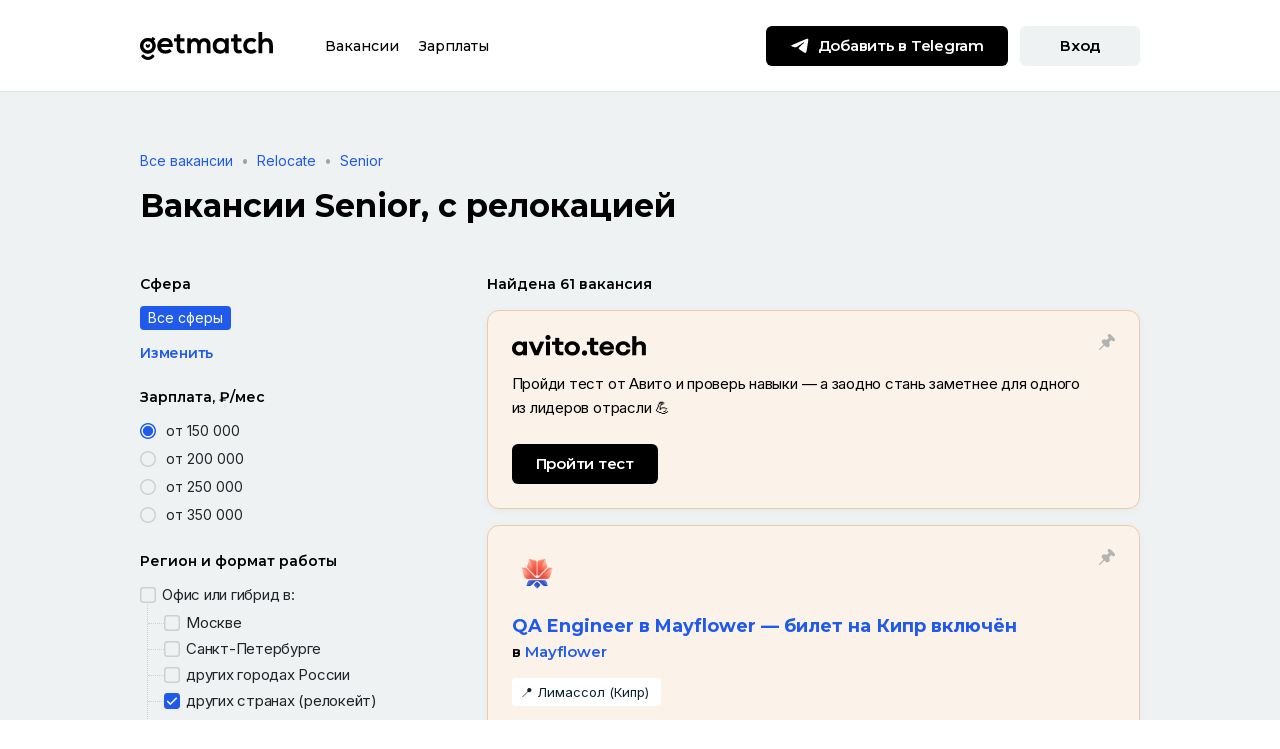

--- FILE ---
content_type: text/html; charset=utf-8
request_url: https://getmatch.ru/vacancies/project-management/relocate/senior
body_size: 471683
content:
<!DOCTYPE html><html lang="ru" dir="ltr"><head><link rel="preconnect" href="https://fonts.gstatic.com" crossorigin="">
    <meta charset="utf-8">
    <title>Senior свежие вакансии и работа Senior , с релокацией — getmatch</title>
    <base href="/">
    <meta name="viewport" content="width=device-width, initial-scale=1, maximum-scale=1">
    <meta name="theme-color" content="#ffffff">

    <link rel="icon" href="/uploads/favicons/favicon.svg">
    <link rel="mask-icon" href="/uploads/favicons/mask-icon.svg" color="#205AED">
    <link rel="apple-touch-icon" href="/uploads/favicons/apple-touch-icon.png">
    <link rel="manifest" href="/uploads/favicons/manifest.json">
    <link rel="shortcut icon" href="/uploads/favicons/favicon.ico">

    <style type="text/css">@font-face{font-family:'Montserrat';font-style:normal;font-weight:300;font-display:swap;src:url(https://fonts.gstatic.com/s/montserrat/v31/JTUSjIg1_i6t8kCHKm459WRhyyTh89ZNpQ.woff2) format('woff2');unicode-range:U+0460-052F, U+1C80-1C8A, U+20B4, U+2DE0-2DFF, U+A640-A69F, U+FE2E-FE2F;}@font-face{font-family:'Montserrat';font-style:normal;font-weight:300;font-display:swap;src:url(https://fonts.gstatic.com/s/montserrat/v31/JTUSjIg1_i6t8kCHKm459W1hyyTh89ZNpQ.woff2) format('woff2');unicode-range:U+0301, U+0400-045F, U+0490-0491, U+04B0-04B1, U+2116;}@font-face{font-family:'Montserrat';font-style:normal;font-weight:300;font-display:swap;src:url(https://fonts.gstatic.com/s/montserrat/v31/JTUSjIg1_i6t8kCHKm459WZhyyTh89ZNpQ.woff2) format('woff2');unicode-range:U+0102-0103, U+0110-0111, U+0128-0129, U+0168-0169, U+01A0-01A1, U+01AF-01B0, U+0300-0301, U+0303-0304, U+0308-0309, U+0323, U+0329, U+1EA0-1EF9, U+20AB;}@font-face{font-family:'Montserrat';font-style:normal;font-weight:300;font-display:swap;src:url(https://fonts.gstatic.com/s/montserrat/v31/JTUSjIg1_i6t8kCHKm459WdhyyTh89ZNpQ.woff2) format('woff2');unicode-range:U+0100-02BA, U+02BD-02C5, U+02C7-02CC, U+02CE-02D7, U+02DD-02FF, U+0304, U+0308, U+0329, U+1D00-1DBF, U+1E00-1E9F, U+1EF2-1EFF, U+2020, U+20A0-20AB, U+20AD-20C0, U+2113, U+2C60-2C7F, U+A720-A7FF;}@font-face{font-family:'Montserrat';font-style:normal;font-weight:300;font-display:swap;src:url(https://fonts.gstatic.com/s/montserrat/v31/JTUSjIg1_i6t8kCHKm459WlhyyTh89Y.woff2) format('woff2');unicode-range:U+0000-00FF, U+0131, U+0152-0153, U+02BB-02BC, U+02C6, U+02DA, U+02DC, U+0304, U+0308, U+0329, U+2000-206F, U+20AC, U+2122, U+2191, U+2193, U+2212, U+2215, U+FEFF, U+FFFD;}@font-face{font-family:'Montserrat';font-style:normal;font-weight:400;font-display:swap;src:url(https://fonts.gstatic.com/s/montserrat/v31/JTUSjIg1_i6t8kCHKm459WRhyyTh89ZNpQ.woff2) format('woff2');unicode-range:U+0460-052F, U+1C80-1C8A, U+20B4, U+2DE0-2DFF, U+A640-A69F, U+FE2E-FE2F;}@font-face{font-family:'Montserrat';font-style:normal;font-weight:400;font-display:swap;src:url(https://fonts.gstatic.com/s/montserrat/v31/JTUSjIg1_i6t8kCHKm459W1hyyTh89ZNpQ.woff2) format('woff2');unicode-range:U+0301, U+0400-045F, U+0490-0491, U+04B0-04B1, U+2116;}@font-face{font-family:'Montserrat';font-style:normal;font-weight:400;font-display:swap;src:url(https://fonts.gstatic.com/s/montserrat/v31/JTUSjIg1_i6t8kCHKm459WZhyyTh89ZNpQ.woff2) format('woff2');unicode-range:U+0102-0103, U+0110-0111, U+0128-0129, U+0168-0169, U+01A0-01A1, U+01AF-01B0, U+0300-0301, U+0303-0304, U+0308-0309, U+0323, U+0329, U+1EA0-1EF9, U+20AB;}@font-face{font-family:'Montserrat';font-style:normal;font-weight:400;font-display:swap;src:url(https://fonts.gstatic.com/s/montserrat/v31/JTUSjIg1_i6t8kCHKm459WdhyyTh89ZNpQ.woff2) format('woff2');unicode-range:U+0100-02BA, U+02BD-02C5, U+02C7-02CC, U+02CE-02D7, U+02DD-02FF, U+0304, U+0308, U+0329, U+1D00-1DBF, U+1E00-1E9F, U+1EF2-1EFF, U+2020, U+20A0-20AB, U+20AD-20C0, U+2113, U+2C60-2C7F, U+A720-A7FF;}@font-face{font-family:'Montserrat';font-style:normal;font-weight:400;font-display:swap;src:url(https://fonts.gstatic.com/s/montserrat/v31/JTUSjIg1_i6t8kCHKm459WlhyyTh89Y.woff2) format('woff2');unicode-range:U+0000-00FF, U+0131, U+0152-0153, U+02BB-02BC, U+02C6, U+02DA, U+02DC, U+0304, U+0308, U+0329, U+2000-206F, U+20AC, U+2122, U+2191, U+2193, U+2212, U+2215, U+FEFF, U+FFFD;}@font-face{font-family:'Montserrat';font-style:normal;font-weight:500;font-display:swap;src:url(https://fonts.gstatic.com/s/montserrat/v31/JTUSjIg1_i6t8kCHKm459WRhyyTh89ZNpQ.woff2) format('woff2');unicode-range:U+0460-052F, U+1C80-1C8A, U+20B4, U+2DE0-2DFF, U+A640-A69F, U+FE2E-FE2F;}@font-face{font-family:'Montserrat';font-style:normal;font-weight:500;font-display:swap;src:url(https://fonts.gstatic.com/s/montserrat/v31/JTUSjIg1_i6t8kCHKm459W1hyyTh89ZNpQ.woff2) format('woff2');unicode-range:U+0301, U+0400-045F, U+0490-0491, U+04B0-04B1, U+2116;}@font-face{font-family:'Montserrat';font-style:normal;font-weight:500;font-display:swap;src:url(https://fonts.gstatic.com/s/montserrat/v31/JTUSjIg1_i6t8kCHKm459WZhyyTh89ZNpQ.woff2) format('woff2');unicode-range:U+0102-0103, U+0110-0111, U+0128-0129, U+0168-0169, U+01A0-01A1, U+01AF-01B0, U+0300-0301, U+0303-0304, U+0308-0309, U+0323, U+0329, U+1EA0-1EF9, U+20AB;}@font-face{font-family:'Montserrat';font-style:normal;font-weight:500;font-display:swap;src:url(https://fonts.gstatic.com/s/montserrat/v31/JTUSjIg1_i6t8kCHKm459WdhyyTh89ZNpQ.woff2) format('woff2');unicode-range:U+0100-02BA, U+02BD-02C5, U+02C7-02CC, U+02CE-02D7, U+02DD-02FF, U+0304, U+0308, U+0329, U+1D00-1DBF, U+1E00-1E9F, U+1EF2-1EFF, U+2020, U+20A0-20AB, U+20AD-20C0, U+2113, U+2C60-2C7F, U+A720-A7FF;}@font-face{font-family:'Montserrat';font-style:normal;font-weight:500;font-display:swap;src:url(https://fonts.gstatic.com/s/montserrat/v31/JTUSjIg1_i6t8kCHKm459WlhyyTh89Y.woff2) format('woff2');unicode-range:U+0000-00FF, U+0131, U+0152-0153, U+02BB-02BC, U+02C6, U+02DA, U+02DC, U+0304, U+0308, U+0329, U+2000-206F, U+20AC, U+2122, U+2191, U+2193, U+2212, U+2215, U+FEFF, U+FFFD;}@font-face{font-family:'Montserrat';font-style:normal;font-weight:600;font-display:swap;src:url(https://fonts.gstatic.com/s/montserrat/v31/JTUSjIg1_i6t8kCHKm459WRhyyTh89ZNpQ.woff2) format('woff2');unicode-range:U+0460-052F, U+1C80-1C8A, U+20B4, U+2DE0-2DFF, U+A640-A69F, U+FE2E-FE2F;}@font-face{font-family:'Montserrat';font-style:normal;font-weight:600;font-display:swap;src:url(https://fonts.gstatic.com/s/montserrat/v31/JTUSjIg1_i6t8kCHKm459W1hyyTh89ZNpQ.woff2) format('woff2');unicode-range:U+0301, U+0400-045F, U+0490-0491, U+04B0-04B1, U+2116;}@font-face{font-family:'Montserrat';font-style:normal;font-weight:600;font-display:swap;src:url(https://fonts.gstatic.com/s/montserrat/v31/JTUSjIg1_i6t8kCHKm459WZhyyTh89ZNpQ.woff2) format('woff2');unicode-range:U+0102-0103, U+0110-0111, U+0128-0129, U+0168-0169, U+01A0-01A1, U+01AF-01B0, U+0300-0301, U+0303-0304, U+0308-0309, U+0323, U+0329, U+1EA0-1EF9, U+20AB;}@font-face{font-family:'Montserrat';font-style:normal;font-weight:600;font-display:swap;src:url(https://fonts.gstatic.com/s/montserrat/v31/JTUSjIg1_i6t8kCHKm459WdhyyTh89ZNpQ.woff2) format('woff2');unicode-range:U+0100-02BA, U+02BD-02C5, U+02C7-02CC, U+02CE-02D7, U+02DD-02FF, U+0304, U+0308, U+0329, U+1D00-1DBF, U+1E00-1E9F, U+1EF2-1EFF, U+2020, U+20A0-20AB, U+20AD-20C0, U+2113, U+2C60-2C7F, U+A720-A7FF;}@font-face{font-family:'Montserrat';font-style:normal;font-weight:600;font-display:swap;src:url(https://fonts.gstatic.com/s/montserrat/v31/JTUSjIg1_i6t8kCHKm459WlhyyTh89Y.woff2) format('woff2');unicode-range:U+0000-00FF, U+0131, U+0152-0153, U+02BB-02BC, U+02C6, U+02DA, U+02DC, U+0304, U+0308, U+0329, U+2000-206F, U+20AC, U+2122, U+2191, U+2193, U+2212, U+2215, U+FEFF, U+FFFD;}@font-face{font-family:'Montserrat';font-style:normal;font-weight:700;font-display:swap;src:url(https://fonts.gstatic.com/s/montserrat/v31/JTUSjIg1_i6t8kCHKm459WRhyyTh89ZNpQ.woff2) format('woff2');unicode-range:U+0460-052F, U+1C80-1C8A, U+20B4, U+2DE0-2DFF, U+A640-A69F, U+FE2E-FE2F;}@font-face{font-family:'Montserrat';font-style:normal;font-weight:700;font-display:swap;src:url(https://fonts.gstatic.com/s/montserrat/v31/JTUSjIg1_i6t8kCHKm459W1hyyTh89ZNpQ.woff2) format('woff2');unicode-range:U+0301, U+0400-045F, U+0490-0491, U+04B0-04B1, U+2116;}@font-face{font-family:'Montserrat';font-style:normal;font-weight:700;font-display:swap;src:url(https://fonts.gstatic.com/s/montserrat/v31/JTUSjIg1_i6t8kCHKm459WZhyyTh89ZNpQ.woff2) format('woff2');unicode-range:U+0102-0103, U+0110-0111, U+0128-0129, U+0168-0169, U+01A0-01A1, U+01AF-01B0, U+0300-0301, U+0303-0304, U+0308-0309, U+0323, U+0329, U+1EA0-1EF9, U+20AB;}@font-face{font-family:'Montserrat';font-style:normal;font-weight:700;font-display:swap;src:url(https://fonts.gstatic.com/s/montserrat/v31/JTUSjIg1_i6t8kCHKm459WdhyyTh89ZNpQ.woff2) format('woff2');unicode-range:U+0100-02BA, U+02BD-02C5, U+02C7-02CC, U+02CE-02D7, U+02DD-02FF, U+0304, U+0308, U+0329, U+1D00-1DBF, U+1E00-1E9F, U+1EF2-1EFF, U+2020, U+20A0-20AB, U+20AD-20C0, U+2113, U+2C60-2C7F, U+A720-A7FF;}@font-face{font-family:'Montserrat';font-style:normal;font-weight:700;font-display:swap;src:url(https://fonts.gstatic.com/s/montserrat/v31/JTUSjIg1_i6t8kCHKm459WlhyyTh89Y.woff2) format('woff2');unicode-range:U+0000-00FF, U+0131, U+0152-0153, U+02BB-02BC, U+02C6, U+02DA, U+02DC, U+0304, U+0308, U+0329, U+2000-206F, U+20AC, U+2122, U+2191, U+2193, U+2212, U+2215, U+FEFF, U+FFFD;}@font-face{font-family:'Montserrat';font-style:normal;font-weight:800;font-display:swap;src:url(https://fonts.gstatic.com/s/montserrat/v31/JTUSjIg1_i6t8kCHKm459WRhyyTh89ZNpQ.woff2) format('woff2');unicode-range:U+0460-052F, U+1C80-1C8A, U+20B4, U+2DE0-2DFF, U+A640-A69F, U+FE2E-FE2F;}@font-face{font-family:'Montserrat';font-style:normal;font-weight:800;font-display:swap;src:url(https://fonts.gstatic.com/s/montserrat/v31/JTUSjIg1_i6t8kCHKm459W1hyyTh89ZNpQ.woff2) format('woff2');unicode-range:U+0301, U+0400-045F, U+0490-0491, U+04B0-04B1, U+2116;}@font-face{font-family:'Montserrat';font-style:normal;font-weight:800;font-display:swap;src:url(https://fonts.gstatic.com/s/montserrat/v31/JTUSjIg1_i6t8kCHKm459WZhyyTh89ZNpQ.woff2) format('woff2');unicode-range:U+0102-0103, U+0110-0111, U+0128-0129, U+0168-0169, U+01A0-01A1, U+01AF-01B0, U+0300-0301, U+0303-0304, U+0308-0309, U+0323, U+0329, U+1EA0-1EF9, U+20AB;}@font-face{font-family:'Montserrat';font-style:normal;font-weight:800;font-display:swap;src:url(https://fonts.gstatic.com/s/montserrat/v31/JTUSjIg1_i6t8kCHKm459WdhyyTh89ZNpQ.woff2) format('woff2');unicode-range:U+0100-02BA, U+02BD-02C5, U+02C7-02CC, U+02CE-02D7, U+02DD-02FF, U+0304, U+0308, U+0329, U+1D00-1DBF, U+1E00-1E9F, U+1EF2-1EFF, U+2020, U+20A0-20AB, U+20AD-20C0, U+2113, U+2C60-2C7F, U+A720-A7FF;}@font-face{font-family:'Montserrat';font-style:normal;font-weight:800;font-display:swap;src:url(https://fonts.gstatic.com/s/montserrat/v31/JTUSjIg1_i6t8kCHKm459WlhyyTh89Y.woff2) format('woff2');unicode-range:U+0000-00FF, U+0131, U+0152-0153, U+02BB-02BC, U+02C6, U+02DA, U+02DC, U+0304, U+0308, U+0329, U+2000-206F, U+20AC, U+2122, U+2191, U+2193, U+2212, U+2215, U+FEFF, U+FFFD;}</style>
    <style type="text/css">@font-face{font-family:'Inter';font-style:normal;font-weight:400;font-display:swap;src:url(https://fonts.gstatic.com/s/inter/v20/UcC73FwrK3iLTeHuS_nVMrMxCp50SjIa2JL7W0Q5n-wU.woff2) format('woff2');unicode-range:U+0460-052F, U+1C80-1C8A, U+20B4, U+2DE0-2DFF, U+A640-A69F, U+FE2E-FE2F;}@font-face{font-family:'Inter';font-style:normal;font-weight:400;font-display:swap;src:url(https://fonts.gstatic.com/s/inter/v20/UcC73FwrK3iLTeHuS_nVMrMxCp50SjIa0ZL7W0Q5n-wU.woff2) format('woff2');unicode-range:U+0301, U+0400-045F, U+0490-0491, U+04B0-04B1, U+2116;}@font-face{font-family:'Inter';font-style:normal;font-weight:400;font-display:swap;src:url(https://fonts.gstatic.com/s/inter/v20/UcC73FwrK3iLTeHuS_nVMrMxCp50SjIa2ZL7W0Q5n-wU.woff2) format('woff2');unicode-range:U+1F00-1FFF;}@font-face{font-family:'Inter';font-style:normal;font-weight:400;font-display:swap;src:url(https://fonts.gstatic.com/s/inter/v20/UcC73FwrK3iLTeHuS_nVMrMxCp50SjIa1pL7W0Q5n-wU.woff2) format('woff2');unicode-range:U+0370-0377, U+037A-037F, U+0384-038A, U+038C, U+038E-03A1, U+03A3-03FF;}@font-face{font-family:'Inter';font-style:normal;font-weight:400;font-display:swap;src:url(https://fonts.gstatic.com/s/inter/v20/UcC73FwrK3iLTeHuS_nVMrMxCp50SjIa2pL7W0Q5n-wU.woff2) format('woff2');unicode-range:U+0102-0103, U+0110-0111, U+0128-0129, U+0168-0169, U+01A0-01A1, U+01AF-01B0, U+0300-0301, U+0303-0304, U+0308-0309, U+0323, U+0329, U+1EA0-1EF9, U+20AB;}@font-face{font-family:'Inter';font-style:normal;font-weight:400;font-display:swap;src:url(https://fonts.gstatic.com/s/inter/v20/UcC73FwrK3iLTeHuS_nVMrMxCp50SjIa25L7W0Q5n-wU.woff2) format('woff2');unicode-range:U+0100-02BA, U+02BD-02C5, U+02C7-02CC, U+02CE-02D7, U+02DD-02FF, U+0304, U+0308, U+0329, U+1D00-1DBF, U+1E00-1E9F, U+1EF2-1EFF, U+2020, U+20A0-20AB, U+20AD-20C0, U+2113, U+2C60-2C7F, U+A720-A7FF;}@font-face{font-family:'Inter';font-style:normal;font-weight:400;font-display:swap;src:url(https://fonts.gstatic.com/s/inter/v20/UcC73FwrK3iLTeHuS_nVMrMxCp50SjIa1ZL7W0Q5nw.woff2) format('woff2');unicode-range:U+0000-00FF, U+0131, U+0152-0153, U+02BB-02BC, U+02C6, U+02DA, U+02DC, U+0304, U+0308, U+0329, U+2000-206F, U+20AC, U+2122, U+2191, U+2193, U+2212, U+2215, U+FEFF, U+FFFD;}@font-face{font-family:'Inter';font-style:normal;font-weight:500;font-display:swap;src:url(https://fonts.gstatic.com/s/inter/v20/UcC73FwrK3iLTeHuS_nVMrMxCp50SjIa2JL7W0Q5n-wU.woff2) format('woff2');unicode-range:U+0460-052F, U+1C80-1C8A, U+20B4, U+2DE0-2DFF, U+A640-A69F, U+FE2E-FE2F;}@font-face{font-family:'Inter';font-style:normal;font-weight:500;font-display:swap;src:url(https://fonts.gstatic.com/s/inter/v20/UcC73FwrK3iLTeHuS_nVMrMxCp50SjIa0ZL7W0Q5n-wU.woff2) format('woff2');unicode-range:U+0301, U+0400-045F, U+0490-0491, U+04B0-04B1, U+2116;}@font-face{font-family:'Inter';font-style:normal;font-weight:500;font-display:swap;src:url(https://fonts.gstatic.com/s/inter/v20/UcC73FwrK3iLTeHuS_nVMrMxCp50SjIa2ZL7W0Q5n-wU.woff2) format('woff2');unicode-range:U+1F00-1FFF;}@font-face{font-family:'Inter';font-style:normal;font-weight:500;font-display:swap;src:url(https://fonts.gstatic.com/s/inter/v20/UcC73FwrK3iLTeHuS_nVMrMxCp50SjIa1pL7W0Q5n-wU.woff2) format('woff2');unicode-range:U+0370-0377, U+037A-037F, U+0384-038A, U+038C, U+038E-03A1, U+03A3-03FF;}@font-face{font-family:'Inter';font-style:normal;font-weight:500;font-display:swap;src:url(https://fonts.gstatic.com/s/inter/v20/UcC73FwrK3iLTeHuS_nVMrMxCp50SjIa2pL7W0Q5n-wU.woff2) format('woff2');unicode-range:U+0102-0103, U+0110-0111, U+0128-0129, U+0168-0169, U+01A0-01A1, U+01AF-01B0, U+0300-0301, U+0303-0304, U+0308-0309, U+0323, U+0329, U+1EA0-1EF9, U+20AB;}@font-face{font-family:'Inter';font-style:normal;font-weight:500;font-display:swap;src:url(https://fonts.gstatic.com/s/inter/v20/UcC73FwrK3iLTeHuS_nVMrMxCp50SjIa25L7W0Q5n-wU.woff2) format('woff2');unicode-range:U+0100-02BA, U+02BD-02C5, U+02C7-02CC, U+02CE-02D7, U+02DD-02FF, U+0304, U+0308, U+0329, U+1D00-1DBF, U+1E00-1E9F, U+1EF2-1EFF, U+2020, U+20A0-20AB, U+20AD-20C0, U+2113, U+2C60-2C7F, U+A720-A7FF;}@font-face{font-family:'Inter';font-style:normal;font-weight:500;font-display:swap;src:url(https://fonts.gstatic.com/s/inter/v20/UcC73FwrK3iLTeHuS_nVMrMxCp50SjIa1ZL7W0Q5nw.woff2) format('woff2');unicode-range:U+0000-00FF, U+0131, U+0152-0153, U+02BB-02BC, U+02C6, U+02DA, U+02DC, U+0304, U+0308, U+0329, U+2000-206F, U+20AC, U+2122, U+2191, U+2193, U+2212, U+2215, U+FEFF, U+FFFD;}@font-face{font-family:'Inter';font-style:normal;font-weight:600;font-display:swap;src:url(https://fonts.gstatic.com/s/inter/v20/UcC73FwrK3iLTeHuS_nVMrMxCp50SjIa2JL7W0Q5n-wU.woff2) format('woff2');unicode-range:U+0460-052F, U+1C80-1C8A, U+20B4, U+2DE0-2DFF, U+A640-A69F, U+FE2E-FE2F;}@font-face{font-family:'Inter';font-style:normal;font-weight:600;font-display:swap;src:url(https://fonts.gstatic.com/s/inter/v20/UcC73FwrK3iLTeHuS_nVMrMxCp50SjIa0ZL7W0Q5n-wU.woff2) format('woff2');unicode-range:U+0301, U+0400-045F, U+0490-0491, U+04B0-04B1, U+2116;}@font-face{font-family:'Inter';font-style:normal;font-weight:600;font-display:swap;src:url(https://fonts.gstatic.com/s/inter/v20/UcC73FwrK3iLTeHuS_nVMrMxCp50SjIa2ZL7W0Q5n-wU.woff2) format('woff2');unicode-range:U+1F00-1FFF;}@font-face{font-family:'Inter';font-style:normal;font-weight:600;font-display:swap;src:url(https://fonts.gstatic.com/s/inter/v20/UcC73FwrK3iLTeHuS_nVMrMxCp50SjIa1pL7W0Q5n-wU.woff2) format('woff2');unicode-range:U+0370-0377, U+037A-037F, U+0384-038A, U+038C, U+038E-03A1, U+03A3-03FF;}@font-face{font-family:'Inter';font-style:normal;font-weight:600;font-display:swap;src:url(https://fonts.gstatic.com/s/inter/v20/UcC73FwrK3iLTeHuS_nVMrMxCp50SjIa2pL7W0Q5n-wU.woff2) format('woff2');unicode-range:U+0102-0103, U+0110-0111, U+0128-0129, U+0168-0169, U+01A0-01A1, U+01AF-01B0, U+0300-0301, U+0303-0304, U+0308-0309, U+0323, U+0329, U+1EA0-1EF9, U+20AB;}@font-face{font-family:'Inter';font-style:normal;font-weight:600;font-display:swap;src:url(https://fonts.gstatic.com/s/inter/v20/UcC73FwrK3iLTeHuS_nVMrMxCp50SjIa25L7W0Q5n-wU.woff2) format('woff2');unicode-range:U+0100-02BA, U+02BD-02C5, U+02C7-02CC, U+02CE-02D7, U+02DD-02FF, U+0304, U+0308, U+0329, U+1D00-1DBF, U+1E00-1E9F, U+1EF2-1EFF, U+2020, U+20A0-20AB, U+20AD-20C0, U+2113, U+2C60-2C7F, U+A720-A7FF;}@font-face{font-family:'Inter';font-style:normal;font-weight:600;font-display:swap;src:url(https://fonts.gstatic.com/s/inter/v20/UcC73FwrK3iLTeHuS_nVMrMxCp50SjIa1ZL7W0Q5nw.woff2) format('woff2');unicode-range:U+0000-00FF, U+0131, U+0152-0153, U+02BB-02BC, U+02C6, U+02DA, U+02DC, U+0304, U+0308, U+0329, U+2000-206F, U+20AC, U+2122, U+2191, U+2193, U+2212, U+2215, U+FEFF, U+FFFD;}@font-face{font-family:'Inter';font-style:normal;font-weight:700;font-display:swap;src:url(https://fonts.gstatic.com/s/inter/v20/UcC73FwrK3iLTeHuS_nVMrMxCp50SjIa2JL7W0Q5n-wU.woff2) format('woff2');unicode-range:U+0460-052F, U+1C80-1C8A, U+20B4, U+2DE0-2DFF, U+A640-A69F, U+FE2E-FE2F;}@font-face{font-family:'Inter';font-style:normal;font-weight:700;font-display:swap;src:url(https://fonts.gstatic.com/s/inter/v20/UcC73FwrK3iLTeHuS_nVMrMxCp50SjIa0ZL7W0Q5n-wU.woff2) format('woff2');unicode-range:U+0301, U+0400-045F, U+0490-0491, U+04B0-04B1, U+2116;}@font-face{font-family:'Inter';font-style:normal;font-weight:700;font-display:swap;src:url(https://fonts.gstatic.com/s/inter/v20/UcC73FwrK3iLTeHuS_nVMrMxCp50SjIa2ZL7W0Q5n-wU.woff2) format('woff2');unicode-range:U+1F00-1FFF;}@font-face{font-family:'Inter';font-style:normal;font-weight:700;font-display:swap;src:url(https://fonts.gstatic.com/s/inter/v20/UcC73FwrK3iLTeHuS_nVMrMxCp50SjIa1pL7W0Q5n-wU.woff2) format('woff2');unicode-range:U+0370-0377, U+037A-037F, U+0384-038A, U+038C, U+038E-03A1, U+03A3-03FF;}@font-face{font-family:'Inter';font-style:normal;font-weight:700;font-display:swap;src:url(https://fonts.gstatic.com/s/inter/v20/UcC73FwrK3iLTeHuS_nVMrMxCp50SjIa2pL7W0Q5n-wU.woff2) format('woff2');unicode-range:U+0102-0103, U+0110-0111, U+0128-0129, U+0168-0169, U+01A0-01A1, U+01AF-01B0, U+0300-0301, U+0303-0304, U+0308-0309, U+0323, U+0329, U+1EA0-1EF9, U+20AB;}@font-face{font-family:'Inter';font-style:normal;font-weight:700;font-display:swap;src:url(https://fonts.gstatic.com/s/inter/v20/UcC73FwrK3iLTeHuS_nVMrMxCp50SjIa25L7W0Q5n-wU.woff2) format('woff2');unicode-range:U+0100-02BA, U+02BD-02C5, U+02C7-02CC, U+02CE-02D7, U+02DD-02FF, U+0304, U+0308, U+0329, U+1D00-1DBF, U+1E00-1E9F, U+1EF2-1EFF, U+2020, U+20A0-20AB, U+20AD-20C0, U+2113, U+2C60-2C7F, U+A720-A7FF;}@font-face{font-family:'Inter';font-style:normal;font-weight:700;font-display:swap;src:url(https://fonts.gstatic.com/s/inter/v20/UcC73FwrK3iLTeHuS_nVMrMxCp50SjIa1ZL7W0Q5nw.woff2) format('woff2');unicode-range:U+0000-00FF, U+0131, U+0152-0153, U+02BB-02BC, U+02C6, U+02DA, U+02DC, U+0304, U+0308, U+0329, U+2000-206F, U+20AC, U+2122, U+2191, U+2193, U+2212, U+2215, U+FEFF, U+FFFD;}</style>

    <!-- Yandex Captcha -->
    <script src="https://captcha-api.yandex.ru/captcha.js?render=onload&amp;onload=onloadFunction" defer=""></script>
    <script>
      function onloadFunction() {
        if (!window.smartCaptcha) {
          return;
        }
        const event = document.createEvent('Event');
        event.initEvent('captchaLoaded', true, true);
        document.dispatchEvent(event);
      }
    </script>

    <!-- Global site tag (gtag.js) - Google Analytics -->
    <script async="" src="https://www.googletagmanager.com/gtag/js?id=UA-73568666-2"></script>
    <script>
      window.dataLayer = window.dataLayer || [];
      function gtag() {
        dataLayer.push(arguments);
      }
      gtag('js', new Date());

      gtag('config', 'UA-73568666-2', { send_page_view: false });
    </script>

    <script type="text/javascript">
      (function (m, e, t, r, i, k, a) {
        m[i] =
          m[i] ||
          function () {
            (m[i].a = m[i].a || []).push(arguments);
          };
        m[i].l = 1 * new Date();
        (k = e.createElement(t)),
          (a = e.getElementsByTagName(t)[0]),
          (k.async = 1),
          (k.src = r),
          a.parentNode.insertBefore(k, a);
      })(
        window,
        document,
        'script',
        'https://mc.yandex.ru/metrika/tag.js',
        'ym'
      );
    </script>
    <noscript><div>
        <img
          src="https://mc.yandex.ru/watch/64867504"
          style="position: absolute; left: -9999px"
          alt=""
        /></div
    ></noscript>
  <link rel="stylesheet" href="/static-ssr/styles.3025ab01177fa23c.css"><style ng-app-id="serverApp">h1,.fs-header-1{font-family:Montserrat;font-style:normal;font-weight:700;font-size:36px;line-height:44px;letter-spacing:normal}h2,.fs-header-2{font-family:Montserrat;font-style:normal;font-weight:700;font-size:24px;line-height:32px;letter-spacing:normal}h3,.fs-header-3{font-family:Montserrat;font-style:normal;font-weight:700;font-size:18px;line-height:24px;letter-spacing:normal}h4,.fs-header-4{font-family:Montserrat;font-style:normal;font-weight:600;font-size:15px;line-height:20px;letter-spacing:normal}h5,.fs-header-5{font-family:Montserrat;font-style:normal;font-weight:600;font-size:14px;line-height:20px;letter-spacing:normal}h6,.fs-subheader{font-family:Inter;font-style:normal;font-weight:500;font-size:14px;line-height:18px;letter-spacing:-.24px}.fs-body-1{font-family:Inter;font-style:normal;font-weight:400;font-size:15px;line-height:24px;letter-spacing:-.24px}.fs-body-2{font-family:Inter;font-style:normal;font-weight:400;font-size:14px;line-height:18px;letter-spacing:normal}.fs-label{font-family:Inter;font-style:normal;font-weight:500;font-size:11px;line-height:13px;letter-spacing:1px;text-transform:uppercase}a,.fs-link{color:#205aed;text-decoration:none;outline:none}a:hover,.fs-link:hover{color:#205aed;text-decoration:underline}a:focus,a:active,.fs-link:focus,.fs-link:active{color:#8000ff}a.no-decoration,.fs-link.no-decoration,a.no-decoration:hover,.fs-link.no-decoration:hover{text-decoration:none}.muted{color:#6c7377}.text-w-600{font-weight:600}.g-btn{display:inline-block;min-width:120px;height:40px;padding:10px 24px;border-radius:6px;border:none;outline:none;cursor:pointer;font-family:Montserrat;font-style:normal;font-weight:600;font-size:15px;line-height:20px;letter-spacing:-.24px;text-align:center;transition:background-color .2s ease-in-out,color .2s ease-in-out}.g-btn:focus{outline:none}.g-btn+.g-btn{margin-left:12px}.g-btn .icon{display:inline-block;width:20px;height:20px;margin-right:8px;margin-top:-2px;transition:filter .2s ease-in-out}.g-btn .icon-16{width:16px;height:16px}.g-btn-xs{height:32px;padding:6px 16px;font-family:Montserrat;font-style:normal;font-weight:600;font-size:14px;line-height:20px;letter-spacing:normal}.g-btn-sm{height:36px;padding:8px 12px;font-family:Montserrat;font-style:normal;font-weight:600;font-size:14px;line-height:20px;letter-spacing:-.24px}.g-btn-sm .icon{width:18px;height:18px}.g-btn-lg{height:48px;padding:14px 24px;min-width:149px}.g-btn-lg .icon{width:24px;height:24px}.g-btn-primary{background-color:#000;color:#fff!important}.g-btn-primary .icon:not(.no-filter){filter:brightness(0) invert(100%)}.g-btn-primary:hover{background-color:#ffe953;color:#000!important;text-decoration:none!important}.g-btn-primary:hover .icon:not(.no-filter){filter:brightness(0) saturate(100%) invert(10%) sepia(13%) saturate(2706%) hue-rotate(161deg) brightness(98%) contrast(96%)}.g-btn-primary:active{background-color:#ffe953;color:#6c7377!important;outline:none}.g-btn-primary:active .icon:not(.no-filter){filter:brightness(0) saturate(100%) invert(46%) sepia(9%) saturate(283%) hue-rotate(158deg) brightness(95%) contrast(90%)}.g-btn-primary[disabled]{cursor:not-allowed;background-color:#eff2f3;color:#9ca2a6!important}.g-btn-primary[disabled] .icon:not(.no-filter){filter:brightness(0) saturate(100%) invert(74%) sepia(7%) saturate(224%) hue-rotate(161deg) brightness(87%) contrast(88%)}.g-btn-primary[disabled]:hover{color:#9ca2a6!important}.g-btn-primary[disabled]:hover .icon:not(.no-filter){filter:brightness(0) saturate(100%) invert(74%) sepia(7%) saturate(224%) hue-rotate(161deg) brightness(87%) contrast(88%)}.g-btn-secondary{background-color:#eff2f3;color:#000!important}.g-btn-secondary .icon:not(.no-filter){filter:brightness(0) saturate(100%) invert(10%) sepia(13%) saturate(2706%) hue-rotate(161deg) brightness(98%) contrast(96%)}.g-btn-secondary:hover{background-color:#e3e4e5;color:#000!important;text-decoration:none!important}.g-btn-secondary:hover .icon:not(.no-filter){filter:brightness(0) saturate(100%) invert(10%) sepia(13%) saturate(2706%) hue-rotate(161deg) brightness(98%) contrast(96%)}.g-btn-secondary:active{background-color:#eff2f3;color:#6c7377!important;outline:none}.g-btn-secondary:active .icon:not(.no-filter){filter:brightness(0) saturate(100%) invert(46%) sepia(9%) saturate(283%) hue-rotate(158deg) brightness(95%) contrast(90%)}.g-btn-secondary[disabled]{cursor:not-allowed;background-color:#eff2f3;color:#9ca2a6!important}.g-btn-secondary[disabled] .icon:not(.no-filter){filter:brightness(0) saturate(100%) invert(74%) sepia(7%) saturate(224%) hue-rotate(161deg) brightness(87%) contrast(88%)}.g-btn-secondary[disabled]:hover{color:#9ca2a6!important}.g-btn-secondary[disabled]:hover .icon:not(.no-filter){filter:brightness(0) saturate(100%) invert(74%) sepia(7%) saturate(224%) hue-rotate(161deg) brightness(87%) contrast(88%)}.g-btn-white{background-color:#fff;color:#000!important}.g-btn-white .icon:not(.no-filter){filter:brightness(0) saturate(100%) invert(10%) sepia(13%) saturate(2706%) hue-rotate(161deg) brightness(98%) contrast(96%)}.g-btn-white:hover{background-color:#e3e4e5;color:#000!important;text-decoration:none!important}.g-btn-white:hover .icon:not(.no-filter){filter:brightness(0) saturate(100%) invert(10%) sepia(13%) saturate(2706%) hue-rotate(161deg) brightness(98%) contrast(96%)}.g-btn-white:active{background-color:#eff2f3;color:#6c7377!important;outline:none}.g-btn-white:active .icon:not(.no-filter){filter:brightness(0) saturate(100%) invert(46%) sepia(9%) saturate(283%) hue-rotate(158deg) brightness(95%) contrast(90%)}.g-btn-white[disabled]{cursor:not-allowed;background-color:#eff2f3;color:#9ca2a6!important}.g-btn-white[disabled] .icon:not(.no-filter){filter:brightness(0) saturate(100%) invert(74%) sepia(7%) saturate(224%) hue-rotate(161deg) brightness(87%) contrast(88%)}.g-btn-white[disabled]:hover{color:#9ca2a6!important}.g-btn-white[disabled]:hover .icon:not(.no-filter){filter:brightness(0) saturate(100%) invert(74%) sepia(7%) saturate(224%) hue-rotate(161deg) brightness(87%) contrast(88%)}.g-btn-cta{background-color:#205aed;color:#fff!important;min-width:205px}.g-btn-cta .icon:not(.no-filter){filter:brightness(0) invert(100%)}.g-btn-cta:hover{background-color:#3f74fa;color:#fff!important;text-decoration:none!important}.g-btn-cta:hover .icon:not(.no-filter){filter:brightness(0) invert(100%)}.g-btn-cta:active{background-color:#5f8cff;color:#fff!important;outline:none}.g-btn-cta:active .icon:not(.no-filter){filter:brightness(0) invert(100%)}.g-btn-cta[disabled]{cursor:not-allowed;background-color:#eff2f3;color:#9ca2a6!important}.g-btn-cta[disabled] .icon:not(.no-filter){filter:brightness(0) saturate(100%) invert(74%) sepia(7%) saturate(224%) hue-rotate(161deg) brightness(87%) contrast(88%)}.g-btn-cta[disabled]:hover{color:#9ca2a6!important}.g-btn-cta[disabled]:hover .icon:not(.no-filter){filter:brightness(0) saturate(100%) invert(74%) sepia(7%) saturate(224%) hue-rotate(161deg) brightness(87%) contrast(88%)}.g-btn-link{text-decoration:none!important;color:#205aed!important}.g-btn-link:active{text-decoration:none!important;color:#5f8cff!important;outline:none}.g-btn-link:hover{text-decoration:none!important;color:#3f74fa!important}.g-btn-inherit{background:rgba(0,0,0,.05);color:#000!important}.g-btn-inherit:hover{background:rgba(0,0,0,.03);color:#000!important}.g-btn-inherit:active{background:rgba(0,0,0,.08);color:#000!important;outline:none}.g-btn-inherit[disabled]{cursor:not-allowed;background:rgba(0,0,0,.05);color:#cdcfd0!important}.g-btn-inherit[disabled]:hover{color:#cdcfd0!important}.g-btn.g-btn-100{width:100%!important;margin-left:0;display:block;padding-left:10px;padding-right:10px}@media (max-width: 768px){.g-btn.g-btn-mobile-lg{height:48px;padding:14px 24px;min-width:149px}.g-btn.g-btn-mobile-lg .icon{width:24px;height:24px}}@media (max-width: 768px){.g-btn.g-btn-mobile-100{width:100%!important;margin-left:0;display:block;padding-left:10px;padding-right:10px}}@media (min-width: 769px){.g-btn.g-btn-desktop-100{width:100%!important;margin-left:0;display:block;padding-left:10px;padding-right:10px}}.g-btn-icon{min-width:40px;width:40px;padding:8px;display:inline-flex;justify-content:center;align-items:center}.g-btn-icon .icon{margin-right:0;margin-top:0;width:24px;height:24px}.g-btn-icon.g-btn-lg{min-width:48px;width:48px;padding:12px}@media (max-width: 768px){.g-btn-icon.g-btn-mobile-lg{min-width:48px;width:48px;padding:12px}}.g-btn-icon.g-btn-sm{min-width:36px;width:36px;padding:10px}.g-btn-icon.g-btn-sm .icon{width:16px;height:16px}.g-label{display:inline-block;height:28px;padding:5px 12px;border-radius:4px;border:none;outline:none;font-size:13px;line-height:18px;letter-spacing:normal;font-family:Inter;font-style:normal;font-weight:400;text-align:center;transition:background-color .2s ease-in-out,color .2s ease-in-out}.g-label,.g-label-secondary{color:#000;background-color:#eff2f3}.g-label-primary{color:#000;background-color:#f9f9fa;border:1px solid #000;padding:4px 11px}.g-label-danger{color:#fff;background-color:#ec3a3a}.g-label-warning{color:#fff;background-color:#f47a7a}.g-label-info{color:#fff;background-color:#9ca2a6}.g-label-white{color:#000;background-color:#fff}.g-label-success{color:#fff;background-color:#64cec2}.g-label-alert{color:#000;background-color:#faebeb}.g-label-zanah{color:#000;background-color:#dbf0dd}.g-label-linen{color:#000;background-color:#fbf2ea}.g-label-sm{height:20px;padding:1px 4px}.g-label--clickable{cursor:pointer}.g-label--clickable:hover{background-color:#e3e4e5}.g-label--clickable:active{color:#fff;background-color:#205aed}
</style><style ng-app-id="serverApp">.page-container[_ngcontent-serverApp-c4270853889]{min-height:calc(100vh - 418px)}.page-container--anonymous[_ngcontent-serverApp-c4270853889]{min-height:calc(100vh - 390px)}.page-container--no-footer[_ngcontent-serverApp-c4270853889]{min-height:unset}@media (max-width: 768px){.page-container[_ngcontent-serverApp-c4270853889]{min-height:100vh}.page-container--no-footer[_ngcontent-serverApp-c4270853889]{min-height:unset}}</style><style ng-app-id="serverApp">h1[_ngcontent-serverApp-c155372984], .fs-header-1[_ngcontent-serverApp-c155372984]{font-family:Montserrat;font-style:normal;font-weight:700;font-size:36px;line-height:44px;letter-spacing:normal}h2[_ngcontent-serverApp-c155372984], .fs-header-2[_ngcontent-serverApp-c155372984]{font-family:Montserrat;font-style:normal;font-weight:700;font-size:24px;line-height:32px;letter-spacing:normal}h3[_ngcontent-serverApp-c155372984], .fs-header-3[_ngcontent-serverApp-c155372984]{font-family:Montserrat;font-style:normal;font-weight:700;font-size:18px;line-height:24px;letter-spacing:normal}h4[_ngcontent-serverApp-c155372984], .fs-header-4[_ngcontent-serverApp-c155372984]{font-family:Montserrat;font-style:normal;font-weight:600;font-size:15px;line-height:20px;letter-spacing:normal}h5[_ngcontent-serverApp-c155372984], .fs-header-5[_ngcontent-serverApp-c155372984]{font-family:Montserrat;font-style:normal;font-weight:600;font-size:14px;line-height:20px;letter-spacing:normal}h6[_ngcontent-serverApp-c155372984], .fs-subheader[_ngcontent-serverApp-c155372984]{font-family:Inter;font-style:normal;font-weight:500;font-size:14px;line-height:18px;letter-spacing:-.24px}.fs-body-1[_ngcontent-serverApp-c155372984]{font-family:Inter;font-style:normal;font-weight:400;font-size:15px;line-height:24px;letter-spacing:-.24px}.fs-body-2[_ngcontent-serverApp-c155372984]{font-family:Inter;font-style:normal;font-weight:400;font-size:14px;line-height:18px;letter-spacing:normal}.fs-label[_ngcontent-serverApp-c155372984]{font-family:Inter;font-style:normal;font-weight:500;font-size:11px;line-height:13px;letter-spacing:1px;text-transform:uppercase}a[_ngcontent-serverApp-c155372984], .fs-link[_ngcontent-serverApp-c155372984]{color:#205aed;text-decoration:none;outline:none}a[_ngcontent-serverApp-c155372984]:hover, .fs-link[_ngcontent-serverApp-c155372984]:hover{color:#205aed;text-decoration:underline}a[_ngcontent-serverApp-c155372984]:focus, a[_ngcontent-serverApp-c155372984]:active, .fs-link[_ngcontent-serverApp-c155372984]:focus, .fs-link[_ngcontent-serverApp-c155372984]:active{color:#8000ff}a.no-decoration[_ngcontent-serverApp-c155372984], .fs-link.no-decoration[_ngcontent-serverApp-c155372984], a.no-decoration[_ngcontent-serverApp-c155372984]:hover, .fs-link.no-decoration[_ngcontent-serverApp-c155372984]:hover{text-decoration:none}.muted[_ngcontent-serverApp-c155372984]{color:#6c7377}.text-w-600[_ngcontent-serverApp-c155372984]{font-weight:600}.b-feature-notifications[_ngcontent-serverApp-c155372984]{position:fixed;right:0;left:0;top:0;z-index:2;padding:0;background:#000}.b-feature-notifications__item[_ngcontent-serverApp-c155372984]{width:100%;position:relative;display:flex;background:#000;box-shadow:0 2px 12px #0000001a;border-radius:12px;padding:16px;margin-bottom:20px}.b-feature-notifications__item-preview[_ngcontent-serverApp-c155372984]{flex-shrink:0;width:140px;margin-right:8px}.b-feature-notifications__item-body[_ngcontent-serverApp-c155372984]{flex-grow:1}.b-feature-notifications__item-title[_ngcontent-serverApp-c155372984]{font-family:Montserrat;font-style:normal;font-weight:600;font-size:15px;line-height:20px;letter-spacing:normal;color:#fff;margin-bottom:12px}.b-feature-notifications__item-label[_ngcontent-serverApp-c155372984]{font-family:Inter;font-style:normal;font-weight:600;font-size:11px;line-height:20px;letter-spacing:normal;color:#ec3a3a}.b-feature-notifications__item-description[_ngcontent-serverApp-c155372984]{font-family:Inter;font-style:normal;font-weight:400;font-size:14px;line-height:18px;letter-spacing:normal;color:#fff}.b-feature-notifications__item-description__link[_ngcontent-serverApp-c155372984]{cursor:pointer;color:#205aed}.b-feature-notifications__item-link[_ngcontent-serverApp-c155372984]{display:block;outline:none;padding:0;margin:0;background:none;border:none;font-family:Inter;font-style:normal;font-weight:400;font-size:13px;line-height:16px;letter-spacing:normal;color:#205aed}.b-feature-notifications__item-link[_ngcontent-serverApp-c155372984]:active, .b-feature-notifications__item-link[_ngcontent-serverApp-c155372984]:focus{color:#205aed}.b-feature-notifications__item-link[_ngcontent-serverApp-c155372984]:hover{text-decoration:underline}.b-feature-notifications__item-close[_ngcontent-serverApp-c155372984]{position:fixed;right:16px;top:16px}.b-feature-notifications__item-close-icon[_ngcontent-serverApp-c155372984]{display:block;cursor:pointer;background:url(/static/img/icons/icon-times-white.svg) center no-repeat;width:16px;height:16px}.b-feature-notifications__item--error[_ngcontent-serverApp-c155372984]{background:#f47a7a}.b-feature-notifications__item--success[_ngcontent-serverApp-c155372984]{background:#64cec2}@media (min-width: 768px){.b-feature-notifications[_ngcontent-serverApp-c155372984]{position:fixed;right:15px;top:15px;left:auto;z-index:2;padding:0;background:none}.b-feature-notifications__item[_ngcontent-serverApp-c155372984]{background:#ffffff;width:500px}.b-feature-notifications__item--error[_ngcontent-serverApp-c155372984]{background:#f47a7a}.b-feature-notifications__item--success[_ngcontent-serverApp-c155372984]{background:#64cec2}.b-feature-notifications__item-title[_ngcontent-serverApp-c155372984], .b-feature-notifications__item-description[_ngcontent-serverApp-c155372984]{color:#000}.b-feature-notifications__item-close[_ngcontent-serverApp-c155372984]{position:absolute;top:16px;right:16px}.b-feature-notifications__item-close-icon[_ngcontent-serverApp-c155372984]{background:url(/static/img/icons/icon-times-dark-grey.svg) center no-repeat}}  .b-feature-notifications__item-description ul{margin:0;padding:0 0 0 16px}  .b-feature-notifications__item-description ul li{font-family:Inter;font-style:normal;font-weight:400;font-size:13px;line-height:16px;letter-spacing:normal;margin:0}  .b-feature-notifications__item-description .b-feature-notifications__open-add-vacancy:hover{cursor:pointer}</style><style ng-app-id="serverApp">.b-header[_ngcontent-serverApp-c458094289]{background:#ffffff;height:91px}@media (min-width: 769px){.b-header[_ngcontent-serverApp-c458094289]{height:92px;border-bottom:1px solid #e3e4e5}}.b-header[_ngcontent-serverApp-c458094289]   .container[_ngcontent-serverApp-c458094289]{display:flex;align-items:center;flex-direction:row;height:100%}.b-header__logotype[_ngcontent-serverApp-c458094289]{display:block;width:134px;height:28px;background:url(/static/img/getmatch-logo.svg) no-repeat 0 0;background-size:contain;border:none;outline:none;margin-right:51px}@media (max-width: 768px){.b-header__logotype[_ngcontent-serverApp-c458094289]{margin-right:auto}}.b-header__navigation[_ngcontent-serverApp-c458094289]{display:flex;flex-wrap:nowrap;align-items:center;height:20px;flex:1 1 auto}.b-header__navigation-link[_ngcontent-serverApp-c458094289]{font-family:Montserrat;font-style:normal;font-weight:500;font-size:14px;line-height:18px;letter-spacing:normal;white-space:nowrap;color:#000;margin-left:20px;position:relative}.b-header__navigation-link[_ngcontent-serverApp-c458094289]:hover, .b-header__navigation-link[_ngcontent-serverApp-c458094289]:active, .b-header__navigation-link[_ngcontent-serverApp-c458094289]:focus{text-decoration:none;color:#000}.b-header__navigation-link[_ngcontent-serverApp-c458094289]:first-of-type{margin-left:0}.b-header__navigation-link[_ngcontent-serverApp-c458094289]:before{content:" ";position:absolute;width:0;border-bottom:1px solid #000;top:55px;left:50%;transform:translate(-50%);transition:width .2s}.b-header__navigation-link--active[_ngcontent-serverApp-c458094289]:before{width:100%}.b-header__navigation-counter[_ngcontent-serverApp-c458094289]{padding:4px;min-width:24px;border-radius:50%;background:#ec3a3a;color:#fff;font-family:Inter;font-style:normal;font-weight:600;font-size:14px;line-height:16px;letter-spacing:normal;display:inline-block;text-align:center}.b-header__navigation-counter--small[_ngcontent-serverApp-c458094289]{font-size:12px;line-height:14px;letter-spacing:normal}@media (max-width: 768px){.b-header__navigation[_ngcontent-serverApp-c458094289]{display:none}}.b-header__buttons[_ngcontent-serverApp-c458094289]{white-space:nowrap}.b-header__buttons-digest[_ngcontent-serverApp-c458094289], .b-header__buttons-vacancy[_ngcontent-serverApp-c458094289]{padding:11px 16px;letter-spacing:-.408px;line-height:18px}.b-header__buttons-digest[_ngcontent-serverApp-c458094289]:hover, .b-header__buttons-vacancy[_ngcontent-serverApp-c458094289]:hover{background-color:#000;color:#fff!important}.b-header__buttons-telegram[_ngcontent-serverApp-c458094289]   img[_ngcontent-serverApp-c458094289]{margin-top:-4px}.b-header__buttons-invite[_ngcontent-serverApp-c458094289]{margin-left:20px}.b-header__buttons-invite__button[_ngcontent-serverApp-c458094289]{font-family:Montserrat;font-style:normal;font-weight:600;font-size:15px;line-height:18px;letter-spacing:-.408px;text-align:center;color:#000;background-color:transparent;transition:color .2s;cursor:pointer;text-transform:none;overflow:visible;border-radius:0;border:none;outline:none;margin-bottom:5px}.b-header__buttons-invite__button[_ngcontent-serverApp-c458094289]:hover{color:#6c7377}@media (max-width: 992px){.b-header__buttons-invite[_ngcontent-serverApp-c458094289], .b-header__buttons-telegram[_ngcontent-serverApp-c458094289], .b-header__buttons-vacancy--desktop[_ngcontent-serverApp-c458094289], .b-header__buttons-login[_ngcontent-serverApp-c458094289]{display:none}}.b-header__buttons-vacancy--mobile[_ngcontent-serverApp-c458094289]{display:none;padding:8px 12px;font-size:14px;line-height:20px;letter-spacing:-.408px}@media (max-width: 768px){.b-header__buttons-vacancy--mobile[_ngcontent-serverApp-c458094289]{display:inline-block}.b-header__buttons-digest[_ngcontent-serverApp-c458094289]{padding:8px 12px;font-size:14px;line-height:20px;letter-spacing:-.408px;height:36px}}.b-header__user-block-candidate[_ngcontent-serverApp-c458094289]{margin-left:28px;display:flex;align-items:center;height:40px}.b-header__user-block-candidate__avatar[_ngcontent-serverApp-c458094289]{display:inline-block;width:40px;height:40px;background:#000;color:#fff;border-radius:500px;text-align:center;font-family:Montserrat;font-style:normal;font-weight:600;font-size:15px;line-height:40px;letter-spacing:-.41px;text-transform:uppercase;overflow:hidden}.b-header__user-block-candidate__avatar[_ngcontent-serverApp-c458094289]   img[_ngcontent-serverApp-c458094289]{width:100%;height:100%;object-fit:cover}.b-header__user-block-candidate__profile[_ngcontent-serverApp-c458094289]{padding:0 20px;margin-bottom:-8px}.b-header__user-block-candidate__profile-link[_ngcontent-serverApp-c458094289], .b-header__user-block-candidate__profile-link[_ngcontent-serverApp-c458094289]:hover{text-decoration:none}.b-header__user-block-candidate__profile-link__title[_ngcontent-serverApp-c458094289]{color:#000;font-family:Montserrat;font-style:normal;font-weight:600;font-size:15px;line-height:19px;letter-spacing:normal;margin-bottom:-4px}.b-header__user-block-candidate__profile-link__status-icon[_ngcontent-serverApp-c458094289]{display:inline-block;margin-right:4px;margin-top:-4px}.b-header__user-block-candidate__profile-link__status-text[_ngcontent-serverApp-c458094289]{font-family:Montserrat;font-style:normal;font-weight:400;font-size:13px;line-height:1.2em;letter-spacing:normal}.b-header__user-block-candidate__profile-email[_ngcontent-serverApp-c458094289], .b-header__user-block-candidate__profile-telegram[_ngcontent-serverApp-c458094289]{color:#000;font-family:Montserrat;font-style:normal;font-weight:600;font-size:15px;line-height:22.5px;letter-spacing:normal}.b-header__user-block-candidate__dropdown-control[_ngcontent-serverApp-c458094289]{display:flex;justify-content:center;align-items:center;width:40px;height:40px;background:#eff2f3;border-radius:1000px;margin-left:8px;margin-top:6px;cursor:pointer;transition:background .2s}.b-header__user-block-candidate__dropdown-control[_ngcontent-serverApp-c458094289]:hover{background:#cdcfd0}.b-header__user-block-candidate__dropdown__user-info[_ngcontent-serverApp-c458094289]{font-family:Montserrat;font-style:normal;font-weight:400;font-size:13px;line-height:1.2em;letter-spacing:normal}@media (max-width: 992px){.b-header__user-block-candidate[_ngcontent-serverApp-c458094289]{display:none}}.b-header[_ngcontent-serverApp-c458094289]   .dropdown-menu[_ngcontent-serverApp-c458094289]{background:#ffffff;box-shadow:0 8px 20px #0000001a;border-radius:6px;border:none;padding:12px 0}.b-header[_ngcontent-serverApp-c458094289]   .dropdown-menu[_ngcontent-serverApp-c458094289]   .dropdown-item[_ngcontent-serverApp-c458094289]{padding:8px 20px;font-family:Montserrat;font-style:normal;font-weight:500;font-size:14px;line-height:20px;letter-spacing:normal;color:#000}.b-header[_ngcontent-serverApp-c458094289]   .dropdown-menu[_ngcontent-serverApp-c458094289]   .dropdown-item[_ngcontent-serverApp-c458094289]:hover, .b-header[_ngcontent-serverApp-c458094289]   .dropdown-menu[_ngcontent-serverApp-c458094289]   .dropdown-item[_ngcontent-serverApp-c458094289]:active{background:none}.b-header[_ngcontent-serverApp-c458094289]   .dropdown-menu[_ngcontent-serverApp-c458094289]   a.dropdown-item[_ngcontent-serverApp-c458094289]{font-weight:400}.b-header[_ngcontent-serverApp-c458094289]   .dropdown-menu[_ngcontent-serverApp-c458094289]   a.dropdown-item[_ngcontent-serverApp-c458094289]:hover{background:#eff2f3;text-decoration:none}.b-header[_ngcontent-serverApp-c458094289]   .dropdown-menu[_ngcontent-serverApp-c458094289]   a.dropdown-item[_ngcontent-serverApp-c458094289]:active{background:#e3e4e5;text-decoration:none}.b-header[_ngcontent-serverApp-c458094289]   .dropdown-menu[_ngcontent-serverApp-c458094289]   .dropdown-divider[_ngcontent-serverApp-c458094289]{border-top-color:#eff2f3;margin:7px 20px}.b-header__user-block-recruiter[_ngcontent-serverApp-c458094289]{position:relative;margin-left:16px}.b-header__user-block-recruiter[_ngcontent-serverApp-c458094289]   .dropdown-menu[_ngcontent-serverApp-c458094289]{transform:translate3d(-520px,40px,0)!important}.b-header__user-block-recruiter__dropdown-control[_ngcontent-serverApp-c458094289]{display:flex;justify-content:center;align-items:center;width:40px;height:40px;background:#eff2f3;border-radius:1000px;cursor:pointer;transition:background .2s;font-family:Montserrat;font-style:normal;font-weight:600;font-size:15px;line-height:40px;letter-spacing:-.41px}.b-header__user-block-recruiter__dropdown-control[_ngcontent-serverApp-c458094289]:hover{background:#cdcfd0}@media (max-width: 768px){.b-header__user-block-recruiter[_ngcontent-serverApp-c458094289]{display:none}}.b-header__mobile-menu[_ngcontent-serverApp-c458094289]{display:none;width:25px;height:25px;min-width:25px;min-height:25px;margin-left:20px;cursor:pointer}.b-header__mobile-menu[_ngcontent-serverApp-c458094289]   img[_ngcontent-serverApp-c458094289]{width:100%;height:100%;object-fit:contain}@media (max-width: 768px){.b-header__mobile-menu[_ngcontent-serverApp-c458094289]{display:inline-block}}.b-header--recruiter[_ngcontent-serverApp-c458094289]   .b-header__buttons[_ngcontent-serverApp-c458094289]{display:flex;align-items:center}.b-header--recruiter[_ngcontent-serverApp-c458094289]   .b-header__navigation[_ngcontent-serverApp-c458094289]{margin-right:15px}.b-header--recruiter[_ngcontent-serverApp-c458094289]   .b-header__navigation-link[_ngcontent-serverApp-c458094289]{margin-left:16px}.b-header--recruiter[_ngcontent-serverApp-c458094289]   .b-header__navigation-link[_ngcontent-serverApp-c458094289]:first-of-type{margin-left:0}@media (min-width: 768px){.b-header--recruiter[_ngcontent-serverApp-c458094289]   .b-header__navigation[_ngcontent-serverApp-c458094289]{margin-left:27px}}@media (min-width: 992px){.b-header--recruiter[_ngcontent-serverApp-c458094289]   .b-header__navigation[_ngcontent-serverApp-c458094289]{margin-left:0}}.b-header--recruiter[_ngcontent-serverApp-c458094289]   .b-header__logotype[_ngcontent-serverApp-c458094289]{width:95px;height:20px;margin-right:49px;flex-shrink:0}@media (max-width: 768px){.b-header--recruiter[_ngcontent-serverApp-c458094289]   .b-header__logotype[_ngcontent-serverApp-c458094289]{margin-right:auto}}@media (max-width: 992px){.b-header--candidate[_ngcontent-serverApp-c458094289]   .b-header__navigation[_ngcontent-serverApp-c458094289], .b-header--anonymous[_ngcontent-serverApp-c458094289]   .b-header__navigation[_ngcontent-serverApp-c458094289]{display:none}.b-header--candidate[_ngcontent-serverApp-c458094289]   .b-header__mobile-menu[_ngcontent-serverApp-c458094289], .b-header--anonymous[_ngcontent-serverApp-c458094289]   .b-header__mobile-menu[_ngcontent-serverApp-c458094289]{display:inline-block}.b-header--candidate[_ngcontent-serverApp-c458094289]   .b-header__buttons[_ngcontent-serverApp-c458094289], .b-header--anonymous[_ngcontent-serverApp-c458094289]   .b-header__buttons[_ngcontent-serverApp-c458094289]{margin-left:auto}}</style><style ng-app-id="serverApp">.b-vacancies-list[_ngcontent-serverApp-c2209299293]{position:relative;background-color:#eff2f3;min-height:100vh;padding-top:60px;padding-bottom:20px}.b-vacancies-list__breadcrumbs[_ngcontent-serverApp-c2209299293]{margin-bottom:20px}.b-vacancies-list__seo-links[_ngcontent-serverApp-c2209299293]{margin-top:48px}.b-vacancies-list__seo-links--hidden[_ngcontent-serverApp-c2209299293]{display:none}.b-vacancies-list[_ngcontent-serverApp-c2209299293]   .row[_ngcontent-serverApp-c2209299293]{margin:0 -20px}.b-vacancies-list[_ngcontent-serverApp-c2209299293]   .container[_ngcontent-serverApp-c2209299293], .b-vacancies-list[_ngcontent-serverApp-c2209299293]   .col-12[_ngcontent-serverApp-c2209299293], .b-vacancies-list[_ngcontent-serverApp-c2209299293]   .col-4[_ngcontent-serverApp-c2209299293], .b-vacancies-list[_ngcontent-serverApp-c2209299293]   .col-md-8[_ngcontent-serverApp-c2209299293], .b-vacancies-list[_ngcontent-serverApp-c2209299293]   .col-sm-12[_ngcontent-serverApp-c2209299293]{padding:0 20px}.b-vacancies-list[_ngcontent-serverApp-c2209299293]   .b-spinner[_ngcontent-serverApp-c2209299293]{position:relative;min-height:400px}.b-vacancies-list[_ngcontent-serverApp-c2209299293]   h1[_ngcontent-serverApp-c2209299293]{margin-bottom:48px;color:#000;font-size:32px;line-height:40px;letter-spacing:normal}.b-vacancies-list__count[_ngcontent-serverApp-c2209299293]{color:#000;margin-bottom:16px}.b-vacancies-list__drop-filters[_ngcontent-serverApp-c2209299293]{margin-bottom:30px}.b-vacancies-list[_ngcontent-serverApp-c2209299293]   .sticky[_ngcontent-serverApp-c2209299293]{position:sticky;top:20px;max-height:calc(100vh - 20px);overflow-y:auto}.b-vacancies-list[_ngcontent-serverApp-c2209299293]   .sticky.bottom[_ngcontent-serverApp-c2209299293]{max-height:initial}.b-vacancies-list[_ngcontent-serverApp-c2209299293]   .col-12[_ngcontent-serverApp-c2209299293]{padding-left:12px;padding-right:12px}.b-vacancies-list[_ngcontent-serverApp-c2209299293]   .fixed-filters-button[_ngcontent-serverApp-c2209299293]{position:fixed;right:0;top:200px;z-index:2;opacity:0;visibility:hidden;transition:visibility .2s ease-in-out,opacity .2s ease-in-out}.b-vacancies-list[_ngcontent-serverApp-c2209299293]   .fixed-filters-button[_ngcontent-serverApp-c2209299293]   button[_ngcontent-serverApp-c2209299293]{background-color:#eff2f3;outline:none;border:none;padding:4px 5px;border-radius:4px 0 0 4px;box-shadow:0 2px 8px #0000000a}.b-vacancies-list[_ngcontent-serverApp-c2209299293]   .fixed-filters-button[_ngcontent-serverApp-c2209299293]   button[_ngcontent-serverApp-c2209299293]   img[_ngcontent-serverApp-c2209299293]{height:30px;width:30px;margin-right:4px}.b-vacancies-list[_ngcontent-serverApp-c2209299293]   .fixed-filters-button.show[_ngcontent-serverApp-c2209299293]{visibility:visible;opacity:1}.b-vacancies-list__tg-banner[_ngcontent-serverApp-c2209299293]{display:block;margin-bottom:12px}.b-vacancies-list[_ngcontent-serverApp-c2209299293]   #bottom[_ngcontent-serverApp-c2209299293]{width:100%;height:0px}@media (max-width: 768px){.b-vacancies-list[_ngcontent-serverApp-c2209299293]{padding-top:12px;background:#ffffff}.b-vacancies-list[_ngcontent-serverApp-c2209299293]   .b-spinner[_ngcontent-serverApp-c2209299293]{min-height:40px;margin-top:20px}.b-vacancies-list[_ngcontent-serverApp-c2209299293]   h1[_ngcontent-serverApp-c2209299293]{margin-bottom:0}.b-vacancies-list[_ngcontent-serverApp-c2209299293]   .filter-button[_ngcontent-serverApp-c2209299293]{margin-top:20px}.b-vacancies-list__drop-filters[_ngcontent-serverApp-c2209299293]{margin-bottom:0;margin-top:20px}.b-vacancies-list__count[_ngcontent-serverApp-c2209299293]{margin-top:24px;margin-bottom:12px}}.b-vacancies-list[_ngcontent-serverApp-c2209299293]   .b-mobile-buttons[_ngcontent-serverApp-c2209299293]{display:flex;flex-wrap:nowrap;position:sticky;left:0;bottom:10px;z-index:1;width:100%;padding-top:12px}.b-vacancies-list[_ngcontent-serverApp-c2209299293]   .b-mobile-buttons[_ngcontent-serverApp-c2209299293]   .g-btn[_ngcontent-serverApp-c2209299293]{display:inline-flex;min-height:100%;height:auto;align-items:center;justify-content:center}@media (max-width: 374px){.b-vacancies-list[_ngcontent-serverApp-c2209299293]   .b-mobile-buttons__login[_ngcontent-serverApp-c2209299293]{min-width:80px!important}}.b-vacancies-list[_ngcontent-serverApp-c2209299293]   .b-mobile-buttons.fixed[_ngcontent-serverApp-c2209299293]{padding-top:calc(100% + 47px)}@media (min-width: 768px){.b-vacancies-list__tg-banner[_ngcontent-serverApp-c2209299293], .b-vacancies-list__breadcrumbs[_ngcontent-serverApp-c2209299293]{margin-bottom:16px}.b-vacancies-list__seo-links[_ngcontent-serverApp-c2209299293]{margin-top:58px}}@media (max-width: 403px){.b-mobile-buttons[_ngcontent-serverApp-c2209299293]   .g-btn[_ngcontent-serverApp-c2209299293]{min-width:80px}}@media (max-width: 363px){.b-mobile-buttons[_ngcontent-serverApp-c2209299293]   .g-btn[_ngcontent-serverApp-c2209299293]   .icon[_ngcontent-serverApp-c2209299293]{display:none}}@media (max-width: 335px){.b-mobile-buttons[_ngcontent-serverApp-c2209299293]   .g-btn-primary[_ngcontent-serverApp-c2209299293]{padding:10px}}</style><style ng-app-id="serverApp">.b-vacancies-list-filters[_ngcontent-serverApp-c2719058377]   h5[_ngcontent-serverApp-c2719058377]{color:#000;margin-bottom:12px}.b-vacancies-list-filters[_ngcontent-serverApp-c2719058377]   label[_ngcontent-serverApp-c2719058377]{cursor:pointer;font-family:Inter;font-style:normal;font-weight:400;font-size:14px;line-height:18px;letter-spacing:normal;margin-bottom:0}.b-vacancies-list-filters__specs-container[_ngcontent-serverApp-c2719058377]{display:flex;flex-wrap:wrap;gap:8px;margin-bottom:12px;height:100%}.b-vacancies-list-filters__specs-container.collapsed[_ngcontent-serverApp-c2719058377]{max-height:66px;overflow:hidden;position:relative}.b-vacancies-list-filters__specs-container.tag-list[_ngcontent-serverApp-c2719058377]{gap:4px}.b-vacancies-list-filters__specs[_ngcontent-serverApp-c2719058377]   button[_ngcontent-serverApp-c2719058377]{font-weight:500;font-size:14px;line-height:18px;letter-spacing:-.24px;color:#205aed;border:none;outline:none;background:none;padding:0}.b-vacancies-list-filters__specs[_ngcontent-serverApp-c2719058377]   button[_ngcontent-serverApp-c2719058377]:hover{text-decoration:underline}.b-vacancies-list-filters__specs-change[_ngcontent-serverApp-c2719058377]{font-family:Montserrat;font-weight:600!important}.b-vacancies-list-filters[_ngcontent-serverApp-c2719058377]   .g-checkbox[_ngcontent-serverApp-c2719058377], .b-vacancies-list-filters[_ngcontent-serverApp-c2719058377]   .g-radio[_ngcontent-serverApp-c2719058377]{margin-bottom:4px}.b-vacancies-list-filters__block[_ngcontent-serverApp-c2719058377], .b-vacancies-list-filters__specs[_ngcontent-serverApp-c2719058377]{margin-bottom:24px}.b-vacancies-list-filters[_ngcontent-serverApp-c2719058377]   .b-spinner[_ngcontent-serverApp-c2719058377]{position:relative;min-height:100px}.b-vacancies-list-filters_tag[_ngcontent-serverApp-c2719058377]{max-width:100%}</style><style ng-app-id="serverApp">[_nghost-serverApp-c3967332199]{display:block}.b-seo-links[_ngcontent-serverApp-c3967332199]{display:flex;flex-direction:column}.b-seo-links__column[_ngcontent-serverApp-c3967332199]{display:flex;flex-direction:column;margin-bottom:24px;flex-shrink:0}.b-seo-links__column[_ngcontent-serverApp-c3967332199]:last-of-type{margin:0}.b-seo-links__title[_ngcontent-serverApp-c3967332199]{font-family:Montserrat;font-style:normal;font-weight:700;font-size:18px;line-height:24px;letter-spacing:normal;color:#000;margin-bottom:8px}.b-seo-links__item[_ngcontent-serverApp-c3967332199]{font-family:Inter;font-style:normal;font-weight:400;font-size:14px;line-height:18px;letter-spacing:normal;color:#205aed;margin-bottom:8px;width:-moz-fit-content;width:fit-content}.b-seo-links__item[_ngcontent-serverApp-c3967332199]:last-of-type{margin:0}@media (min-width: 768px){.b-seo-links[_ngcontent-serverApp-c3967332199]{flex-direction:row}.b-seo-links__column[_ngcontent-serverApp-c3967332199]{margin:0 32px 0 0;max-width:205px}.b-seo-links__item[_ngcontent-serverApp-c3967332199]{margin-bottom:4px}}@media (min-width: 1024px){.b-seo-links__column[_ngcontent-serverApp-c3967332199]{margin:0 72px 0 0;max-width:285px}}</style><style ng-app-id="serverApp">.b-go-top[_ngcontent-serverApp-c2696100335]{position:sticky;margin-top:12px;border:none;outline:none;border-radius:48px;z-index:600;opacity:0;transition:all .2s ease-in-out;background:#e3e4e5;color:#000;font-family:Montserrat;font-style:normal;font-weight:600;font-size:14px;line-height:20px;letter-spacing:normal;height:48px;width:125px;bottom:36px;right:36px;visibility:hidden;display:block;margin-left:auto}.b-go-top__icon[_ngcontent-serverApp-c2696100335]{display:inline-block;transition:filter .2s ease-in-out;filter:brightness(0) saturate(100%) invert(10%) sepia(13%) saturate(2706%) hue-rotate(161deg) brightness(98%) contrast(96%);margin-right:8px;margin-top:-4px}.b-go-top--show[_ngcontent-serverApp-c2696100335]{opacity:1;transition:all .2s ease-in-out;visibility:visible}.b-go-top[_ngcontent-serverApp-c2696100335]:hover{background:#000;color:#fff}.b-go-top[_ngcontent-serverApp-c2696100335]:hover   .b-go-top__icon[_ngcontent-serverApp-c2696100335]{filter:brightness(0) invert(100%)}.b-go-top[_ngcontent-serverApp-c2696100335]:focus, .b-go-top[_ngcontent-serverApp-c2696100335]:active{background:#e3e4e5;color:#6c7377}.b-go-top[_ngcontent-serverApp-c2696100335]:focus   .b-go-top__icon[_ngcontent-serverApp-c2696100335], .b-go-top[_ngcontent-serverApp-c2696100335]:active   .b-go-top__icon[_ngcontent-serverApp-c2696100335]{filter:brightness(0) saturate(100%) invert(46%) sepia(9%) saturate(283%) hue-rotate(158deg) brightness(95%) contrast(90%)}@media (max-width: 768px){.b-go-top[_ngcontent-serverApp-c2696100335]{width:48px;background:#ffffff;bottom:10px;right:10px;box-shadow:0 8px 20px #0000001a}.b-go-top__icon[_ngcontent-serverApp-c2696100335]{margin:0}.b-go-top__text[_ngcontent-serverApp-c2696100335]{display:none}.b-go-top--anonymous[_ngcontent-serverApp-c2696100335]{bottom:60px}}</style><style ng-app-id="serverApp">.b-checkbox-tree[_ngcontent-serverApp-c820728790]   .g-checkbox[_ngcontent-serverApp-c820728790]   input[type=checkbox][_ngcontent-serverApp-c820728790]{margin-right:6px}.b-checkbox-tree[_ngcontent-serverApp-c820728790]   .g-checkbox[_ngcontent-serverApp-c820728790]{margin-bottom:4px}.b-checkbox-tree[_ngcontent-serverApp-c820728790]   .g-checkbox[_ngcontent-serverApp-c820728790]:last-of-type{margin-bottom:0}.b-checkbox-tree__nested[_ngcontent-serverApp-c820728790]{position:relative;padding-left:24px;margin-bottom:4px}.b-checkbox-tree__nested-name--desktop[_ngcontent-serverApp-c820728790]{display:none}.b-checkbox-tree__nested-toggle[_ngcontent-serverApp-c820728790]{position:relative;outline:none;border:none;background:none;margin:2px 0 0;padding:2px 0 0 4px;color:#205aed;font-family:Inter;font-style:normal;font-weight:400;font-size:14px;line-height:18px;letter-spacing:normal;transition:color .2s ease-in-out}.b-checkbox-tree__nested-toggle[_ngcontent-serverApp-c820728790]:before{position:absolute;content:"";left:-14px;top:12px;width:14px;border-bottom:1px dotted #cdcfd0}.b-checkbox-tree__nested-toggle[_ngcontent-serverApp-c820728790]:hover{color:#3f74fa}.b-checkbox-tree__nested-toggle[_ngcontent-serverApp-c820728790]:active{color:#5f8cff}.b-checkbox-tree__nested[_ngcontent-serverApp-c820728790]   .g-checkbox[_ngcontent-serverApp-c820728790]{margin-bottom:2px;position:relative}.b-checkbox-tree__nested[_ngcontent-serverApp-c820728790]   .g-checkbox[_ngcontent-serverApp-c820728790]:before{position:absolute;content:"";left:-14px;top:12px;width:14px;border-bottom:1px dotted #cdcfd0}.b-checkbox-tree__nested[_ngcontent-serverApp-c820728790]   .g-checkbox[_ngcontent-serverApp-c820728790]:last-of-type{margin-bottom:0}.b-checkbox-tree__nested[_ngcontent-serverApp-c820728790]:before{position:absolute;content:"";left:9px;top:-5px;bottom:-6px;display:block;border-left:1px dotted #cdcfd0}.b-checkbox-tree__nested[_ngcontent-serverApp-c820728790]:last-child:before{bottom:11px}.b-checkbox-tree__nested--expandable[_ngcontent-serverApp-c820728790]:last-child:before{bottom:8px}@media (min-width: 768px){.b-checkbox-tree__nested-toggle[_ngcontent-serverApp-c820728790]:before{left:-16px;width:16px}.b-checkbox-tree__nested[_ngcontent-serverApp-c820728790]   .g-checkbox[_ngcontent-serverApp-c820728790]:before{left:-16px;width:16px}.b-checkbox-tree__nested[_ngcontent-serverApp-c820728790]:before{left:7px;top:-7px;bottom:-8px}}@media (min-width: 1024px){.b-checkbox-tree__nested-name--mobile[_ngcontent-serverApp-c820728790]{display:none}.b-checkbox-tree__nested-name--desktop[_ngcontent-serverApp-c820728790]{display:inline-block}}</style><style ng-app-id="serverApp">.b-footer[_ngcontent-serverApp-c310696581]{background:#ffffff;border-top:#e3e4e5 1px solid;padding-top:24px}.b-footer[_ngcontent-serverApp-c310696581]   .b-logotype[_ngcontent-serverApp-c310696581]{margin:0;display:block;border:none;outline:none;width:134px;height:28px}@media (max-width: 768px){.b-footer[_ngcontent-serverApp-c310696581]   .b-logotype[_ngcontent-serverApp-c310696581]{margin-right:auto}}.b-footer[_ngcontent-serverApp-c310696581]   li[_ngcontent-serverApp-c310696581]{line-height:21px}.b-footer[_ngcontent-serverApp-c310696581]   li[_ngcontent-serverApp-c310696581]   a[_ngcontent-serverApp-c310696581]{font-size:14px;line-height:18px;letter-spacing:-.24px;font-family:Inter;font-style:normal;font-weight:500}.b-footer-logo[_ngcontent-serverApp-c310696581]{margin-bottom:24px}.b-footer-logo[_ngcontent-serverApp-c310696581]   img[_ngcontent-serverApp-c310696581]{max-height:100%}.b-footer-content[_ngcontent-serverApp-c310696581]{display:flex;justify-content:space-between;flex-direction:row;flex-wrap:nowrap;margin-bottom:24px}.b-footer-left[_ngcontent-serverApp-c310696581]{display:flex;flex-direction:row}.b-footer-links[_ngcontent-serverApp-c310696581]{list-style:none;padding:0}.b-footer-links[_ngcontent-serverApp-c310696581]   li[_ngcontent-serverApp-c310696581]{margin-bottom:16px}.b-footer-links[_ngcontent-serverApp-c310696581]   li[_ngcontent-serverApp-c310696581]:last-of-type{margin:0}.b-footer-links[_ngcontent-serverApp-c310696581]   a[_ngcontent-serverApp-c310696581]:hover{color:#205aed}.b-footer-links[_ngcontent-serverApp-c310696581]:nth-child(2){margin-left:48px}.b-footer-right[_ngcontent-serverApp-c310696581]{max-width:220px}.b-footer-right[_ngcontent-serverApp-c310696581]   h6[_ngcontent-serverApp-c310696581]{font-size:14px;line-height:18px;letter-spacing:-.24px;font-family:Inter;font-style:normal;font-weight:600;margin-bottom:8px;color:#000}.b-footer-right[_ngcontent-serverApp-c310696581]   p[_ngcontent-serverApp-c310696581]{font-size:14px;line-height:18px;letter-spacing:-.24px;font-family:Inter;font-style:normal;font-weight:500;margin-bottom:8px;color:#000}.b-footer-contacts[_ngcontent-serverApp-c310696581]{list-style:none;padding:0}.b-footer-contacts[_ngcontent-serverApp-c310696581]   li[_ngcontent-serverApp-c310696581]{margin-bottom:8px}.b-footer-contacts[_ngcontent-serverApp-c310696581]   li[_ngcontent-serverApp-c310696581]   a[_ngcontent-serverApp-c310696581]{display:flex;align-items:center}.b-footer-contacts[_ngcontent-serverApp-c310696581]   li[_ngcontent-serverApp-c310696581]   a[_ngcontent-serverApp-c310696581]   img[_ngcontent-serverApp-c310696581]{max-width:20px;filter:brightness(0) saturate(100%) invert(23%) sepia(92%) saturate(3258%) hue-rotate(222deg) brightness(96%) contrast(93%)}.b-footer-contacts[_ngcontent-serverApp-c310696581]   li[_ngcontent-serverApp-c310696581]   a[_ngcontent-serverApp-c310696581]   span[_ngcontent-serverApp-c310696581]{margin-left:8px}.b-footer-contacts[_ngcontent-serverApp-c310696581]   li[_ngcontent-serverApp-c310696581]   a[_ngcontent-serverApp-c310696581]:hover{color:#205aed}.b-footer-social[_ngcontent-serverApp-c310696581]{margin-top:16px;display:flex;flex-direction:row;flex-wrap:nowrap;gap:8px}.b-footer-social-item[_ngcontent-serverApp-c310696581]{display:flex;justify-content:center;align-items:center;border:#9ca2a6 1px solid;background:none;height:30px;width:30px;border-radius:6px;transition:border .2s ease-in-out,background .2s ease-in-out}.b-footer-social-item[_ngcontent-serverApp-c310696581]   img[_ngcontent-serverApp-c310696581]{filter:brightness(0) saturate(100%) invert(74%) sepia(7%) saturate(224%) hue-rotate(161deg) brightness(87%) contrast(88%)}.b-footer-social-item[_ngcontent-serverApp-c310696581]:hover{border:#ffe953 1px solid;background:#ffe953}.b-footer-social-item[_ngcontent-serverApp-c310696581]:hover   img[_ngcontent-serverApp-c310696581]{filter:brightness(0) saturate(100%) invert(10%) sepia(13%) saturate(2706%) hue-rotate(161deg) brightness(98%) contrast(96%)}.b-footer-bottom[_ngcontent-serverApp-c310696581]{background:#eff2f3;padding:24px 0}.b-footer-bottom[_ngcontent-serverApp-c310696581]   p[_ngcontent-serverApp-c310696581], .b-footer-bottom[_ngcontent-serverApp-c310696581]   a[_ngcontent-serverApp-c310696581]{font-size:12px;line-height:14px;letter-spacing:-.24px;font-family:Inter;font-style:normal;font-weight:400;color:#9ca2a6;margin:0}.b-footer-bottom[_ngcontent-serverApp-c310696581]   .container[_ngcontent-serverApp-c310696581]{display:flex;justify-content:space-between}.b-footer-bottom-tos[_ngcontent-serverApp-c310696581]{display:flex;gap:20px}@media (max-width: 768px){.b-footer-content[_ngcontent-serverApp-c310696581]{flex-direction:column;justify-content:flex-start}.b-footer-left[_ngcontent-serverApp-c310696581]{flex-direction:column;margin-bottom:24px}.b-footer-links[_ngcontent-serverApp-c310696581]   li[_ngcontent-serverApp-c310696581]:last-of-type{margin-bottom:16px}.b-footer-links[_ngcontent-serverApp-c310696581]:last-of-type{margin:0}.b-footer-links[_ngcontent-serverApp-c310696581]:last-of-type   li[_ngcontent-serverApp-c310696581]:last-of-type{margin:0}.b-footer-right[_ngcontent-serverApp-c310696581]{max-width:100%}.b-footer-social[_ngcontent-serverApp-c310696581]{margin-top:24px;gap:14px;flex-wrap:wrap}.b-footer-social-item[_ngcontent-serverApp-c310696581]{width:44px;height:44px}.b-footer-social-item[_ngcontent-serverApp-c310696581]   img[_ngcontent-serverApp-c310696581]{transform:scale(1.47)}.b-footer-bottom[_ngcontent-serverApp-c310696581]   p[_ngcontent-serverApp-c310696581], .b-footer-bottom[_ngcontent-serverApp-c310696581]   a[_ngcontent-serverApp-c310696581]{margin-bottom:8px}.b-footer-bottom[_ngcontent-serverApp-c310696581]   .container[_ngcontent-serverApp-c310696581]{flex-direction:column;justify-content:flex-start}.b-footer-bottom-tos[_ngcontent-serverApp-c310696581]{flex-direction:column;justify-content:flex-start;gap:0}}</style><style ng-app-id="serverApp">.b-mobile-menu[_ngcontent-serverApp-c1098070990]{position:fixed;top:0;left:0;width:100%;height:100%;transition:left .2s;z-index:2147483010}.b-mobile-menu.hidden[_ngcontent-serverApp-c1098070990]{left:-100%}.b-mobile-menu-content-wrapper[_ngcontent-serverApp-c1098070990]{background:#ffffff;min-height:100%;position:relative}.b-mobile-menu-close[_ngcontent-serverApp-c1098070990]{width:45px;height:45px;position:absolute;top:0;right:0;padding:19px 15px 15px;z-index:50}.b-mobile-menu-close[_ngcontent-serverApp-c1098070990]   img[_ngcontent-serverApp-c1098070990]{width:15px;height:15px;object-fit:contain}.b-mobile-menu-content[_ngcontent-serverApp-c1098070990]{display:flex;flex-direction:column;padding:20px;position:absolute;align-content:space-between;min-height:100%;width:100%}.b-mobile-menu-content[_ngcontent-serverApp-c1098070990]   .b-logotype[_ngcontent-serverApp-c1098070990]{margin:0}.b-mobile-menu[_ngcontent-serverApp-c1098070990]   .b-logotype[_ngcontent-serverApp-c1098070990]{display:block;border:none;outline:none;width:134px;height:28px}.b-mobile-menu[_ngcontent-serverApp-c1098070990]   .b-logotype[_ngcontent-serverApp-c1098070990]   img[_ngcontent-serverApp-c1098070990]{width:134px;height:28px}@media (max-width: 768px){.b-mobile-menu[_ngcontent-serverApp-c1098070990]   .b-logotype[_ngcontent-serverApp-c1098070990]{margin-right:auto}}.b-mobile-menu[_ngcontent-serverApp-c1098070990]   ul[_ngcontent-serverApp-c1098070990]{list-style:none;padding:0;margin:36px 0 0;flex:500}.b-mobile-menu[_ngcontent-serverApp-c1098070990]   ul[_ngcontent-serverApp-c1098070990]   li[_ngcontent-serverApp-c1098070990]{list-style:none;margin:0;padding:20px 0}.b-mobile-menu[_ngcontent-serverApp-c1098070990]   ul[_ngcontent-serverApp-c1098070990]   li[_ngcontent-serverApp-c1098070990]   a[_ngcontent-serverApp-c1098070990]{font-family:Montserrat;font-style:normal;font-weight:500;font-size:15px;line-height:18.29px;letter-spacing:-.24px;padding:0;text-decoration:none;color:#000;border-radius:100px;transition:background .5s}.b-mobile-menu[_ngcontent-serverApp-c1098070990]   ul[_ngcontent-serverApp-c1098070990]   li[_ngcontent-serverApp-c1098070990]   a[_ngcontent-serverApp-c1098070990]:focus, .b-mobile-menu[_ngcontent-serverApp-c1098070990]   ul[_ngcontent-serverApp-c1098070990]   li[_ngcontent-serverApp-c1098070990]   a[_ngcontent-serverApp-c1098070990]:active{background:none}.b-mobile-menu[_ngcontent-serverApp-c1098070990]   ul[_ngcontent-serverApp-c1098070990]   li[_ngcontent-serverApp-c1098070990]   a[_ngcontent-serverApp-c1098070990]:hover{background:none}.b-mobile-menu-footer[_ngcontent-serverApp-c1098070990]{flex:1}.b-mobile-menu-backdrop[_ngcontent-serverApp-c1098070990]{position:fixed;inset:0;background:rgba(0,0,0,.35);backdrop-filter:blur(4px);-o-backdrop-filter:blur(4px);-ms-backdrop-filter:blur(4px);-moz-backdrop-filter:blur(4px);-webkit-backdrop-filter:blur(4px);z-index:2147483009;display:flex;flex-direction:column;justify-content:space-between;transition:opacity .35s;opacity:1}.b-mobile-menu-backdrop.hidden[_ngcontent-serverApp-c1098070990]{opacity:0;left:-999999999px;right:999999999px}</style><style ng-app-id="serverApp">.b-salaries-banner[_ngcontent-serverApp-c1452240663]{background:#ffffff;padding:24px;border:1px solid #205aed;border-radius:12px;box-shadow:0 8px 20px #0000001a}.b-salaries-banner__title[_ngcontent-serverApp-c1452240663]{color:#000;margin-bottom:8px}.b-salaries-banner__description[_ngcontent-serverApp-c1452240663]{font-size:15px;line-height:24px;letter-spacing:-.24px;font-family:Inter;font-style:normal;font-weight:400;color:#000;margin-bottom:20px}</style><style ng-app-id="serverApp">.b-vacancies-tg-banner[_ngcontent-serverApp-c3610732916]{box-sizing:border-box;padding:24px;background:#ffffff;border:1px solid #205aed;box-shadow:0 8px 20px #0000001a;border-radius:12px}.b-vacancies-tg-banner__title[_ngcontent-serverApp-c3610732916]{color:#000;margin-bottom:8px}.b-vacancies-tg-banner__description[_ngcontent-serverApp-c3610732916]{font-family:Inter;font-style:normal;font-weight:400;font-size:15px;line-height:24px;letter-spacing:-.24px;color:#000;margin-bottom:20px}.b-vacancies-tg-banner__telegram-link[_ngcontent-serverApp-c3610732916]{width:100%}.b-vacancies-tg-banner__telegram-link-icon[_ngcontent-serverApp-c3610732916]{margin-top:-4px}@media (min-width: 768px){.b-vacancies-tg-banner__telegram-link[_ngcontent-serverApp-c3610732916]{width:-moz-fit-content;width:fit-content}}</style><style ng-app-id="serverApp">.ngx-spinner-overlay[_ngcontent-serverApp-c2009170884]{position:fixed;top:0;left:0;width:100%;height:100%}.ngx-spinner-overlay[_ngcontent-serverApp-c2009170884] > div[_ngcontent-serverApp-c2009170884]:not(.loading-text){top:50%;left:50%;margin:0;position:absolute;transform:translate(-50%,-50%)}.loading-text[_ngcontent-serverApp-c2009170884]{position:absolute;top:60%;left:50%;transform:translate(-50%,-60%)}</style><style ng-app-id="serverApp">@charset "UTF-8";[_nghost-serverApp-c2668210061]{display:block;line-height:18px}.b-breadcrumbs[_ngcontent-serverApp-c2668210061]{display:block;line-height:18px}.b-breadcrumbs__item[_ngcontent-serverApp-c2668210061]{display:inline-block;padding:0 8px 0 0}.b-breadcrumbs__item[_ngcontent-serverApp-c2668210061]:before{content:"\2022";font-family:Inter;font-style:normal;font-weight:400;font-size:14px;line-height:18px;letter-spacing:normal;color:#9ca2a6;padding:0 8px 0 0}.b-breadcrumbs__item[_ngcontent-serverApp-c2668210061]:nth-child(1):before{display:none}.b-breadcrumbs__item-link[_ngcontent-serverApp-c2668210061]{color:#205aed;font-family:Inter;font-style:normal;font-weight:400;font-size:14px;line-height:18px;letter-spacing:normal}</style><meta name="og:site_name" content="getmatch.ru"><link rel="canonical" href="https://getmatch.ru/vacancies/project-management/relocate/senior"><meta name="og:title" content="Senior свежие вакансии и работа Senior , с релокацией — getmatch"><meta name="og:description" content="Работа Senior с релокацией: свежие вакансии с открытыми зарплатными вилками."><meta name="description" content="Работа Senior с релокацией: свежие вакансии с открытыми зарплатными вилками."><script class="structured-data-breadcrumbs" type="application/ld+json">{"@context":"https://schema.org","@type":"BreadcrumbList","itemListElement":[{"@type":"ListItem","position":1,"item":{"@id":"https://getmatch.ru/vacancies","name":"Все вакансии"}},{"@type":"ListItem","position":2,"item":{"@id":"https://getmatch.ru/vacancies/relocate","name":"Relocate"}},{"@type":"ListItem","position":3,"item":{"@id":"https://getmatch.ru/vacancies/relocate/senior","name":"Senior"}}]}</script><style ng-app-id="serverApp">.b-settings-update[_ngcontent-serverApp-c845915398]{background:#ffffff;border-radius:6px;padding:20px;max-width:292px;margin-bottom:30px}.b-settings-update[_ngcontent-serverApp-c845915398]   h4[_ngcontent-serverApp-c845915398]{color:#000;margin-bottom:12px}.b-settings-update[_ngcontent-serverApp-c845915398]   p[_ngcontent-serverApp-c845915398]{font-family:Inter;font-style:normal;font-weight:400;font-size:14px;line-height:18px;letter-spacing:normal;color:#000;margin-bottom:18px}.b-settings-update[_ngcontent-serverApp-c845915398]   button[_ngcontent-serverApp-c845915398]{margin-top:18px;display:flex;align-items:center;background:none;border:none;outline:none;padding:0}.b-settings-update[_ngcontent-serverApp-c845915398]   button[_ngcontent-serverApp-c845915398]   img[_ngcontent-serverApp-c845915398]{height:24px;width:24px;min-height:24px;min-width:24px}.b-settings-update[_ngcontent-serverApp-c845915398]   button[_ngcontent-serverApp-c845915398]   span[_ngcontent-serverApp-c845915398]{font-family:Montserrat;font-style:normal;font-weight:600;font-size:14px;line-height:20px;letter-spacing:normal;color:#205aed;margin-left:10px}.b-settings-update[_ngcontent-serverApp-c845915398]   button[_ngcontent-serverApp-c845915398]:hover   span[_ngcontent-serverApp-c845915398]{text-decoration:underline}.b-settings-update[_ngcontent-serverApp-c845915398]   .b-spinner[_ngcontent-serverApp-c845915398]{position:relative;min-height:40px;margin-top:20px}@media (max-width: 768px){.b-settings-update[_ngcontent-serverApp-c845915398]{background:#f9f9fa;max-width:100%;margin-bottom:28px;border:1px solid #cdcfd0;border-radius:12px}.b-settings-update[_ngcontent-serverApp-c845915398]   h4[_ngcontent-serverApp-c845915398]{margin:0}}</style><style ng-app-id="serverApp">.vacancy-one-day-offer[_ngcontent-serverApp-c151904029]{background:#fbf2ea!important;border:1px solid #efcaa9}.b-vacancy-card[_ngcontent-serverApp-c151904029]{background:#ffffff;box-shadow:0 2px 8px #0000000a;border-radius:12px;padding:24px;margin-bottom:16px}.b-vacancy-card[_ngcontent-serverApp-c151904029]   h3[_ngcontent-serverApp-c151904029], .b-vacancy-card[_ngcontent-serverApp-c151904029]   h4[_ngcontent-serverApp-c151904029]{margin:0}.b-vacancy-card[_ngcontent-serverApp-c151904029]   p[_ngcontent-serverApp-c151904029], .b-vacancy-card[_ngcontent-serverApp-c151904029]   span[_ngcontent-serverApp-c151904029], .b-vacancy-card[_ngcontent-serverApp-c151904029]   strong[_ngcontent-serverApp-c151904029]{font-family:Inter;font-style:normal;font-weight:400;font-size:14px;line-height:18px;letter-spacing:normal;margin:0}.b-vacancy-card-header[_ngcontent-serverApp-c151904029]{display:flex;justify-content:space-between;margin-bottom:16px}.b-vacancy-card-header__logo[_ngcontent-serverApp-c151904029]{display:flex;height:48px;max-height:48px;max-width:150px;align-items:center}.b-vacancy-card-header__logo[_ngcontent-serverApp-c151904029]   img[_ngcontent-serverApp-c151904029]{max-width:100%;max-height:100%}.b-vacancy-card-header__pin_container[_ngcontent-serverApp-c151904029]{margin-top:-4px}.b-vacancy-card-header__pin_image[_ngcontent-serverApp-c151904029]{margin-left:4px}.b-vacancy-card-header__publish-date[_ngcontent-serverApp-c151904029]{color:#6c7377}.b-vacancy-card-title[_ngcontent-serverApp-c151904029]{margin-bottom:16px}.b-vacancy-card-title[_ngcontent-serverApp-c151904029]   h3[_ngcontent-serverApp-c151904029]{display:inline-block;margin-bottom:4px;width:100%}.b-vacancy-card-title[_ngcontent-serverApp-c151904029]   h3[_ngcontent-serverApp-c151904029]   a[_ngcontent-serverApp-c151904029]{overflow-wrap:break-word}.b-vacancy-card-title[_ngcontent-serverApp-c151904029]   h3[_ngcontent-serverApp-c151904029]   a[_ngcontent-serverApp-c151904029]:hover{color:#205aed}.b-vacancy-card-title[_ngcontent-serverApp-c151904029]   h4[_ngcontent-serverApp-c151904029]{color:#000}.b-vacancy-card[_ngcontent-serverApp-c151904029]   .pin-icon[_ngcontent-serverApp-c151904029]{color:#0c2231;opacity:.3}.b-vacancy-card-subtitle[_ngcontent-serverApp-c151904029]{margin-bottom:20px}.b-vacancy-card-subtitle__locations[_ngcontent-serverApp-c151904029]{display:block;margin-bottom:32px}.b-vacancy-card-subtitle__english[_ngcontent-serverApp-c151904029]   strong[_ngcontent-serverApp-c151904029]{font-weight:bolder}.b-vacancy-card-subtitle__english[_ngcontent-serverApp-c151904029]   .b-language-description[_ngcontent-serverApp-c151904029]{border-bottom:1px dotted #d5d0d0}.b-vacancy-card-subtitle__external_text[_ngcontent-serverApp-c151904029]{margin-top:20px;margin-bottom:20px;display:flex;flex-wrap:wrap;gap:8px;height:auto}.b-vacancy-card-subtitle__external_text[_ngcontent-serverApp-c151904029]   span[_ngcontent-serverApp-c151904029]{display:flex;padding:16px;align-items:center;height:auto;text-align:left;border-radius:8px}@media (min-width: 768px){.b-vacancy-card-subtitle__external_text[_ngcontent-serverApp-c151904029]{height:100%}}.b-vacancy-card-subtitle__stack[_ngcontent-serverApp-c151904029]{margin-bottom:20px;display:flex;flex-wrap:wrap;gap:8px;height:100%}.b-vacancy-card-subtitle__stack.collapsed[_ngcontent-serverApp-c151904029]{max-height:66px;overflow:hidden;position:relative}.b-vacancy-card-subtitle__stack-label[_ngcontent-serverApp-c151904029]{display:block;font-family:Inter;font-style:normal;font-weight:400;font-size:14px;line-height:18px;letter-spacing:normal;font-weight:600;color:#000;margin-bottom:8px}.b-vacancy-card-subtitle__salary[_ngcontent-serverApp-c151904029]{margin-bottom:18px}.b-vacancy-card-subtitle__salary[_ngcontent-serverApp-c151904029]   span[_ngcontent-serverApp-c151904029]{font-size:14px;line-height:20px;letter-spacing:normal;font-family:Inter;font-style:normal;font-weight:500;color:#000}.b-vacancy-card-subtitle__salary[_ngcontent-serverApp-c151904029]   img[_ngcontent-serverApp-c151904029]{filter:brightness(0) saturate(100%) invert(46%) sepia(9%) saturate(283%) hue-rotate(158deg) brightness(95%) contrast(90%)}.b-vacancy-card-actions[_ngcontent-serverApp-c151904029]{display:flex;justify-content:flex-start;flex-direction:row;flex-wrap:nowrap;gap:14px;margin-top:24px}.b-vacancy-card[_ngcontent-serverApp-c151904029]   .show-more[_ngcontent-serverApp-c151904029]{outline:none;background:none;border:none;padding:0;color:#205aed;font-size:14px;line-height:18px;letter-spacing:normal;font-family:Inter;font-style:normal;font-weight:500}.b-vacancy-card[_ngcontent-serverApp-c151904029]   .show-more[_ngcontent-serverApp-c151904029]:hover{text-decoration:underline}@media (max-width: 768px){.b-vacancy-card[_ngcontent-serverApp-c151904029]{box-shadow:0 2px 12px #0000001a;padding:20px;margin-bottom:12px}.b-vacancy-card-actions[_ngcontent-serverApp-c151904029]{gap:8px}}  .b-vacancy-card-description{font-size:14px;line-height:18px;letter-spacing:-.24px;font-family:Inter;font-style:normal;font-weight:400;color:#000;white-space:pre-line}  .b-vacancy-card-description p{margin-bottom:20px}  .b-vacancy-card-description p:last-child{margin:0}.b-vacancy-card-header[_ngcontent-serverApp-c151904029]   .g-label[_ngcontent-serverApp-c151904029]{height:auto;border-radius:8px}@media (min-width: 768px){.b-vacancy-card-header[_ngcontent-serverApp-c151904029]   .g-label[_ngcontent-serverApp-c151904029]{height:28px}}</style><style ng-app-id="serverApp">.b-share[_ngcontent-serverApp-c962752756]{position:relative}.b-share__button[_ngcontent-serverApp-c962752756]{display:inline-block}.b-share__button[_ngcontent-serverApp-c962752756]:after{display:none}.b-share[_ngcontent-serverApp-c962752756]   .dropdown-menu[_ngcontent-serverApp-c962752756]{z-index:1000;float:none;min-width:0;padding:0;margin:0;background:none;border:none;border-radius:0;box-shadow:none}.b-share[_ngcontent-serverApp-c962752756]   .dropdown-menu[x-placement^=top][_ngcontent-serverApp-c962752756]   .b-share__dropdown[_ngcontent-serverApp-c962752756]{margin-bottom:12px}.b-share[_ngcontent-serverApp-c962752756]   .dropdown-menu[x-placement^=bottom][_ngcontent-serverApp-c962752756]   .b-share__dropdown[_ngcontent-serverApp-c962752756]{margin-top:12px}.b-share__dropdown[_ngcontent-serverApp-c962752756]{background:#ffffff;padding:24px 24px 32px;max-width:420px;box-shadow:0 8px 20px #0000001a;border-radius:12px;border:1px solid #e3e4e5}.b-share__dropdown-title[_ngcontent-serverApp-c962752756]{color:#000;margin-bottom:16px}.b-share__dropdown-buttons[_ngcontent-serverApp-c962752756]{display:flex;margin:0 0 8px}.b-share__dropdown-buttons-item[_ngcontent-serverApp-c962752756]{padding:10px;flex:1;margin:0 8px 0 0;width:181px}.b-share__dropdown-buttons-item[_ngcontent-serverApp-c962752756]:last-of-type{margin:0}.b-share__dropdown-link[_ngcontent-serverApp-c962752756]{display:flex;flex-wrap:nowrap;margin-top:16px}.b-share__dropdown-link-input[_ngcontent-serverApp-c962752756]{background:#eff2f3;border:none;outline:none;box-sizing:border-box;border-radius:6px;width:100%;padding:9px 12px;cursor:pointer;transition:background-color .2s;white-space:nowrap;overflow:hidden;text-overflow:ellipsis;font-family:Inter;font-style:normal;font-weight:400;font-size:15px;line-height:24px;letter-spacing:-.24px;color:#000}.b-share__dropdown-link-input[_ngcontent-serverApp-c962752756]:hover{background-color:#e3e4e5}.b-share__dropdown-link[_ngcontent-serverApp-c962752756]   .g-btn-icon[_ngcontent-serverApp-c962752756]{padding:10px;margin-left:8px}.b-share__dropdown-link[_ngcontent-serverApp-c962752756]   .g-btn-icon[_ngcontent-serverApp-c962752756]   .icon[_ngcontent-serverApp-c962752756]{width:20px;height:20px}</style><style ng-app-id="serverApp">.b-pagination[_ngcontent-serverApp-c4075005995]{display:flex;align-items:center;width:100%;justify-content:center;gap:24px;margin:36px auto 0;flex-wrap:nowrap}.b-pagination-left[_ngcontent-serverApp-c4075005995], .b-pagination-right[_ngcontent-serverApp-c4075005995]{background:#ffffff;border-radius:6px;padding:10px 12px;border:none;max-height:40px;outline:none;box-shadow:0 0 1px #00000014,0 8px 20px #0000000f}.b-pagination-left[_ngcontent-serverApp-c4075005995]:disabled, .b-pagination-right[_ngcontent-serverApp-c4075005995]:disabled{opacity:.5}.b-pagination-left[_ngcontent-serverApp-c4075005995]   img[_ngcontent-serverApp-c4075005995], .b-pagination-right[_ngcontent-serverApp-c4075005995]   img[_ngcontent-serverApp-c4075005995]{filter:brightness(0) saturate(100%) invert(74%) sepia(7%) saturate(224%) hue-rotate(161deg) brightness(87%) contrast(88%)}.b-pagination-left[_ngcontent-serverApp-c4075005995]:hover:not(:disabled)   img[_ngcontent-serverApp-c4075005995], .b-pagination-left[_ngcontent-serverApp-c4075005995]:active:not(:disabled)   img[_ngcontent-serverApp-c4075005995], .b-pagination-right[_ngcontent-serverApp-c4075005995]:hover:not(:disabled)   img[_ngcontent-serverApp-c4075005995], .b-pagination-right[_ngcontent-serverApp-c4075005995]:active:not(:disabled)   img[_ngcontent-serverApp-c4075005995]{filter:brightness(0) saturate(100%) invert(10%) sepia(13%) saturate(2706%) hue-rotate(161deg) brightness(98%) contrast(96%)}.b-pagination-left[_ngcontent-serverApp-c4075005995]:hover:not(:disabled), .b-pagination-right[_ngcontent-serverApp-c4075005995]:hover:not(:disabled){background:#e3e4e5}.b-pagination-left[_ngcontent-serverApp-c4075005995]:active:not(:disabled), .b-pagination-right[_ngcontent-serverApp-c4075005995]:active:not(:disabled){background:#cdcfd0}.b-pagination-pages[_ngcontent-serverApp-c4075005995]{display:flex;gap:24px;flex-wrap:nowrap}.b-pagination-page[_ngcontent-serverApp-c4075005995]{font-size:14px;line-height:20px;letter-spacing:normal;font-family:Montserrat;font-style:normal;font-weight:600;color:#9ca2a6;cursor:pointer}.b-pagination-page__active[_ngcontent-serverApp-c4075005995], .b-pagination-page[_ngcontent-serverApp-c4075005995]:hover{color:#000}.b-pagination-page__sep[_ngcontent-serverApp-c4075005995]{color:#9ca2a6!important;cursor:default}@media (max-width: 768px){.b-pagination[_ngcontent-serverApp-c4075005995]{gap:14px}.b-pagination-pages[_ngcontent-serverApp-c4075005995]{gap:2px}.b-pagination-page[_ngcontent-serverApp-c4075005995]{display:flex;justify-content:center;align-items:center;min-height:40px;min-width:40px}}</style><style ng-app-id="serverApp">.vacancy-one-day-offer[_ngcontent-serverApp-c2169315483]{background:#fbf2ea!important;border:1px solid #efcaa9}.b-vacancy-card[_ngcontent-serverApp-c2169315483]{background:#ffffff;box-shadow:0 2px 8px #0000000a;border-radius:12px;padding:24px;margin-bottom:16px}.b-vacancy-card[_ngcontent-serverApp-c2169315483]   h3[_ngcontent-serverApp-c2169315483], .b-vacancy-card[_ngcontent-serverApp-c2169315483]   h4[_ngcontent-serverApp-c2169315483]{margin:0}.b-vacancy-card[_ngcontent-serverApp-c2169315483]   p[_ngcontent-serverApp-c2169315483], .b-vacancy-card[_ngcontent-serverApp-c2169315483]   span[_ngcontent-serverApp-c2169315483], .b-vacancy-card[_ngcontent-serverApp-c2169315483]   strong[_ngcontent-serverApp-c2169315483]{font-family:Inter;font-style:normal;font-weight:400;font-size:14px;line-height:18px;letter-spacing:normal;margin:0}.b-vacancy-card-header[_ngcontent-serverApp-c2169315483]{display:flex;justify-content:space-between;margin-bottom:16px}.b-vacancy-card-header__logo[_ngcontent-serverApp-c2169315483]{display:flex;max-width:150px;align-items:center}.b-vacancy-card-header__logo[_ngcontent-serverApp-c2169315483]   img[_ngcontent-serverApp-c2169315483]{max-width:100%;max-height:100%}.b-vacancy-card-header__pin_container[_ngcontent-serverApp-c2169315483]{margin-top:-4px}.b-vacancy-card-header__pin_image[_ngcontent-serverApp-c2169315483]{margin-left:4px}.b-vacancy-card-header__publish-date[_ngcontent-serverApp-c2169315483]{color:#6c7377}.b-vacancy-card-description[_ngcontent-serverApp-c2169315483]{font-size:15px;line-height:24px;letter-spacing:-.24px;color:#000}.b-vacancy-card[_ngcontent-serverApp-c2169315483]   .pin-icon[_ngcontent-serverApp-c2169315483]{color:#0c2231;opacity:.3}.b-vacancy-card-actions[_ngcontent-serverApp-c2169315483]{display:flex;justify-content:flex-start;flex-direction:row;flex-wrap:nowrap;gap:14px;margin-top:24px}@media (max-width: 768px){.b-vacancy-card[_ngcontent-serverApp-c2169315483]{box-shadow:0 2px 12px #0000001a;padding:20px;margin-bottom:12px}.b-vacancy-card-actions[_ngcontent-serverApp-c2169315483]{gap:8px}}</style><style ng-app-id="serverApp">.b-vacancy-locations[_ngcontent-serverApp-c3607122574]{display:flex;flex-wrap:wrap;gap:4px}.b-vacancy-locations--first[_ngcontent-serverApp-c3607122574]{padding-left:8px}.b-vacancy-locations[_ngcontent-serverApp-c3607122574]   .g-label[_ngcontent-serverApp-c3607122574]{white-space:nowrap;overflow:hidden;text-overflow:ellipsis}.b-odo[_ngcontent-serverApp-c3607122574]   .g-label[_ngcontent-serverApp-c3607122574]{color:#0c2231;background-color:#fff}</style><link rel="next" href="https://getmatch.ru/vacancies/project-management/relocate/senior?p=2"><style ng-app-id="serverApp">.tag-component[_ngcontent-serverApp-c3729630313]{display:inline-flex;align-items:center;justify-content:center;gap:4px;flex-shrink:0;margin:0;border-radius:4px;cursor:pointer;transition:all .2s;max-width:100%;color:#000}.tag-component.pink[_ngcontent-serverApp-c3729630313]{background:#faebeb}.tag-component.pink[_ngcontent-serverApp-c3729630313]   .title[_ngcontent-serverApp-c3729630313]{color:#ec3a3a}.tag-component.gray[_ngcontent-serverApp-c3729630313]{background:#eff2f3}.tag-component.gray[_ngcontent-serverApp-c3729630313]:not(.notHover):hover{background:#e3e4e5}.tag-component.zanah[_ngcontent-serverApp-c3729630313]{background:#dbf0dd}.tag-component.zanah[_ngcontent-serverApp-c3729630313]:not(.notHover):hover{background:#dbf0dd}.tag-component.blue[_ngcontent-serverApp-c3729630313]{background:#e7edfe}.tag-component.blue[_ngcontent-serverApp-c3729630313]:not(.notHover):hover{background:#eef2fc}.tag-component.blue[_ngcontent-serverApp-c3729630313]:not(.notHover):focus{background:#dde5fe}.tag-component.blue[_ngcontent-serverApp-c3729630313]   .title[_ngcontent-serverApp-c3729630313]{color:#205aed}.tag-component.linen[_ngcontent-serverApp-c3729630313]{background:#fbf2ea;color:#ec3a3a;font-family:Inter;font-style:normal;font-weight:400;font-size:14px;line-height:18px;letter-spacing:normal}.tag-component.green[_ngcontent-serverApp-c3729630313]{background:#dbf0dd}.tag-component.green[_ngcontent-serverApp-c3729630313]   .title[_ngcontent-serverApp-c3729630313]{color:#448217}.tag-component.lightGreen[_ngcontent-serverApp-c3729630313]{background:#8edb8b;font-family:Inter;font-style:normal;font-weight:400;font-size:13px;line-height:17px;letter-spacing:normal}.tag-component.yellow[_ngcontent-serverApp-c3729630313]{background:#ffe953;font-family:Inter;font-style:normal;font-weight:400;font-size:13px;line-height:17px;letter-spacing:normal}.tag-component.lightYellow[_ngcontent-serverApp-c3729630313]{background:#e6e3b7;font-family:Inter;font-style:normal;font-weight:400;font-size:13px;line-height:17px;letter-spacing:normal}.tag-component.lightBlue[_ngcontent-serverApp-c3729630313]{background:#cddff9;font-family:Inter;font-style:normal;font-weight:400;font-size:13px;line-height:17px;letter-spacing:normal}.tag-component.white[_ngcontent-serverApp-c3729630313]{background:#ffffff}.tag-component.white[_ngcontent-serverApp-c3729630313]:not(.notHover):hover{background:#eff2f3}.tag-component.white.disabled[_ngcontent-serverApp-c3729630313]{background:#eff2f3}.tag-component.s[_ngcontent-serverApp-c3729630313]{height:24px;padding:0 8px}.tag-component.s.wrap[_ngcontent-serverApp-c3729630313]{height:auto;min-height:24px}.tag-component.m[_ngcontent-serverApp-c3729630313]{height:32px;padding:0 12px}.tag-component.m.wrap[_ngcontent-serverApp-c3729630313]{height:auto;min-height:32px}.tag-component.wrap[_ngcontent-serverApp-c3729630313]   .title[_ngcontent-serverApp-c3729630313]{white-space:normal}.tag-component.selected[_ngcontent-serverApp-c3729630313]{background:#205aed}.tag-component.selected[_ngcontent-serverApp-c3729630313]:not(.notHover):hover{background:#205aed}.tag-component.selected[_ngcontent-serverApp-c3729630313]   .title[_ngcontent-serverApp-c3729630313]{color:#fff}.tag-component.selected[_ngcontent-serverApp-c3729630313]   .custom-checkbox[_ngcontent-serverApp-c3729630313]{background:#205aed url(/static/img/icons/icon-tick.svg) center no-repeat;border:none}.tag-component.selected[_ngcontent-serverApp-c3729630313]   .counter[_ngcontent-serverApp-c3729630313]{color:#cdcfd0}.tag-component.selected[_ngcontent-serverApp-c3729630313]   .close-icon[_ngcontent-serverApp-c3729630313]{background:url(/static/img/icons/icon-close-white.svg) center no-repeat}.tag-component.disabled[_ngcontent-serverApp-c3729630313]{cursor:not-allowed}.tag-component.disabled[_ngcontent-serverApp-c3729630313]   .title[_ngcontent-serverApp-c3729630313]{color:#9ca2a6}.tag-component.disabled[_ngcontent-serverApp-c3729630313]   .counter[_ngcontent-serverApp-c3729630313]{color:#cdcfd0}.tag-component.disabled[_ngcontent-serverApp-c3729630313]   .custom-checkbox[_ngcontent-serverApp-c3729630313]{border-color:#fff}.tag-component.notHover[_ngcontent-serverApp-c3729630313], .tag-component.notHover[_ngcontent-serverApp-c3729630313]:hover{cursor:default}.tag-component[_ngcontent-serverApp-c3729630313]   .title[_ngcontent-serverApp-c3729630313]{color:#000;font:14px/18px Inter,sans-serif;white-space:nowrap;overflow:hidden;text-overflow:ellipsis;width:100%}.tag-component[_ngcontent-serverApp-c3729630313]   .counter[_ngcontent-serverApp-c3729630313]{color:#6c7377;font:13px/17px Inter,sans-serif}.tag-component[_ngcontent-serverApp-c3729630313]   .tag-label[_ngcontent-serverApp-c3729630313]{cursor:pointer;display:inline-flex;align-items:center;justify-content:center;gap:4px;flex-shrink:0}.tag-component[_ngcontent-serverApp-c3729630313]   .checkbox[_ngcontent-serverApp-c3729630313]{position:relative;display:flex;align-items:center;justify-content:center}.tag-component[_ngcontent-serverApp-c3729630313]   .checkbox[_ngcontent-serverApp-c3729630313]   input[type=checkbox][_ngcontent-serverApp-c3729630313]{opacity:0;position:absolute;width:0;height:0}.tag-component[_ngcontent-serverApp-c3729630313]   .custom-checkbox[_ngcontent-serverApp-c3729630313]{background-color:#fff;border-radius:3px;width:16px;height:16px;border:1px solid #9ca2a6}.tag-component[_ngcontent-serverApp-c3729630313]   .close-icon[_ngcontent-serverApp-c3729630313]{display:inline-flex;background:url(/static/img/icons/icon-close-black.svg) center no-repeat;width:12px;height:12px;flex-shrink:0}</style></head>
  <body>
    <div class="zeropixel">
      <!-- Rating Mail.ru counter -->
      <script type="text/javascript">
        var _tmr = window._tmr || (window._tmr = []);
        (function (d, w, id) {
          if (d.getElementById(id)) return;
          var ts = d.createElement('script');
          ts.type = 'text/javascript';
          ts.async = true;
          ts.id = id;
          ts.src = 'https://top-fwz1.mail.ru/js/code.js';
          var f = function () {
            var s = d.getElementsByTagName('script')[0];
            s.parentNode.insertBefore(ts, s);
          };
          if (w.opera == '[object Opera]') {
            d.addEventListener('DOMContentLoaded', f, false);
          } else {
            f();
          }
        })(document, window, 'topmailru-code');
      </script>
      <noscript>
        <div>
          <img
            src="https://top-fwz1.mail.ru/counter?id=3253566;js=na"
            style="border: 0; position: absolute; left: -9999px"
            alt="Top.Mail.Ru"
          />
        </div>
      </noscript>
      <!-- /Rating Mail.ru counter -->
      <!--LiveInternet counter-->
      <script>
        new Image().src =
          'https://counter.yadro.ru/hit?r' +
          escape(document.referrer) +
          (typeof screen == 'undefined'
            ? ''
            : ';s' +
              screen.width +
              '*' +
              screen.height +
              '*' +
              (screen.colorDepth ? screen.colorDepth : screen.pixelDepth)) +
          ';u' +
          escape(document.URL) +
          ';h' +
          escape(document.title.substring(0, 150)) +
          ';' +
          Math.random();
      </script>
      <!--/LiveInternet-->
      <!-- Top100 (Kraken) Counter -->
      <script>
        (function (w, d, c) {
          (w[c] = w[c] || []).push(function () {
            var options = {
              project: 7670794,
              manualControl: true,
            };
            try {
              w.top100Counter = new top100(options);
            } catch (e) {}
          });
          var n = d.getElementsByTagName('script')[0],
            s = d.createElement('script'),
            f = function () {
              n.parentNode.insertBefore(s, n);
            };
          s.type = 'text/javascript';
          s.async = true;
          s.src =
            (d.location.protocol == 'https:' ? 'https:' : 'http:') +
            '//st.top100.ru/top100/top100.js';

          if (w.opera == '[object Opera]') {
            d.addEventListener('DOMContentLoaded', f, false);
          } else {
            f();
          }
        })(window, document, '_top100q');
      </script>
      <noscript>
        <img src="//counter.rambler.ru/top100.cnt?pid=7670794" alt="Топ-100" />
      </noscript>
      <!-- END Top100 (Kraken) Counter -->
    </div>

    <app-root ng-version="16.2.9" ng-server-context="ssr"><router-outlet></router-outlet><app-container _nghost-serverapp-c4270853889="" class="ng-star-inserted"><app-header _ngcontent-serverapp-c4270853889="" _nghost-serverapp-c458094289="" class="ng-star-inserted"><header _ngcontent-serverapp-c458094289="" class="b-header b-header--anonymous"><div _ngcontent-serverapp-c458094289="" class="container"><a _ngcontent-serverapp-c458094289="" class="b-header__logotype" href="/"></a><nav _ngcontent-serverapp-c458094289="" class="b-header__navigation ng-star-inserted"><a _ngcontent-serverapp-c458094289="" routerlink="/vacancies" class="b-header__navigation-link b-header__navigation-link--active ng-star-inserted" href="/vacancies?s=menu">Вакансии</a><!----><!----><!----><a _ngcontent-serverapp-c458094289="" routerlink="/salaries" class="b-header__navigation-link" href="/salaries?s=menu">Зарплаты</a><!----></nav><div _ngcontent-serverapp-c458094289="" class="b-header__buttons ng-star-inserted"><!----><!----><!----><!----><button _ngcontent-serverapp-c458094289="" class="g-btn g-btn-primary b-header__buttons-telegram ng-star-inserted"><img _ngcontent-serverapp-c458094289="" src="/static/img/icons/icon-telegram-white.svg" class="icon"><span _ngcontent-serverapp-c458094289="">Добавить в Telegram</span></button><!----><button _ngcontent-serverapp-c458094289="" id="loginButton" class="g-btn g-btn-secondary b-header__buttons-login ng-star-inserted"> Вход </button><!----></div><!----><!----><div _ngcontent-serverapp-c458094289="" class="b-header__mobile-menu ng-star-inserted"><img _ngcontent-serverapp-c458094289="" src="/static/img/icons/icon-menu-black.svg"></div><app-menu-mobile-candidate _ngcontent-serverapp-c458094289="" _nghost-serverapp-c1098070990="" class="ng-star-inserted"><!----></app-menu-mobile-candidate><!----><!----><!----><!----></div></header></app-header><!----><!----><app-inapp-notifications-container _ngcontent-serverapp-c4270853889="" _nghost-serverapp-c155372984=""><!----></app-inapp-notifications-container><div _ngcontent-serverapp-c4270853889="" class="page-container page-container--anonymous"><router-outlet _ngcontent-serverapp-c4270853889=""></router-outlet><app-vacancies-list _nghost-serverapp-c2209299293="" class="ng-star-inserted"><div _ngcontent-serverapp-c2209299293="" class="b-vacancies-list"><div _ngcontent-serverapp-c2209299293="" class="container"><div _ngcontent-serverapp-c2209299293="" class="row d-md-none"><div _ngcontent-serverapp-c2209299293="" class="fixed-filters-button"><button _ngcontent-serverapp-c2209299293=""><!----><img _ngcontent-serverapp-c2209299293="" src="/static/img/icons/icon-filter-active.svg" alt="filter" class="ng-star-inserted"><!----></button></div><div _ngcontent-serverapp-c2209299293="" class="col-12 ng-star-inserted"><app-settings-update _ngcontent-serverapp-c2209299293="" _nghost-serverapp-c845915398="" class="ng-star-inserted"><div _ngcontent-serverapp-c845915398="" class="b-settings-update"><h4 _ngcontent-serverapp-c845915398=""> Получайте подходящие вакансии в&nbsp;Телеграм: <a _ngcontent-serverapp-c845915398="" href="javascript:void(0)" class="ng-star-inserted">@g_jobbot</a><!----></h4><!----><!----><!----></div></app-settings-update><!----></div><!----></div><app-breadcrumbs _ngcontent-serverapp-c2209299293="" source="vacancies_breadcrumbs" class="b-vacancies-list__breadcrumbs ng-star-inserted" _nghost-serverapp-c2668210061=""><div _ngcontent-serverapp-c2668210061="" class="b-breadcrumbs"><span _ngcontent-serverapp-c2668210061="" class="b-breadcrumbs__item ng-star-inserted"><a _ngcontent-serverapp-c2668210061="" class="b-breadcrumbs__item-link ng-star-inserted" href="/vacancies?s=vacancies_breadcrumbs">Все вакансии</a><!----><!----></span><span _ngcontent-serverapp-c2668210061="" class="b-breadcrumbs__item ng-star-inserted"><a _ngcontent-serverapp-c2668210061="" class="b-breadcrumbs__item-link ng-star-inserted" href="/vacancies/relocate?s=vacancies_breadcrumbs">Relocate</a><!----><!----></span><span _ngcontent-serverapp-c2668210061="" class="b-breadcrumbs__item ng-star-inserted"><a _ngcontent-serverapp-c2668210061="" class="b-breadcrumbs__item-link ng-star-inserted" href="/vacancies/relocate/senior?s=vacancies_breadcrumbs">Senior</a><!----><!----></span><!----></div></app-breadcrumbs><!----><h1 _ngcontent-serverapp-c2209299293="">Вакансии Senior, с релокацией</h1><div _ngcontent-serverapp-c2209299293="" class="row d-md-none"><div _ngcontent-serverapp-c2209299293="" class="col-12"><button _ngcontent-serverapp-c2209299293="" id="filtersButton" class="g-btn g-btn-secondary g-btn-100 g-btn-lg filter-button"><!----><img _ngcontent-serverapp-c2209299293="" src="/static/img/icons/icon-filter-active.svg" alt="filter" class="icon no-filter ng-star-inserted"><!----><span _ngcontent-serverapp-c2209299293="">Изменить фильтры</span></button></div></div><div _ngcontent-serverapp-c2209299293="" class="row"><div _ngcontent-serverapp-c2209299293="" class="col-4 d-none d-md-block"><div _ngcontent-serverapp-c2209299293="" class="sticky"><app-vacancies-list-filters _ngcontent-serverapp-c2209299293="" _nghost-serverapp-c2719058377=""><div _ngcontent-serverapp-c2719058377="" class="b-vacancies-list-filters"><div _ngcontent-serverapp-c2719058377="" class="b-vacancies-list-filters__specs d-none d-md-block"><h5 _ngcontent-serverapp-c2719058377="">Сфера</h5><!----><div _ngcontent-serverapp-c2719058377="" class="b-vacancies-list-filters__specs-container tag-list ng-star-inserted"><div _ngcontent-serverapp-c2719058377="" class="b-vacancies-list-filters_tag ng-star-inserted"><tag-component _ngcontent-serverapp-c2719058377="" size="s" _nghost-serverapp-c3729630313=""><!----><div _ngcontent-serverapp-c3729630313="" class="tag-component tag-label white s selected ng-star-inserted"><!----><span _ngcontent-serverapp-c3729630313="" class="title">Все сферы</span><!----><!----></div><!----><!----><!----></tag-component></div><!----><!----></div><!----><button _ngcontent-serverapp-c2719058377="" class="b-vacancies-list-filters__specs-change ng-star-inserted"> Изменить </button><!----></div><div _ngcontent-serverapp-c2719058377="" class="b-vacancies-list-filters__block"><h5 _ngcontent-serverapp-c2719058377="">Зарплата, ₽/мес</h5><div _ngcontent-serverapp-c2719058377="" class="g-radio ng-star-inserted"><label _ngcontent-serverapp-c2719058377="" for="vacancies_list_filters_salary_150000"><input _ngcontent-serverapp-c2719058377="" type="radio" name="salary" id="vacancies_list_filters_salary_150000" checked=""><span _ngcontent-serverapp-c2719058377="">от 150 000</span></label></div><div _ngcontent-serverapp-c2719058377="" class="g-radio ng-star-inserted"><label _ngcontent-serverapp-c2719058377="" for="vacancies_list_filters_salary_200000"><input _ngcontent-serverapp-c2719058377="" type="radio" name="salary" id="vacancies_list_filters_salary_200000"><span _ngcontent-serverapp-c2719058377="">от 200 000</span></label></div><div _ngcontent-serverapp-c2719058377="" class="g-radio ng-star-inserted"><label _ngcontent-serverapp-c2719058377="" for="vacancies_list_filters_salary_250000"><input _ngcontent-serverapp-c2719058377="" type="radio" name="salary" id="vacancies_list_filters_salary_250000"><span _ngcontent-serverapp-c2719058377="">от 250 000</span></label></div><div _ngcontent-serverapp-c2719058377="" class="g-radio ng-star-inserted"><label _ngcontent-serverapp-c2719058377="" for="vacancies_list_filters_salary_350000"><input _ngcontent-serverapp-c2719058377="" type="radio" name="salary" id="vacancies_list_filters_salary_350000"><span _ngcontent-serverapp-c2719058377="">от 350 000</span></label></div><!----></div><div _ngcontent-serverapp-c2719058377="" class="b-vacancies-list-filters__block"><h5 _ngcontent-serverapp-c2719058377="">Регион и формат работы</h5><app-locations-checkbox-tree _ngcontent-serverapp-c2719058377="" idbase="vacancies_list_filters_" class="b-vacancies-list-filters__locations-checkbox-tree"><app-checkbox-tree _nghost-serverapp-c820728790=""><div _ngcontent-serverapp-c820728790="" class="b-checkbox-tree"><div _ngcontent-serverapp-c820728790="" class="g-checkbox ng-star-inserted"><label _ngcontent-serverapp-c820728790="" for="vacancies_list_filters_location_0"><input _ngcontent-serverapp-c820728790="" type="checkbox" class="" id="vacancies_list_filters_location_0"><span _ngcontent-serverapp-c820728790="">Офис или гибрид в:</span></label></div><div _ngcontent-serverapp-c820728790="" class="b-checkbox-tree__nested ng-star-inserted"><div _ngcontent-serverapp-c820728790="" class="g-checkbox ng-star-inserted"><label _ngcontent-serverapp-c820728790="" for="vacancies_list_filters_location_nested_0_moscow"><input _ngcontent-serverapp-c820728790="" type="checkbox" class="" id="vacancies_list_filters_location_nested_0_moscow"><span _ngcontent-serverapp-c820728790="" class="b-checkbox-tree__nested-name--mobile">Москве</span><span _ngcontent-serverapp-c820728790="" class="b-checkbox-tree__nested-name--desktop">Москве</span></label></div><div _ngcontent-serverapp-c820728790="" class="g-checkbox ng-star-inserted"><label _ngcontent-serverapp-c820728790="" for="vacancies_list_filters_location_nested_1_saints_p"><input _ngcontent-serverapp-c820728790="" type="checkbox" class="" id="vacancies_list_filters_location_nested_1_saints_p"><span _ngcontent-serverapp-c820728790="" class="b-checkbox-tree__nested-name--mobile">Петербурге</span><span _ngcontent-serverapp-c820728790="" class="b-checkbox-tree__nested-name--desktop">Санкт-Петербурге</span></label></div><div _ngcontent-serverapp-c820728790="" class="g-checkbox ng-star-inserted"><label _ngcontent-serverapp-c820728790="" for="vacancies_list_filters_location_nested_2_regions_ru"><input _ngcontent-serverapp-c820728790="" type="checkbox" class="" id="vacancies_list_filters_location_nested_2_regions_ru"><span _ngcontent-serverapp-c820728790="" class="b-checkbox-tree__nested-name--mobile">других городах РФ</span><span _ngcontent-serverapp-c820728790="" class="b-checkbox-tree__nested-name--desktop">других городах России</span></label></div><div _ngcontent-serverapp-c820728790="" class="g-checkbox ng-star-inserted"><label _ngcontent-serverapp-c820728790="" for="vacancies_list_filters_location_nested_3_relocate"><input _ngcontent-serverapp-c820728790="" type="checkbox" class="" id="vacancies_list_filters_location_nested_3_relocate" checked=""><span _ngcontent-serverapp-c820728790="" class="b-checkbox-tree__nested-name--mobile">других странах</span><span _ngcontent-serverapp-c820728790="" class="b-checkbox-tree__nested-name--desktop">других странах (релокейт)</span></label></div><!----><!----></div><!----><!----><div _ngcontent-serverapp-c820728790="" class="g-checkbox ng-star-inserted"><label _ngcontent-serverapp-c820728790="" for="vacancies_list_filters_location_1"><input _ngcontent-serverapp-c820728790="" type="checkbox" class="" id="vacancies_list_filters_location_1"><span _ngcontent-serverapp-c820728790="">Удалённо</span></label></div><!----><!----><!----></div></app-checkbox-tree></app-locations-checkbox-tree></div><div _ngcontent-serverapp-c2719058377="" class="b-vacancies-list-filters__block"><h5 _ngcontent-serverapp-c2719058377="">Уровень вакансии</h5><div _ngcontent-serverapp-c2719058377="" class="g-checkbox ng-star-inserted"><label _ngcontent-serverapp-c2719058377="" for="vacancies_list_filters_seniority_middle"><input _ngcontent-serverapp-c2719058377="" type="checkbox" name="seniority" id="vacancies_list_filters_seniority_middle"><span _ngcontent-serverapp-c2719058377="">Middle</span></label></div><div _ngcontent-serverapp-c2719058377="" class="g-checkbox ng-star-inserted"><label _ngcontent-serverapp-c2719058377="" for="vacancies_list_filters_seniority_senior"><input _ngcontent-serverapp-c2719058377="" type="checkbox" name="seniority" id="vacancies_list_filters_seniority_senior" checked=""><span _ngcontent-serverapp-c2719058377="">Senior</span></label></div><div _ngcontent-serverapp-c2719058377="" class="g-checkbox ng-star-inserted"><label _ngcontent-serverapp-c2719058377="" for="vacancies_list_filters_seniority_lead"><input _ngcontent-serverapp-c2719058377="" type="checkbox" name="seniority" id="vacancies_list_filters_seniority_lead"><span _ngcontent-serverapp-c2719058377="">Teamlead / Manager</span></label></div><!----></div><div _ngcontent-serverapp-c2719058377="" class="b-vacancies-list-filters__block"><h5 _ngcontent-serverapp-c2719058377="">Период размещения</h5><div _ngcontent-serverapp-c2719058377="" class="g-radio ng-star-inserted"><label _ngcontent-serverapp-c2719058377="" for="vacancies_list_filters_period_all"><input _ngcontent-serverapp-c2719058377="" type="radio" name="publishedAt" id="vacancies_list_filters_period_all" checked=""><span _ngcontent-serverapp-c2719058377="">За все время</span></label></div><div _ngcontent-serverapp-c2719058377="" class="g-radio ng-star-inserted"><label _ngcontent-serverapp-c2719058377="" for="vacancies_list_filters_period_30d"><input _ngcontent-serverapp-c2719058377="" type="radio" name="publishedAt" id="vacancies_list_filters_period_30d"><span _ngcontent-serverapp-c2719058377="">За месяц</span></label></div><div _ngcontent-serverapp-c2719058377="" class="g-radio ng-star-inserted"><label _ngcontent-serverapp-c2719058377="" for="vacancies_list_filters_period_7d"><input _ngcontent-serverapp-c2719058377="" type="radio" name="publishedAt" id="vacancies_list_filters_period_7d"><span _ngcontent-serverapp-c2719058377="">За неделю</span></label></div><div _ngcontent-serverapp-c2719058377="" class="g-radio ng-star-inserted"><label _ngcontent-serverapp-c2719058377="" for="vacancies_list_filters_period_3d"><input _ngcontent-serverapp-c2719058377="" type="radio" name="publishedAt" id="vacancies_list_filters_period_3d"><span _ngcontent-serverapp-c2719058377="">За последние три дня</span></label></div><div _ngcontent-serverapp-c2719058377="" class="g-radio ng-star-inserted"><label _ngcontent-serverapp-c2719058377="" for="vacancies_list_filters_period_1d"><input _ngcontent-serverapp-c2719058377="" type="radio" name="publishedAt" id="vacancies_list_filters_period_1d"><span _ngcontent-serverapp-c2719058377="">За сутки</span></label></div><!----></div></div></app-vacancies-list-filters><h5 _ngcontent-serverapp-c2209299293="" class="b-vacancies-list__drop-filters ng-star-inserted"><a _ngcontent-serverapp-c2209299293="" href="javascript:void(0)">Сбросить фильтры</a></h5><!----><app-settings-update _ngcontent-serverapp-c2209299293="" _nghost-serverapp-c845915398="" class="ng-star-inserted"><div _ngcontent-serverapp-c845915398="" class="b-settings-update"><h4 _ngcontent-serverapp-c845915398=""> Получайте подходящие вакансии в&nbsp;Телеграм<!----></h4><ul _ngcontent-serverapp-c845915398="" class="g-ul g-ul-dense ng-star-inserted"><li _ngcontent-serverapp-c845915398="">Все сферы</li><li _ngcontent-serverapp-c845915398="">от 150 000 ₽/мес на руки</li><li _ngcontent-serverapp-c845915398="">Офис или гибрид (другие страны)</li></ul><!----><!----><button _ngcontent-serverapp-c845915398="" class="ng-star-inserted"><img _ngcontent-serverapp-c845915398="" src="/static/img/icons/icon-bell-blue.svg" alt=""><span _ngcontent-serverapp-c845915398="">Подписаться в телеграм</span></button><!----></div></app-settings-update><!----></div></div><div _ngcontent-serverapp-c2209299293="" class="col-md-8 col-sm-12"><!----><!----><div _ngcontent-serverapp-c2209299293="" class="ng-star-inserted"><h5 _ngcontent-serverapp-c2209299293="" class="b-vacancies-list__count"> Найдена 61 вакансия </h5><!----><!----><div _ngcontent-serverapp-c2209299293="" class="ng-star-inserted"><avito-vacancy-card _ngcontent-serverapp-c2209299293="" utm="utm_source=jobs_feed" _nghost-serverapp-c2169315483="" class="ng-star-inserted"><div _ngcontent-serverapp-c2169315483="" class="b-vacancy-card vacancy-one-day-offer"><i _ngcontent-serverapp-c2169315483="" class="fa-sharp fa-solid fa-thumbtack"></i><div _ngcontent-serverapp-c2169315483="" class="b-vacancy-card-header"><div _ngcontent-serverapp-c2169315483="" class="b-vacancy-card-header__logo"><img _ngcontent-serverapp-c2169315483="" src="/static/img/icons/avito-logo.png" alt=""></div><div _ngcontent-serverapp-c2169315483="" class="b-vacancy-card-header__pin_container"><img _ngcontent-serverapp-c2169315483="" src="/static/img/icons/pin.svg" placement="bottom" class="d-none d-md-inline icon icon-16 g-nmt-2 pin-icon"></div></div><div _ngcontent-serverapp-c2169315483="" class="b-vacancy-card-description"> Пройди тест от Авито и проверь навыки — а заодно стань заметнее для одного из&nbsp;лидеров отрасли 💪 </div><div _ngcontent-serverapp-c2169315483="" class="b-vacancy-card-actions"><a _ngcontent-serverapp-c2169315483="" target="_blank" class="g-btn g-btn-primary g-btn-mobile-100 g-btn-mobile-lg" href="https://avito.getmatch.ru/skills-test?utm_source=jobs_feed">Пройти тест</a></div></div></avito-vacancy-card><!----><app-vacancy-card _ngcontent-serverapp-c2209299293="" _nghost-serverapp-c151904029=""><div _ngcontent-serverapp-c151904029="" class="b-vacancy-card vacancy-one-day-offer"><i _ngcontent-serverapp-c151904029="" class="fa-sharp fa-solid fa-thumbtack"></i><!----><div _ngcontent-serverapp-c151904029="" class="b-vacancy-card-header"><div _ngcontent-serverapp-c151904029="" class="b-vacancy-card-header__logo"><img _ngcontent-serverapp-c151904029="" alt="" src="/uploads/companies_logos/edb71338-5a9a-411a-b5b2-5fb184197112.png"></div><!----><div _ngcontent-serverapp-c151904029="" class="b-vacancy-card-header__pin_container ng-star-inserted"><img _ngcontent-serverapp-c151904029="" src="/static/img/icons/pin.svg" placement="bottom" class="d-none d-md-inline icon icon-16 g-nmt-2 pin-icon"></div><!----></div><div _ngcontent-serverapp-c151904029="" class="b-vacancy-card-title"><h3 _ngcontent-serverapp-c151904029=""><a _ngcontent-serverapp-c151904029="" target="_blank" href="/vacancies/32327-qa-engineer-v-mayflower-bilet?s=offers">QA Engineer в Mayflower — билет на Кипр включён</a></h3><h4 _ngcontent-serverapp-c151904029=""> в <a _ngcontent-serverapp-c151904029="" target="_blank" href="/companies/bxlVgXR5-mayflower?s=offers" class="ng-star-inserted">Mayflower</a><!----><!----></h4></div><!----><div _ngcontent-serverapp-c151904029="" class="b-vacancy-card-subtitle"><app-vacancy-locations _ngcontent-serverapp-c151904029="" class="b-vacancy-card-subtitle__locations ng-star-inserted" _nghost-serverapp-c3607122574=""><div _ngcontent-serverapp-c3607122574="" class="b-vacancy-locations b-odo"><span _ngcontent-serverapp-c3607122574="" class="g-label b-vacancy-locations--first ng-star-inserted"><span _ngcontent-serverapp-c3607122574="" class="ng-star-inserted">📍 </span><!---->Лимассол (Кипр)</span><!----><!----></div></app-vacancy-locations><!----><!----><!----><!----><!----></div><div _ngcontent-serverapp-c151904029="" class="b-vacancy-card-description"><p>✔️ Приглашаем инженеров с сильным Python для QA-автоматизации. 
✔️  All-inclusive релокация: компания берёт на себя весь процесс.</p>
<p><b>Присоединяйcя к команде, где продуктовые челленджи задают планку и превращаются в уникальные инженерные решения: задачи хардовые, атмосфера — лайтовая!</b> </p>
<p><i>Подробную информацию о позициях можно найти в описании анонса.</i></p>
</div><!----><!----><div _ngcontent-serverapp-c151904029="" class="b-vacancy-card-actions"><button _ngcontent-serverapp-c151904029="" class="g-btn g-btn-primary g-btn-mobile-100 g-btn-mobile-lg ng-star-inserted"> Быстрый отклик </button><!----><!----><!----><app-share-button _ngcontent-serverapp-c151904029="" text="" modalalign="right" appendtolink="?s=share" source="vacancy_card" _nghost-serverapp-c962752756=""><div _ngcontent-serverapp-c962752756="" class="b-share dropdown"><button _ngcontent-serverapp-c962752756="" id="dropdownMenuButton" type="button" data-toggle="dropdown" aria-haspopup="true" aria-expanded="false" class="g-btn g-btn-white dropdown-toggle b-share__button g-btn-mobile-lg g-btn-icon"><img _ngcontent-serverapp-c962752756="" src="/static/img/icons/icon-share-dot-black.svg" alt="share" class="icon ng-star-inserted"><!----><!----></button><div _ngcontent-serverapp-c962752756="" aria-labelledby="dropdownMenuButton" class="dropdown-menu dropdown-menu-right ng-star-inserted"><div _ngcontent-serverapp-c962752756="" class="b-share__dropdown"><h3 _ngcontent-serverapp-c962752756="" class="b-share__dropdown-title">Поделиться</h3><div _ngcontent-serverapp-c962752756="" class="b-share__dropdown-buttons"><a _ngcontent-serverapp-c962752756="" target="_blank" rel="nofollow noopener noreferrer" class="g-btn g-btn-secondary b-share__dropdown-buttons-item" href="https://t.me/share/url?url=https://getmatch.ru/vacancies/32327-qa-engineer-v-mayflower-bilet?s=share"><img _ngcontent-serverapp-c962752756="" src="/static/img/icons/icon-tg-colored.svg" alt="tg" class="icon no-filter"><span _ngcontent-serverapp-c962752756="">Telegram</span></a><a _ngcontent-serverapp-c962752756="" target="_blank" rel="nofollow noopener noreferrer" class="g-btn g-btn-secondary b-share__dropdown-buttons-item" href="https://vk.com/share.php?url=https://getmatch.ru/vacancies/32327-qa-engineer-v-mayflower-bilet?s=share"><img _ngcontent-serverapp-c962752756="" src="/static/img/icons/icon-vk-colored.svg" alt="vk" class="icon no-filter"><span _ngcontent-serverapp-c962752756="">ВКонтакте</span></a></div><div _ngcontent-serverapp-c962752756="" class="b-share__dropdown-buttons"><a _ngcontent-serverapp-c962752756="" target="_blank" rel="nofollow noopener noreferrer" class="g-btn g-btn-secondary b-share__dropdown-buttons-item" href="mailto:?body=https://getmatch.ru/vacancies/32327-qa-engineer-v-mayflower-bilet?s=share"><img _ngcontent-serverapp-c962752756="" src="/static/img/icons/icon-mail-outline-black.svg" alt="mail" class="icon"><span _ngcontent-serverapp-c962752756="">Почта</span></a></div><div _ngcontent-serverapp-c962752756="" class="b-share__dropdown-link"><input _ngcontent-serverapp-c962752756="" type="text" readonly="" class="b-share__dropdown-link-input" value="https://getmatch.ru/vacancies/32327-qa-engineer-v-mayflower-bilet"><button _ngcontent-serverapp-c962752756="" class="g-btn g-btn-secondary g-btn-icon"><img _ngcontent-serverapp-c962752756="" src="/static/img/icons/icon-link-medium-grey.svg" alt="copy" class="icon"></button></div></div></div><!----></div></app-share-button></div></div></app-vacancy-card><app-vacancies-tg-banner _ngcontent-serverapp-c2209299293="" class="b-vacancies-list__tg-banner ng-star-inserted" _nghost-serverapp-c3610732916=""><div _ngcontent-serverapp-c3610732916="" class="b-vacancies-tg-banner"><h3 _ngcontent-serverapp-c3610732916="" class="b-vacancies-tg-banner__title"> Получайте вакансии и откликайтесь без лишних усилий </h3><p _ngcontent-serverapp-c3610732916="" class="b-vacancies-tg-banner__description"> Подключите бота в Телеграм: лента вакансий по специальности, аналитика рынка, отклик одной кнопкой. Пишем только по делу </p><a _ngcontent-serverapp-c3610732916="" target="_blank" rel="nofollow noreferrer noopener" class="g-btn g-btn-primary b-vacancies-tg-banner__telegram-link" href="https://t.me/g_jobbot?start=u_vacancies_serp_banner"><img _ngcontent-serverapp-c3610732916="" src="/static/img/icons/icon-telegram-white.svg" alt="Иконка Telegram" class="icon b-vacancies-tg-banner__telegram-link-icon"><span _ngcontent-serverapp-c3610732916="">Подключить бота</span></a></div></app-vacancies-tg-banner><!----><!----></div><div _ngcontent-serverapp-c2209299293="" class="ng-star-inserted"><!----><app-vacancy-card _ngcontent-serverapp-c2209299293="" _nghost-serverapp-c151904029=""><div _ngcontent-serverapp-c151904029="" class="b-vacancy-card"><i _ngcontent-serverapp-c151904029="" class="fa-sharp fa-solid fa-thumbtack"></i><!----><div _ngcontent-serverapp-c151904029="" class="b-vacancy-card-header"><div _ngcontent-serverapp-c151904029="" class="b-vacancy-card-header__logo"><img _ngcontent-serverapp-c151904029="" alt="" src="/uploads/companies_logos/8f8cb69e-d0cb-441c-a63b-c088b763ae01.png"></div><div _ngcontent-serverapp-c151904029="" class="b-vacancy-card-header__publish-date ng-star-inserted"><p _ngcontent-serverapp-c151904029="">сегодня</p></div><!----><!----></div><div _ngcontent-serverapp-c151904029="" class="b-vacancy-card-title"><h3 _ngcontent-serverapp-c151904029=""><a _ngcontent-serverapp-c151904029="" target="_blank" href="/vacancies/32387-qa-engineer?s=offers">QA Engineer</a></h3><h4 _ngcontent-serverapp-c151904029=""> в <a _ngcontent-serverapp-c151904029="" target="_blank" href="/companies/Mgv2mZR7-robomarkets?s=offers" class="ng-star-inserted">RoboMarkets</a><!----><!----></h4></div><div _ngcontent-serverapp-c151904029="" class="b-vacancy-card-subtitle__salary ng-star-inserted"><span _ngcontent-serverapp-c151904029="">от 3 500 €/‍мес на руки<span _ngcontent-serverapp-c151904029="" class="g-ml-4 ng-star-inserted"><img _ngcontent-serverapp-c151904029="" src="/static/img/icons/icon-help-black.svg" placement="bottom" class="d-none d-md-inline icon icon-16 g-nmt-2"><!----><img _ngcontent-serverapp-c151904029="" src="/static/img/icons/icon-help-black.svg" placement="bottom-right" tooltipclass="g-ml-8" triggers="click" class="d-md-none icon icon-16 g-nmt-2"><!----></span><!----></span></div><!----><div _ngcontent-serverapp-c151904029="" class="b-vacancy-card-subtitle"><app-vacancy-locations _ngcontent-serverapp-c151904029="" class="b-vacancy-card-subtitle__locations ng-star-inserted" _nghost-serverapp-c3607122574=""><div _ngcontent-serverapp-c3607122574="" class="b-vacancy-locations"><span _ngcontent-serverapp-c3607122574="" class="g-label b-vacancy-locations--first g-label-secondary ng-star-inserted"><span _ngcontent-serverapp-c3607122574="" class="ng-star-inserted">📍 </span><!---->Лимасол (Кипр)</span><!----><span _ngcontent-serverapp-c3607122574="" class="g-label g-label-zanah ng-star-inserted">Помощь с переездом</span><!----></div></app-vacancy-locations><!----><b _ngcontent-serverapp-c151904029="" class="b-vacancy-card-subtitle__stack-label ng-star-inserted"> Стек: </b><!----><div _ngcontent-serverapp-c151904029="" class="b-vacancy-card-subtitle__stack ng-star-inserted"><span _ngcontent-serverapp-c151904029="" class="g-label g-label-secondary ng-star-inserted"> SQL </span><span _ngcontent-serverapp-c151904029="" class="g-label g-label-secondary ng-star-inserted"> CI/CD </span><!----></div><!----><!----><!----></div><div _ngcontent-serverapp-c151904029="" class="b-vacancy-card-description"><p><b>Что делать:</b> Быть ключевым игроком в команде разработчиков, обеспечивая создание надежного и высококачественного программного обеспечения.</p>
<p><b>О компании:</b> RoboMarkets — европейская брокерская компания, работающая с 2013 года. Головной офис находится в самом центре Лимасола, Кипр. Предоставляют услуги финансового трейдинга и заслужили множество престижных наград. В 2023 году были удостоены звания «Самый безопасный европейский брокер» по версии London Trader Show Awards и получили звание «Лучший брокер акций (Европа)» в категории GF Awards — B2B.</p>
</div><!----><!----><div _ngcontent-serverapp-c151904029="" class="b-vacancy-card-actions"><button _ngcontent-serverapp-c151904029="" class="g-btn g-btn-primary g-btn-mobile-100 g-btn-mobile-lg ng-star-inserted"> Быстрый отклик </button><!----><!----><!----><app-share-button _ngcontent-serverapp-c151904029="" text="" modalalign="right" appendtolink="?s=share" source="vacancy_card" _nghost-serverapp-c962752756=""><div _ngcontent-serverapp-c962752756="" class="b-share dropdown"><button _ngcontent-serverapp-c962752756="" id="dropdownMenuButton" type="button" data-toggle="dropdown" aria-haspopup="true" aria-expanded="false" class="g-btn g-btn-secondary dropdown-toggle b-share__button g-btn-mobile-lg g-btn-icon"><img _ngcontent-serverapp-c962752756="" src="/static/img/icons/icon-share-dot-black.svg" alt="share" class="icon ng-star-inserted"><!----><!----></button><div _ngcontent-serverapp-c962752756="" aria-labelledby="dropdownMenuButton" class="dropdown-menu dropdown-menu-right ng-star-inserted"><div _ngcontent-serverapp-c962752756="" class="b-share__dropdown"><h3 _ngcontent-serverapp-c962752756="" class="b-share__dropdown-title">Поделиться</h3><div _ngcontent-serverapp-c962752756="" class="b-share__dropdown-buttons"><a _ngcontent-serverapp-c962752756="" target="_blank" rel="nofollow noopener noreferrer" class="g-btn g-btn-secondary b-share__dropdown-buttons-item" href="https://t.me/share/url?url=https://getmatch.ru/vacancies/32387-qa-engineer?s=share"><img _ngcontent-serverapp-c962752756="" src="/static/img/icons/icon-tg-colored.svg" alt="tg" class="icon no-filter"><span _ngcontent-serverapp-c962752756="">Telegram</span></a><a _ngcontent-serverapp-c962752756="" target="_blank" rel="nofollow noopener noreferrer" class="g-btn g-btn-secondary b-share__dropdown-buttons-item" href="https://vk.com/share.php?url=https://getmatch.ru/vacancies/32387-qa-engineer?s=share"><img _ngcontent-serverapp-c962752756="" src="/static/img/icons/icon-vk-colored.svg" alt="vk" class="icon no-filter"><span _ngcontent-serverapp-c962752756="">ВКонтакте</span></a></div><div _ngcontent-serverapp-c962752756="" class="b-share__dropdown-buttons"><a _ngcontent-serverapp-c962752756="" target="_blank" rel="nofollow noopener noreferrer" class="g-btn g-btn-secondary b-share__dropdown-buttons-item" href="mailto:?body=https://getmatch.ru/vacancies/32387-qa-engineer?s=share"><img _ngcontent-serverapp-c962752756="" src="/static/img/icons/icon-mail-outline-black.svg" alt="mail" class="icon"><span _ngcontent-serverapp-c962752756="">Почта</span></a></div><div _ngcontent-serverapp-c962752756="" class="b-share__dropdown-link"><input _ngcontent-serverapp-c962752756="" type="text" readonly="" class="b-share__dropdown-link-input" value="https://getmatch.ru/vacancies/32387-qa-engineer"><button _ngcontent-serverapp-c962752756="" class="g-btn g-btn-secondary g-btn-icon"><img _ngcontent-serverapp-c962752756="" src="/static/img/icons/icon-link-medium-grey.svg" alt="copy" class="icon"></button></div></div></div><!----></div></app-share-button></div></div></app-vacancy-card><!----><!----></div><div _ngcontent-serverapp-c2209299293="" class="ng-star-inserted"><!----><app-vacancy-card _ngcontent-serverapp-c2209299293="" _nghost-serverapp-c151904029=""><div _ngcontent-serverapp-c151904029="" class="b-vacancy-card"><i _ngcontent-serverapp-c151904029="" class="fa-sharp fa-solid fa-thumbtack"></i><!----><div _ngcontent-serverapp-c151904029="" class="b-vacancy-card-header"><div _ngcontent-serverapp-c151904029="" class="b-vacancy-card-header__logo"><img _ngcontent-serverapp-c151904029="" alt="" src="/uploads/companies_logos/4e7ff798-4aed-410f-ac39-800a36f2485d.png"></div><div _ngcontent-serverapp-c151904029="" class="b-vacancy-card-header__publish-date ng-star-inserted"><p _ngcontent-serverapp-c151904029="">сегодня</p></div><!----><!----></div><div _ngcontent-serverapp-c151904029="" class="b-vacancy-card-title"><h3 _ngcontent-serverapp-c151904029=""><a _ngcontent-serverapp-c151904029="" target="_blank" href="/vacancies/32379-mobile-software-engineer?s=offers">Mobile Software Engineer</a></h3><h4 _ngcontent-serverapp-c151904029=""> в <a _ngcontent-serverapp-c151904029="" target="_blank" href="/companies/ZDv9bQGY-exness?s=offers" class="ng-star-inserted">Exness</a><!----><!----></h4></div><div _ngcontent-serverapp-c151904029="" class="b-vacancy-card-subtitle__salary ng-star-inserted"><span _ngcontent-serverapp-c151904029="">from 5 300 €/‍month net<span _ngcontent-serverapp-c151904029="" class="g-ml-4 ng-star-inserted"><img _ngcontent-serverapp-c151904029="" src="/static/img/icons/icon-help-black.svg" placement="bottom" class="d-none d-md-inline icon icon-16 g-nmt-2"><!----><img _ngcontent-serverapp-c151904029="" src="/static/img/icons/icon-help-black.svg" placement="bottom-right" tooltipclass="g-ml-8" triggers="click" class="d-md-none icon icon-16 g-nmt-2"><!----></span><!----></span></div><!----><div _ngcontent-serverapp-c151904029="" class="b-vacancy-card-subtitle"><app-vacancy-locations _ngcontent-serverapp-c151904029="" class="b-vacancy-card-subtitle__locations ng-star-inserted" _nghost-serverapp-c3607122574=""><div _ngcontent-serverapp-c3607122574="" class="b-vacancy-locations"><span _ngcontent-serverapp-c3607122574="" class="g-label b-vacancy-locations--first g-label-secondary ng-star-inserted"><span _ngcontent-serverapp-c3607122574="" class="ng-star-inserted">📍 </span><!---->Limassol (Cyprus)</span><!----><span _ngcontent-serverapp-c3607122574="" class="g-label g-label-zanah ng-star-inserted">Помощь с переездом</span><!----></div></app-vacancy-locations><!----><b _ngcontent-serverapp-c151904029="" class="b-vacancy-card-subtitle__stack-label ng-star-inserted"> Стек: </b><!----><div _ngcontent-serverapp-c151904029="" class="b-vacancy-card-subtitle__stack ng-star-inserted"><span _ngcontent-serverapp-c151904029="" class="g-label g-label-secondary ng-star-inserted"> Swift </span><span _ngcontent-serverapp-c151904029="" class="g-label g-label-secondary ng-star-inserted"> Copilot/Claude </span><span _ngcontent-serverapp-c151904029="" class="g-label g-label-secondary ng-star-inserted"> React Native </span><span _ngcontent-serverapp-c151904029="" class="g-label g-label-secondary ng-star-inserted"> CI/CD </span><!----></div><!----><!----><div _ngcontent-serverapp-c151904029="" class="b-vacancy-card-subtitle__english ng-star-inserted"><strong _ngcontent-serverapp-c151904029="">Английский: </strong><span _ngcontent-serverapp-c151904029="" placement="bottom" class="b-language-description d-none d-md-inline">B2 — Upper-Intermediate</span><!----><span _ngcontent-serverapp-c151904029="" placement="bottom" triggers="click" class="b-language-description d-md-none">B2 — Upper-Intermediate</span><!----></div><!----></div><div _ngcontent-serverapp-c151904029="" class="b-vacancy-card-description"><p><b>What to do:</b> Deliver core product features that meet functional and non-functional requirements, write code, perform thorough testing and debugging, write well-documented code and automation tests with strong coverage.</p>
<p><b>About the company:</b> At Exness, we are not just a leading trading broker — we’ve reimagined what it takes to be a leader. With 40M+ trades a day and 2,000+ people across 13 countries, we combine scale, care, and real tech to make trading better for 1M+ clients worldwide. Recognised globally as a Best Place to Work, we’re a people-first company where long-term wins always matter more. As part of our team, you will shape the future of fintech with real technology, care, and purpose.</p>
</div><!----><!----><div _ngcontent-serverapp-c151904029="" class="b-vacancy-card-actions"><button _ngcontent-serverapp-c151904029="" class="g-btn g-btn-primary g-btn-mobile-100 g-btn-mobile-lg ng-star-inserted"> Быстрый отклик </button><!----><!----><!----><app-share-button _ngcontent-serverapp-c151904029="" text="" modalalign="right" appendtolink="?s=share" source="vacancy_card" _nghost-serverapp-c962752756=""><div _ngcontent-serverapp-c962752756="" class="b-share dropdown"><button _ngcontent-serverapp-c962752756="" id="dropdownMenuButton" type="button" data-toggle="dropdown" aria-haspopup="true" aria-expanded="false" class="g-btn g-btn-secondary dropdown-toggle b-share__button g-btn-mobile-lg g-btn-icon"><img _ngcontent-serverapp-c962752756="" src="/static/img/icons/icon-share-dot-black.svg" alt="share" class="icon ng-star-inserted"><!----><!----></button><div _ngcontent-serverapp-c962752756="" aria-labelledby="dropdownMenuButton" class="dropdown-menu dropdown-menu-right ng-star-inserted"><div _ngcontent-serverapp-c962752756="" class="b-share__dropdown"><h3 _ngcontent-serverapp-c962752756="" class="b-share__dropdown-title">Поделиться</h3><div _ngcontent-serverapp-c962752756="" class="b-share__dropdown-buttons"><a _ngcontent-serverapp-c962752756="" target="_blank" rel="nofollow noopener noreferrer" class="g-btn g-btn-secondary b-share__dropdown-buttons-item" href="https://t.me/share/url?url=https://getmatch.ru/vacancies/32379-mobile-software-engineer?s=share"><img _ngcontent-serverapp-c962752756="" src="/static/img/icons/icon-tg-colored.svg" alt="tg" class="icon no-filter"><span _ngcontent-serverapp-c962752756="">Telegram</span></a><a _ngcontent-serverapp-c962752756="" target="_blank" rel="nofollow noopener noreferrer" class="g-btn g-btn-secondary b-share__dropdown-buttons-item" href="https://vk.com/share.php?url=https://getmatch.ru/vacancies/32379-mobile-software-engineer?s=share"><img _ngcontent-serverapp-c962752756="" src="/static/img/icons/icon-vk-colored.svg" alt="vk" class="icon no-filter"><span _ngcontent-serverapp-c962752756="">ВКонтакте</span></a></div><div _ngcontent-serverapp-c962752756="" class="b-share__dropdown-buttons"><a _ngcontent-serverapp-c962752756="" target="_blank" rel="nofollow noopener noreferrer" class="g-btn g-btn-secondary b-share__dropdown-buttons-item" href="mailto:?body=https://getmatch.ru/vacancies/32379-mobile-software-engineer?s=share"><img _ngcontent-serverapp-c962752756="" src="/static/img/icons/icon-mail-outline-black.svg" alt="mail" class="icon"><span _ngcontent-serverapp-c962752756="">Почта</span></a></div><div _ngcontent-serverapp-c962752756="" class="b-share__dropdown-link"><input _ngcontent-serverapp-c962752756="" type="text" readonly="" class="b-share__dropdown-link-input" value="https://getmatch.ru/vacancies/32379-mobile-software-engineer"><button _ngcontent-serverapp-c962752756="" class="g-btn g-btn-secondary g-btn-icon"><img _ngcontent-serverapp-c962752756="" src="/static/img/icons/icon-link-medium-grey.svg" alt="copy" class="icon"></button></div></div></div><!----></div></app-share-button></div></div></app-vacancy-card><!----><!----></div><div _ngcontent-serverapp-c2209299293="" class="ng-star-inserted"><!----><app-vacancy-card _ngcontent-serverapp-c2209299293="" _nghost-serverapp-c151904029=""><div _ngcontent-serverapp-c151904029="" class="b-vacancy-card"><i _ngcontent-serverapp-c151904029="" class="fa-sharp fa-solid fa-thumbtack"></i><!----><div _ngcontent-serverapp-c151904029="" class="b-vacancy-card-header"><div _ngcontent-serverapp-c151904029="" class="b-vacancy-card-header__logo"><img _ngcontent-serverapp-c151904029="" alt="" src="/uploads/companies_logos/4e7ff798-4aed-410f-ac39-800a36f2485d.png"></div><div _ngcontent-serverapp-c151904029="" class="b-vacancy-card-header__publish-date ng-star-inserted"><p _ngcontent-serverapp-c151904029="">сегодня</p></div><!----><!----></div><div _ngcontent-serverapp-c151904029="" class="b-vacancy-card-title"><h3 _ngcontent-serverapp-c151904029=""><a _ngcontent-serverapp-c151904029="" target="_blank" href="/vacancies/32378-fullstack-software-engineer-react-js-golang?s=offers">Fullstack Software Engineer (React.js/Golang)</a></h3><h4 _ngcontent-serverapp-c151904029=""> в <a _ngcontent-serverapp-c151904029="" target="_blank" href="/companies/ZDv9bQGY-exness?s=offers" class="ng-star-inserted">Exness</a><!----><!----></h4></div><div _ngcontent-serverapp-c151904029="" class="b-vacancy-card-subtitle__salary ng-star-inserted"><span _ngcontent-serverapp-c151904029="">from 4 800 €/‍month net<span _ngcontent-serverapp-c151904029="" class="g-ml-4 ng-star-inserted"><img _ngcontent-serverapp-c151904029="" src="/static/img/icons/icon-help-black.svg" placement="bottom" class="d-none d-md-inline icon icon-16 g-nmt-2"><!----><img _ngcontent-serverapp-c151904029="" src="/static/img/icons/icon-help-black.svg" placement="bottom-right" tooltipclass="g-ml-8" triggers="click" class="d-md-none icon icon-16 g-nmt-2"><!----></span><!----></span></div><!----><div _ngcontent-serverapp-c151904029="" class="b-vacancy-card-subtitle"><app-vacancy-locations _ngcontent-serverapp-c151904029="" class="b-vacancy-card-subtitle__locations ng-star-inserted" _nghost-serverapp-c3607122574=""><div _ngcontent-serverapp-c3607122574="" class="b-vacancy-locations"><span _ngcontent-serverapp-c3607122574="" class="g-label b-vacancy-locations--first g-label-secondary ng-star-inserted"><span _ngcontent-serverapp-c3607122574="" class="ng-star-inserted">📍 </span><!---->Limassol (Cyprus)</span><!----><span _ngcontent-serverapp-c3607122574="" class="g-label g-label-zanah ng-star-inserted">Помощь с переездом</span><!----></div></app-vacancy-locations><!----><b _ngcontent-serverapp-c151904029="" class="b-vacancy-card-subtitle__stack-label ng-star-inserted"> Стек: </b><!----><div _ngcontent-serverapp-c151904029="" class="b-vacancy-card-subtitle__stack ng-star-inserted"><span _ngcontent-serverapp-c151904029="" class="g-label g-label-secondary ng-star-inserted"> React.js </span><span _ngcontent-serverapp-c151904029="" class="g-label g-label-secondary ng-star-inserted"> TypeScript </span><span _ngcontent-serverapp-c151904029="" class="g-label g-label-secondary ng-star-inserted"> Golang </span><span _ngcontent-serverapp-c151904029="" class="g-label g-label-secondary ng-star-inserted"> Kafka </span><span _ngcontent-serverapp-c151904029="" class="g-label g-label-secondary ng-star-inserted"> ORM </span><span _ngcontent-serverapp-c151904029="" class="g-label g-label-secondary ng-star-inserted"> DBMS </span><span _ngcontent-serverapp-c151904029="" class="g-label g-label-secondary ng-star-inserted"> JavaScript </span><span _ngcontent-serverapp-c151904029="" class="g-label g-label-secondary ng-star-inserted"> ES6 </span><span _ngcontent-serverapp-c151904029="" class="g-label g-label-secondary ng-star-inserted"> CI/CD </span><!----></div><!----><!----><div _ngcontent-serverapp-c151904029="" class="b-vacancy-card-subtitle__english ng-star-inserted"><strong _ngcontent-serverapp-c151904029="">Английский: </strong><span _ngcontent-serverapp-c151904029="" placement="bottom" class="b-language-description d-none d-md-inline">B2 — Upper-Intermediate</span><!----><span _ngcontent-serverapp-c151904029="" placement="bottom" triggers="click" class="b-language-description d-md-none">B2 — Upper-Intermediate</span><!----></div><!----></div><div _ngcontent-serverapp-c151904029="" class="b-vacancy-card-description"><p><b>What to do:</b> Deliver core product features that meet functional and non-functional requirements, write clean, secure, efficient code, perform thorough testing and debugging.</p>
<p><b>About the company:</b> At Exness, we are not just a leading trading broker — we’ve reimagined what it takes to be a leader. With 40M+ trades a day and 2,000+ people across 13 countries, we combine scale, care, and real tech to make trading better for 1M+ clients worldwide. Recognised globally as a Best Place to Work, we’re a people-first company where long-term wins always matter more. As part of our team, you will shape the future of fintech with real technology, care, and purpose.</p>
</div><!----><!----><div _ngcontent-serverapp-c151904029="" class="b-vacancy-card-actions"><button _ngcontent-serverapp-c151904029="" class="g-btn g-btn-primary g-btn-mobile-100 g-btn-mobile-lg ng-star-inserted"> Быстрый отклик </button><!----><!----><!----><app-share-button _ngcontent-serverapp-c151904029="" text="" modalalign="right" appendtolink="?s=share" source="vacancy_card" _nghost-serverapp-c962752756=""><div _ngcontent-serverapp-c962752756="" class="b-share dropdown"><button _ngcontent-serverapp-c962752756="" id="dropdownMenuButton" type="button" data-toggle="dropdown" aria-haspopup="true" aria-expanded="false" class="g-btn g-btn-secondary dropdown-toggle b-share__button g-btn-mobile-lg g-btn-icon"><img _ngcontent-serverapp-c962752756="" src="/static/img/icons/icon-share-dot-black.svg" alt="share" class="icon ng-star-inserted"><!----><!----></button><div _ngcontent-serverapp-c962752756="" aria-labelledby="dropdownMenuButton" class="dropdown-menu dropdown-menu-right ng-star-inserted"><div _ngcontent-serverapp-c962752756="" class="b-share__dropdown"><h3 _ngcontent-serverapp-c962752756="" class="b-share__dropdown-title">Поделиться</h3><div _ngcontent-serverapp-c962752756="" class="b-share__dropdown-buttons"><a _ngcontent-serverapp-c962752756="" target="_blank" rel="nofollow noopener noreferrer" class="g-btn g-btn-secondary b-share__dropdown-buttons-item" href="https://t.me/share/url?url=https://getmatch.ru/vacancies/32378-fullstack-software-engineer-react-js-golang?s=share"><img _ngcontent-serverapp-c962752756="" src="/static/img/icons/icon-tg-colored.svg" alt="tg" class="icon no-filter"><span _ngcontent-serverapp-c962752756="">Telegram</span></a><a _ngcontent-serverapp-c962752756="" target="_blank" rel="nofollow noopener noreferrer" class="g-btn g-btn-secondary b-share__dropdown-buttons-item" href="https://vk.com/share.php?url=https://getmatch.ru/vacancies/32378-fullstack-software-engineer-react-js-golang?s=share"><img _ngcontent-serverapp-c962752756="" src="/static/img/icons/icon-vk-colored.svg" alt="vk" class="icon no-filter"><span _ngcontent-serverapp-c962752756="">ВКонтакте</span></a></div><div _ngcontent-serverapp-c962752756="" class="b-share__dropdown-buttons"><a _ngcontent-serverapp-c962752756="" target="_blank" rel="nofollow noopener noreferrer" class="g-btn g-btn-secondary b-share__dropdown-buttons-item" href="mailto:?body=https://getmatch.ru/vacancies/32378-fullstack-software-engineer-react-js-golang?s=share"><img _ngcontent-serverapp-c962752756="" src="/static/img/icons/icon-mail-outline-black.svg" alt="mail" class="icon"><span _ngcontent-serverapp-c962752756="">Почта</span></a></div><div _ngcontent-serverapp-c962752756="" class="b-share__dropdown-link"><input _ngcontent-serverapp-c962752756="" type="text" readonly="" class="b-share__dropdown-link-input" value="https://getmatch.ru/vacancies/32378-fullstack-software-engineer-react-js-golang"><button _ngcontent-serverapp-c962752756="" class="g-btn g-btn-secondary g-btn-icon"><img _ngcontent-serverapp-c962752756="" src="/static/img/icons/icon-link-medium-grey.svg" alt="copy" class="icon"></button></div></div></div><!----></div></app-share-button></div></div></app-vacancy-card><!----><!----></div><div _ngcontent-serverapp-c2209299293="" class="ng-star-inserted"><!----><app-vacancy-card _ngcontent-serverapp-c2209299293="" _nghost-serverapp-c151904029=""><div _ngcontent-serverapp-c151904029="" class="b-vacancy-card"><i _ngcontent-serverapp-c151904029="" class="fa-sharp fa-solid fa-thumbtack"></i><!----><div _ngcontent-serverapp-c151904029="" class="b-vacancy-card-header"><div _ngcontent-serverapp-c151904029="" class="b-vacancy-card-header__logo"><img _ngcontent-serverapp-c151904029="" alt="" src="/uploads/companies_logos/6535daff-331b-4e9a-88b6-06cd8738c706.png"></div><div _ngcontent-serverapp-c151904029="" class="b-vacancy-card-header__publish-date ng-star-inserted"><p _ngcontent-serverapp-c151904029="">сегодня</p></div><!----><!----></div><div _ngcontent-serverapp-c151904029="" class="b-vacancy-card-title"><h3 _ngcontent-serverapp-c151904029=""><a _ngcontent-serverapp-c151904029="" target="_blank" href="/vacancies/22271-backend-engineer?s=offers">Backend Engineer</a></h3><h4 _ngcontent-serverapp-c151904029=""> в <a _ngcontent-serverapp-c151904029="" target="_blank" href="/companies/GNRXyyvz-wheely?s=offers" class="ng-star-inserted">Wheely</a><!----><!----></h4></div><div _ngcontent-serverapp-c151904029="" class="b-vacancy-card-subtitle__salary ng-star-inserted"><span _ngcontent-serverapp-c151904029="">from 5 000 €/‍month net<span _ngcontent-serverapp-c151904029="" class="g-ml-4 ng-star-inserted"><img _ngcontent-serverapp-c151904029="" src="/static/img/icons/icon-help-black.svg" placement="bottom" class="d-none d-md-inline icon icon-16 g-nmt-2"><!----><img _ngcontent-serverapp-c151904029="" src="/static/img/icons/icon-help-black.svg" placement="bottom-right" tooltipclass="g-ml-8" triggers="click" class="d-md-none icon icon-16 g-nmt-2"><!----></span><!----></span></div><!----><div _ngcontent-serverapp-c151904029="" class="b-vacancy-card-subtitle"><app-vacancy-locations _ngcontent-serverapp-c151904029="" class="b-vacancy-card-subtitle__locations ng-star-inserted" _nghost-serverapp-c3607122574=""><div _ngcontent-serverapp-c3607122574="" class="b-vacancy-locations"><span _ngcontent-serverapp-c3607122574="" class="g-label b-vacancy-locations--first g-label-secondary ng-star-inserted"><span _ngcontent-serverapp-c3607122574="" class="ng-star-inserted">📍 </span><!---->Никосия (Кипр)</span><!----><span _ngcontent-serverapp-c3607122574="" class="g-label g-label-zanah ng-star-inserted">Помощь с переездом</span><!----></div></app-vacancy-locations><!----><b _ngcontent-serverapp-c151904029="" class="b-vacancy-card-subtitle__stack-label ng-star-inserted"> Стек: </b><!----><div _ngcontent-serverapp-c151904029="" class="b-vacancy-card-subtitle__stack ng-star-inserted"><span _ngcontent-serverapp-c151904029="" class="g-label g-label-secondary ng-star-inserted"> PostgreSQL/MongoDB/Redis/Kafka/RabbitMQ </span><span _ngcontent-serverapp-c151904029="" class="g-label g-label-secondary ng-star-inserted"> Go </span><span _ngcontent-serverapp-c151904029="" class="g-label g-label-secondary ng-star-inserted"> Ruby </span><!----></div><!----><!----><div _ngcontent-serverapp-c151904029="" class="b-vacancy-card-subtitle__english ng-star-inserted"><strong _ngcontent-serverapp-c151904029="">Английский: </strong><span _ngcontent-serverapp-c151904029="" placement="bottom" class="b-language-description d-none d-md-inline">B2 — Upper-Intermediate</span><!----><span _ngcontent-serverapp-c151904029="" placement="bottom" triggers="click" class="b-language-description d-md-none">B2 — Upper-Intermediate</span><!----></div><!----></div><div _ngcontent-serverapp-c151904029="" class="b-vacancy-card-description"><p><b>Формат работы:</b> 100% on-site (работа из офиса) в техническом хабе в Никосии, Кипр.</p>
<p><b>Разработка ведётся на Go и Ruby, но мы готовы смотреть кандидатов с Python / Java / C++ / Kotlin.</b> </p>
<p><b>Что делать:</b> Работать с кросс-функциональной командой, участвовать в анализе, разработке и оценке технических требований вместе с командой, писать чистый, масштабируемый и эффективный код в основном на языке Go.</p>
<p><b>О компании:</b> Wheely — сервис для заказа личных водителей через приложение в Москве, Лондоне, Париже, Санкт-Петербурге и Дубае.</p>
</div><!----><!----><div _ngcontent-serverapp-c151904029="" class="b-vacancy-card-actions"><button _ngcontent-serverapp-c151904029="" class="g-btn g-btn-primary g-btn-mobile-100 g-btn-mobile-lg ng-star-inserted"> Быстрый отклик </button><!----><!----><!----><app-share-button _ngcontent-serverapp-c151904029="" text="" modalalign="right" appendtolink="?s=share" source="vacancy_card" _nghost-serverapp-c962752756=""><div _ngcontent-serverapp-c962752756="" class="b-share dropdown"><button _ngcontent-serverapp-c962752756="" id="dropdownMenuButton" type="button" data-toggle="dropdown" aria-haspopup="true" aria-expanded="false" class="g-btn g-btn-secondary dropdown-toggle b-share__button g-btn-mobile-lg g-btn-icon"><img _ngcontent-serverapp-c962752756="" src="/static/img/icons/icon-share-dot-black.svg" alt="share" class="icon ng-star-inserted"><!----><!----></button><div _ngcontent-serverapp-c962752756="" aria-labelledby="dropdownMenuButton" class="dropdown-menu dropdown-menu-right ng-star-inserted"><div _ngcontent-serverapp-c962752756="" class="b-share__dropdown"><h3 _ngcontent-serverapp-c962752756="" class="b-share__dropdown-title">Поделиться</h3><div _ngcontent-serverapp-c962752756="" class="b-share__dropdown-buttons"><a _ngcontent-serverapp-c962752756="" target="_blank" rel="nofollow noopener noreferrer" class="g-btn g-btn-secondary b-share__dropdown-buttons-item" href="https://t.me/share/url?url=https://getmatch.ru/vacancies/22271-backend-engineer?s=share"><img _ngcontent-serverapp-c962752756="" src="/static/img/icons/icon-tg-colored.svg" alt="tg" class="icon no-filter"><span _ngcontent-serverapp-c962752756="">Telegram</span></a><a _ngcontent-serverapp-c962752756="" target="_blank" rel="nofollow noopener noreferrer" class="g-btn g-btn-secondary b-share__dropdown-buttons-item" href="https://vk.com/share.php?url=https://getmatch.ru/vacancies/22271-backend-engineer?s=share"><img _ngcontent-serverapp-c962752756="" src="/static/img/icons/icon-vk-colored.svg" alt="vk" class="icon no-filter"><span _ngcontent-serverapp-c962752756="">ВКонтакте</span></a></div><div _ngcontent-serverapp-c962752756="" class="b-share__dropdown-buttons"><a _ngcontent-serverapp-c962752756="" target="_blank" rel="nofollow noopener noreferrer" class="g-btn g-btn-secondary b-share__dropdown-buttons-item" href="mailto:?body=https://getmatch.ru/vacancies/22271-backend-engineer?s=share"><img _ngcontent-serverapp-c962752756="" src="/static/img/icons/icon-mail-outline-black.svg" alt="mail" class="icon"><span _ngcontent-serverapp-c962752756="">Почта</span></a></div><div _ngcontent-serverapp-c962752756="" class="b-share__dropdown-link"><input _ngcontent-serverapp-c962752756="" type="text" readonly="" class="b-share__dropdown-link-input" value="https://getmatch.ru/vacancies/22271-backend-engineer"><button _ngcontent-serverapp-c962752756="" class="g-btn g-btn-secondary g-btn-icon"><img _ngcontent-serverapp-c962752756="" src="/static/img/icons/icon-link-medium-grey.svg" alt="copy" class="icon"></button></div></div></div><!----></div></app-share-button></div></div></app-vacancy-card><!----><!----></div><div _ngcontent-serverapp-c2209299293="" class="ng-star-inserted"><!----><app-vacancy-card _ngcontent-serverapp-c2209299293="" _nghost-serverapp-c151904029=""><div _ngcontent-serverapp-c151904029="" class="b-vacancy-card"><i _ngcontent-serverapp-c151904029="" class="fa-sharp fa-solid fa-thumbtack"></i><!----><div _ngcontent-serverapp-c151904029="" class="b-vacancy-card-header"><div _ngcontent-serverapp-c151904029="" class="b-vacancy-card-header__logo"><img _ngcontent-serverapp-c151904029="" alt="" src="/uploads/companies_logos/1dceb982-f1a1-4d75-ab0a-037e41ae297f.png"></div><div _ngcontent-serverapp-c151904029="" class="b-vacancy-card-header__publish-date ng-star-inserted"><p _ngcontent-serverapp-c151904029="">21 января 2026 г.</p></div><!----><!----></div><div _ngcontent-serverapp-c151904029="" class="b-vacancy-card-title"><h3 _ngcontent-serverapp-c151904029=""><a _ngcontent-serverapp-c151904029="" target="_blank" href="/vacancies/17402-senior-c-developer?s=offers">Senior C++ Developer</a></h3><h4 _ngcontent-serverapp-c151904029=""> в <a _ngcontent-serverapp-c151904029="" target="_blank" href="/companies/2gQpyjlG-metaquotes?s=offers" class="ng-star-inserted">MetaQuotes</a><!----><!----></h4></div><div _ngcontent-serverapp-c151904029="" class="b-vacancy-card-subtitle__salary ng-star-inserted"><span _ngcontent-serverapp-c151904029="">от 5 000 €/‍мес на руки<span _ngcontent-serverapp-c151904029="" class="g-ml-4 ng-star-inserted"><img _ngcontent-serverapp-c151904029="" src="/static/img/icons/icon-help-black.svg" placement="bottom" class="d-none d-md-inline icon icon-16 g-nmt-2"><!----><img _ngcontent-serverapp-c151904029="" src="/static/img/icons/icon-help-black.svg" placement="bottom-right" tooltipclass="g-ml-8" triggers="click" class="d-md-none icon icon-16 g-nmt-2"><!----></span><!----></span></div><!----><div _ngcontent-serverapp-c151904029="" class="b-vacancy-card-subtitle"><app-vacancy-locations _ngcontent-serverapp-c151904029="" class="b-vacancy-card-subtitle__locations ng-star-inserted" _nghost-serverapp-c3607122574=""><div _ngcontent-serverapp-c3607122574="" class="b-vacancy-locations"><span _ngcontent-serverapp-c3607122574="" class="g-label b-vacancy-locations--first g-label-secondary ng-star-inserted"><span _ngcontent-serverapp-c3607122574="" class="ng-star-inserted">📍 </span><!---->Лимассол (Кипр)</span><!----><span _ngcontent-serverapp-c3607122574="" class="g-label g-label-zanah ng-star-inserted">Помощь с переездом</span><!----></div></app-vacancy-locations><!----><b _ngcontent-serverapp-c151904029="" class="b-vacancy-card-subtitle__stack-label ng-star-inserted"> Стек: </b><!----><div _ngcontent-serverapp-c151904029="" class="b-vacancy-card-subtitle__stack ng-star-inserted"><span _ngcontent-serverapp-c151904029="" class="g-label g-label-secondary ng-star-inserted"> C++ </span><span _ngcontent-serverapp-c151904029="" class="g-label g-label-secondary ng-star-inserted"> Windows </span><!----></div><!----><!----><!----></div><div _ngcontent-serverapp-c151904029="" class="b-vacancy-card-description"><p><b>Что делать:</b> Разрабатывать одну из двух платформ на выбор: торговые платформы или рекламно-аналитические системы.</p>
<p><b>О компании:</b> MetaQuotes является одним из ведущих разработчиков программного обеспечения для брокеров, банков и бирж с офисами во многих странах мира. Командой MetaQuotes создано множество востребованных продуктов — от несложной форекс-платформы FX Charts до мультирыночной институциональной MetaTrader 5.</p>
</div><!----><!----><div _ngcontent-serverapp-c151904029="" class="b-vacancy-card-actions"><button _ngcontent-serverapp-c151904029="" class="g-btn g-btn-primary g-btn-mobile-100 g-btn-mobile-lg ng-star-inserted"> Быстрый отклик </button><!----><!----><!----><app-share-button _ngcontent-serverapp-c151904029="" text="" modalalign="right" appendtolink="?s=share" source="vacancy_card" _nghost-serverapp-c962752756=""><div _ngcontent-serverapp-c962752756="" class="b-share dropdown"><button _ngcontent-serverapp-c962752756="" id="dropdownMenuButton" type="button" data-toggle="dropdown" aria-haspopup="true" aria-expanded="false" class="g-btn g-btn-secondary dropdown-toggle b-share__button g-btn-mobile-lg g-btn-icon"><img _ngcontent-serverapp-c962752756="" src="/static/img/icons/icon-share-dot-black.svg" alt="share" class="icon ng-star-inserted"><!----><!----></button><div _ngcontent-serverapp-c962752756="" aria-labelledby="dropdownMenuButton" class="dropdown-menu dropdown-menu-right ng-star-inserted"><div _ngcontent-serverapp-c962752756="" class="b-share__dropdown"><h3 _ngcontent-serverapp-c962752756="" class="b-share__dropdown-title">Поделиться</h3><div _ngcontent-serverapp-c962752756="" class="b-share__dropdown-buttons"><a _ngcontent-serverapp-c962752756="" target="_blank" rel="nofollow noopener noreferrer" class="g-btn g-btn-secondary b-share__dropdown-buttons-item" href="https://t.me/share/url?url=https://getmatch.ru/vacancies/17402-senior-c-developer?s=share"><img _ngcontent-serverapp-c962752756="" src="/static/img/icons/icon-tg-colored.svg" alt="tg" class="icon no-filter"><span _ngcontent-serverapp-c962752756="">Telegram</span></a><a _ngcontent-serverapp-c962752756="" target="_blank" rel="nofollow noopener noreferrer" class="g-btn g-btn-secondary b-share__dropdown-buttons-item" href="https://vk.com/share.php?url=https://getmatch.ru/vacancies/17402-senior-c-developer?s=share"><img _ngcontent-serverapp-c962752756="" src="/static/img/icons/icon-vk-colored.svg" alt="vk" class="icon no-filter"><span _ngcontent-serverapp-c962752756="">ВКонтакте</span></a></div><div _ngcontent-serverapp-c962752756="" class="b-share__dropdown-buttons"><a _ngcontent-serverapp-c962752756="" target="_blank" rel="nofollow noopener noreferrer" class="g-btn g-btn-secondary b-share__dropdown-buttons-item" href="mailto:?body=https://getmatch.ru/vacancies/17402-senior-c-developer?s=share"><img _ngcontent-serverapp-c962752756="" src="/static/img/icons/icon-mail-outline-black.svg" alt="mail" class="icon"><span _ngcontent-serverapp-c962752756="">Почта</span></a></div><div _ngcontent-serverapp-c962752756="" class="b-share__dropdown-link"><input _ngcontent-serverapp-c962752756="" type="text" readonly="" class="b-share__dropdown-link-input" value="https://getmatch.ru/vacancies/17402-senior-c-developer"><button _ngcontent-serverapp-c962752756="" class="g-btn g-btn-secondary g-btn-icon"><img _ngcontent-serverapp-c962752756="" src="/static/img/icons/icon-link-medium-grey.svg" alt="copy" class="icon"></button></div></div></div><!----></div></app-share-button></div></div></app-vacancy-card><!----><!----></div><div _ngcontent-serverapp-c2209299293="" class="ng-star-inserted"><!----><app-vacancy-card _ngcontent-serverapp-c2209299293="" _nghost-serverapp-c151904029=""><div _ngcontent-serverapp-c151904029="" class="b-vacancy-card"><i _ngcontent-serverapp-c151904029="" class="fa-sharp fa-solid fa-thumbtack"></i><!----><div _ngcontent-serverapp-c151904029="" class="b-vacancy-card-header"><div _ngcontent-serverapp-c151904029="" class="b-vacancy-card-header__logo"><img _ngcontent-serverapp-c151904029="" alt="" src="/uploads/companies_logos/82bd35fb-528e-4950-a3af-38e82b9a3df7.png"></div><div _ngcontent-serverapp-c151904029="" class="b-vacancy-card-header__publish-date ng-star-inserted"><p _ngcontent-serverapp-c151904029="">20 января 2026 г.</p></div><!----><!----></div><div _ngcontent-serverapp-c151904029="" class="b-vacancy-card-title"><h3 _ngcontent-serverapp-c151904029=""><a _ngcontent-serverapp-c151904029="" target="_blank" href="/vacancies/32319-ml-performance-engineer-hft?s=offers">ML Performance Engineer (HFT)</a></h3><h4 _ngcontent-serverapp-c151904029=""> в <a _ngcontent-serverapp-c151904029="" target="_blank" href="/companies/pbleyblA-clever-recruiting?s=offers" class="ng-star-inserted">Clever Recruiting</a><!----><!----></h4></div><div _ngcontent-serverapp-c151904029="" class="b-vacancy-card-subtitle__salary ng-star-inserted"><span _ngcontent-serverapp-c151904029="">10 000 —‍ 15 000 €/‍мес на руки<!----></span></div><!----><div _ngcontent-serverapp-c151904029="" class="b-vacancy-card-subtitle"><app-vacancy-locations _ngcontent-serverapp-c151904029="" class="b-vacancy-card-subtitle__locations ng-star-inserted" _nghost-serverapp-c3607122574=""><div _ngcontent-serverapp-c3607122574="" class="b-vacancy-locations"><span _ngcontent-serverapp-c3607122574="" class="g-label b-vacancy-locations--first g-label-secondary ng-star-inserted"><span _ngcontent-serverapp-c3607122574="" class="ng-star-inserted">📍 </span><!---->Амстердам (Нидерланды)</span><!----><span _ngcontent-serverapp-c3607122574="" class="g-label g-label-zanah ng-star-inserted">Полная удалёнка</span><span _ngcontent-serverapp-c3607122574="" class="g-label g-label-zanah ng-star-inserted">Помощь с переездом</span><!----></div></app-vacancy-locations><!----><b _ngcontent-serverapp-c151904029="" class="b-vacancy-card-subtitle__stack-label ng-star-inserted"> Стек: </b><!----><div _ngcontent-serverapp-c151904029="" class="b-vacancy-card-subtitle__stack ng-star-inserted"><span _ngcontent-serverapp-c151904029="" class="g-label g-label-secondary ng-star-inserted"> Python </span><span _ngcontent-serverapp-c151904029="" class="g-label g-label-secondary ng-star-inserted"> PyTorch </span><span _ngcontent-serverapp-c151904029="" class="g-label g-label-secondary ng-star-inserted"> JAX </span><span _ngcontent-serverapp-c151904029="" class="g-label g-label-secondary ng-star-inserted"> CUDA / Triton / GPU </span><!----></div><!----><!----><!----></div><div _ngcontent-serverapp-c151904029="" class="b-vacancy-card-description"><p><b>Что делать:</b> Оптимизировать нагрузки обучения ML для повышения скорости, стабильности и эффективности аппаратного обеспечения, aнализировать и устранять проблемы производительности на уровне GPU, памяти и дата-пайплайнов, применять низкоуровневые оптимизации типа CUDA, Triton или аналогичные для улучшения производительности обучения.</p>
<p><b>О компании:</b> Clever Recruiting — рекрутинговое агентство, с 2017 года специализирующееся на найме ИТ-специалистов в Европе, США, СНГ и АТР. <u>Клиент: компания, разрабатывающая высокопроизводительные торговые технологии в Амстердаме.</u> Детали рекрутер расскажет в личных сообщениях сразу после отклика.</p>
</div><!----><!----><div _ngcontent-serverapp-c151904029="" class="b-vacancy-card-actions"><button _ngcontent-serverapp-c151904029="" class="g-btn g-btn-primary g-btn-mobile-100 g-btn-mobile-lg ng-star-inserted"> Быстрый отклик </button><!----><!----><!----><app-share-button _ngcontent-serverapp-c151904029="" text="" modalalign="right" appendtolink="?s=share" source="vacancy_card" _nghost-serverapp-c962752756=""><div _ngcontent-serverapp-c962752756="" class="b-share dropdown"><button _ngcontent-serverapp-c962752756="" id="dropdownMenuButton" type="button" data-toggle="dropdown" aria-haspopup="true" aria-expanded="false" class="g-btn g-btn-secondary dropdown-toggle b-share__button g-btn-mobile-lg g-btn-icon"><img _ngcontent-serverapp-c962752756="" src="/static/img/icons/icon-share-dot-black.svg" alt="share" class="icon ng-star-inserted"><!----><!----></button><div _ngcontent-serverapp-c962752756="" aria-labelledby="dropdownMenuButton" class="dropdown-menu dropdown-menu-right ng-star-inserted"><div _ngcontent-serverapp-c962752756="" class="b-share__dropdown"><h3 _ngcontent-serverapp-c962752756="" class="b-share__dropdown-title">Поделиться</h3><div _ngcontent-serverapp-c962752756="" class="b-share__dropdown-buttons"><a _ngcontent-serverapp-c962752756="" target="_blank" rel="nofollow noopener noreferrer" class="g-btn g-btn-secondary b-share__dropdown-buttons-item" href="https://t.me/share/url?url=https://getmatch.ru/vacancies/32319-ml-performance-engineer-hft?s=share"><img _ngcontent-serverapp-c962752756="" src="/static/img/icons/icon-tg-colored.svg" alt="tg" class="icon no-filter"><span _ngcontent-serverapp-c962752756="">Telegram</span></a><a _ngcontent-serverapp-c962752756="" target="_blank" rel="nofollow noopener noreferrer" class="g-btn g-btn-secondary b-share__dropdown-buttons-item" href="https://vk.com/share.php?url=https://getmatch.ru/vacancies/32319-ml-performance-engineer-hft?s=share"><img _ngcontent-serverapp-c962752756="" src="/static/img/icons/icon-vk-colored.svg" alt="vk" class="icon no-filter"><span _ngcontent-serverapp-c962752756="">ВКонтакте</span></a></div><div _ngcontent-serverapp-c962752756="" class="b-share__dropdown-buttons"><a _ngcontent-serverapp-c962752756="" target="_blank" rel="nofollow noopener noreferrer" class="g-btn g-btn-secondary b-share__dropdown-buttons-item" href="mailto:?body=https://getmatch.ru/vacancies/32319-ml-performance-engineer-hft?s=share"><img _ngcontent-serverapp-c962752756="" src="/static/img/icons/icon-mail-outline-black.svg" alt="mail" class="icon"><span _ngcontent-serverapp-c962752756="">Почта</span></a></div><div _ngcontent-serverapp-c962752756="" class="b-share__dropdown-link"><input _ngcontent-serverapp-c962752756="" type="text" readonly="" class="b-share__dropdown-link-input" value="https://getmatch.ru/vacancies/32319-ml-performance-engineer-hft"><button _ngcontent-serverapp-c962752756="" class="g-btn g-btn-secondary g-btn-icon"><img _ngcontent-serverapp-c962752756="" src="/static/img/icons/icon-link-medium-grey.svg" alt="copy" class="icon"></button></div></div></div><!----></div></app-share-button></div></div></app-vacancy-card><!----><!----></div><div _ngcontent-serverapp-c2209299293="" class="ng-star-inserted"><!----><app-vacancy-card _ngcontent-serverapp-c2209299293="" _nghost-serverapp-c151904029=""><div _ngcontent-serverapp-c151904029="" class="b-vacancy-card"><i _ngcontent-serverapp-c151904029="" class="fa-sharp fa-solid fa-thumbtack"></i><!----><div _ngcontent-serverapp-c151904029="" class="b-vacancy-card-header"><div _ngcontent-serverapp-c151904029="" class="b-vacancy-card-header__logo"><img _ngcontent-serverapp-c151904029="" alt="" src="/uploads/companies_logos/42a31fd0-a6ab-4572-8d79-84d40883cce7.png"></div><div _ngcontent-serverapp-c151904029="" class="b-vacancy-card-header__publish-date ng-star-inserted"><p _ngcontent-serverapp-c151904029="">20 января 2026 г.</p></div><!----><!----></div><div _ngcontent-serverapp-c151904029="" class="b-vacancy-card-title"><h3 _ngcontent-serverapp-c151904029=""><a _ngcontent-serverapp-c151904029="" target="_blank" href="/vacancies/30676-senior-devops-engineer?s=offers">Senior DevOps Engineer</a></h3><h4 _ngcontent-serverapp-c151904029=""> в <a _ngcontent-serverapp-c151904029="" target="_blank" href="/companies/02R3X0v4-tradingview?s=offers" class="ng-star-inserted">TradingView</a><!----><!----></h4></div><div _ngcontent-serverapp-c151904029="" class="b-vacancy-card-subtitle__salary ng-star-inserted"><span _ngcontent-serverapp-c151904029="">от 3 500 $/‍мес на руки<span _ngcontent-serverapp-c151904029="" class="g-ml-4 ng-star-inserted"><img _ngcontent-serverapp-c151904029="" src="/static/img/icons/icon-help-black.svg" placement="bottom" class="d-none d-md-inline icon icon-16 g-nmt-2"><!----><img _ngcontent-serverapp-c151904029="" src="/static/img/icons/icon-help-black.svg" placement="bottom-right" tooltipclass="g-ml-8" triggers="click" class="d-md-none icon icon-16 g-nmt-2"><!----></span><!----></span></div><!----><div _ngcontent-serverapp-c151904029="" class="b-vacancy-card-subtitle"><app-vacancy-locations _ngcontent-serverapp-c151904029="" class="b-vacancy-card-subtitle__locations ng-star-inserted" _nghost-serverapp-c3607122574=""><div _ngcontent-serverapp-c3607122574="" class="b-vacancy-locations"><span _ngcontent-serverapp-c3607122574="" class="g-label b-vacancy-locations--first g-label-secondary ng-star-inserted"><span _ngcontent-serverapp-c3607122574="" class="ng-star-inserted">📍 </span><!---->Лимасол (Кипр)</span><span _ngcontent-serverapp-c3607122574="" class="g-label g-label-secondary ng-star-inserted"><!---->Тбилиси (Грузия)</span><!----><span _ngcontent-serverapp-c3607122574="" class="g-label g-label-zanah ng-star-inserted">Помощь с переездом</span><!----></div></app-vacancy-locations><!----><b _ngcontent-serverapp-c151904029="" class="b-vacancy-card-subtitle__stack-label ng-star-inserted"> Стек: </b><!----><div _ngcontent-serverapp-c151904029="" class="b-vacancy-card-subtitle__stack ng-star-inserted"><span _ngcontent-serverapp-c151904029="" class="g-label g-label-secondary ng-star-inserted"> AWS </span><span _ngcontent-serverapp-c151904029="" class="g-label g-label-secondary ng-star-inserted"> Terraform </span><span _ngcontent-serverapp-c151904029="" class="g-label g-label-secondary ng-star-inserted"> Ansible </span><span _ngcontent-serverapp-c151904029="" class="g-label g-label-secondary ng-star-inserted"> Linux </span><span _ngcontent-serverapp-c151904029="" class="g-label g-label-secondary ng-star-inserted"> Docker </span><span _ngcontent-serverapp-c151904029="" class="g-label g-label-secondary ng-star-inserted"> Bash </span><span _ngcontent-serverapp-c151904029="" class="g-label g-label-secondary ng-star-inserted"> Python </span><!----></div><!----><!----><!----></div><div _ngcontent-serverapp-c151904029="" class="b-vacancy-card-description"><p><b>Что делать:</b> Устранять проблемы в инфраструктуре, запускать сервисы и приложения, проектировать CD-пайплайны.</p>
<p><b>О компании:</b> TradingView — это аналитическая платформа и социальная сеть, которую используют миллионы инвесторов и трейдеров из более чем 100 стран. Они предоставляют доступ к данным со 100+ торговых площадок по всему миру. Их технологии используют более 60 000 компаний по всему миру, среди них — Investing․com, Seeking Alpha, Лента, Т-Банк, Чикагская и Бразильская биржи.</p>
</div><!----><!----><div _ngcontent-serverapp-c151904029="" class="b-vacancy-card-actions"><button _ngcontent-serverapp-c151904029="" class="g-btn g-btn-primary g-btn-mobile-100 g-btn-mobile-lg ng-star-inserted"> Быстрый отклик </button><!----><!----><!----><app-share-button _ngcontent-serverapp-c151904029="" text="" modalalign="right" appendtolink="?s=share" source="vacancy_card" _nghost-serverapp-c962752756=""><div _ngcontent-serverapp-c962752756="" class="b-share dropdown"><button _ngcontent-serverapp-c962752756="" id="dropdownMenuButton" type="button" data-toggle="dropdown" aria-haspopup="true" aria-expanded="false" class="g-btn g-btn-secondary dropdown-toggle b-share__button g-btn-mobile-lg g-btn-icon"><img _ngcontent-serverapp-c962752756="" src="/static/img/icons/icon-share-dot-black.svg" alt="share" class="icon ng-star-inserted"><!----><!----></button><div _ngcontent-serverapp-c962752756="" aria-labelledby="dropdownMenuButton" class="dropdown-menu dropdown-menu-right ng-star-inserted"><div _ngcontent-serverapp-c962752756="" class="b-share__dropdown"><h3 _ngcontent-serverapp-c962752756="" class="b-share__dropdown-title">Поделиться</h3><div _ngcontent-serverapp-c962752756="" class="b-share__dropdown-buttons"><a _ngcontent-serverapp-c962752756="" target="_blank" rel="nofollow noopener noreferrer" class="g-btn g-btn-secondary b-share__dropdown-buttons-item" href="https://t.me/share/url?url=https://getmatch.ru/vacancies/30676-senior-devops-engineer?s=share"><img _ngcontent-serverapp-c962752756="" src="/static/img/icons/icon-tg-colored.svg" alt="tg" class="icon no-filter"><span _ngcontent-serverapp-c962752756="">Telegram</span></a><a _ngcontent-serverapp-c962752756="" target="_blank" rel="nofollow noopener noreferrer" class="g-btn g-btn-secondary b-share__dropdown-buttons-item" href="https://vk.com/share.php?url=https://getmatch.ru/vacancies/30676-senior-devops-engineer?s=share"><img _ngcontent-serverapp-c962752756="" src="/static/img/icons/icon-vk-colored.svg" alt="vk" class="icon no-filter"><span _ngcontent-serverapp-c962752756="">ВКонтакте</span></a></div><div _ngcontent-serverapp-c962752756="" class="b-share__dropdown-buttons"><a _ngcontent-serverapp-c962752756="" target="_blank" rel="nofollow noopener noreferrer" class="g-btn g-btn-secondary b-share__dropdown-buttons-item" href="mailto:?body=https://getmatch.ru/vacancies/30676-senior-devops-engineer?s=share"><img _ngcontent-serverapp-c962752756="" src="/static/img/icons/icon-mail-outline-black.svg" alt="mail" class="icon"><span _ngcontent-serverapp-c962752756="">Почта</span></a></div><div _ngcontent-serverapp-c962752756="" class="b-share__dropdown-link"><input _ngcontent-serverapp-c962752756="" type="text" readonly="" class="b-share__dropdown-link-input" value="https://getmatch.ru/vacancies/30676-senior-devops-engineer"><button _ngcontent-serverapp-c962752756="" class="g-btn g-btn-secondary g-btn-icon"><img _ngcontent-serverapp-c962752756="" src="/static/img/icons/icon-link-medium-grey.svg" alt="copy" class="icon"></button></div></div></div><!----></div></app-share-button></div></div></app-vacancy-card><!----><!----></div><div _ngcontent-serverapp-c2209299293="" class="ng-star-inserted"><!----><app-vacancy-card _ngcontent-serverapp-c2209299293="" _nghost-serverapp-c151904029=""><div _ngcontent-serverapp-c151904029="" class="b-vacancy-card"><i _ngcontent-serverapp-c151904029="" class="fa-sharp fa-solid fa-thumbtack"></i><!----><div _ngcontent-serverapp-c151904029="" class="b-vacancy-card-header"><div _ngcontent-serverapp-c151904029="" class="b-vacancy-card-header__logo"><img _ngcontent-serverapp-c151904029="" alt="" src="/uploads/companies_logos/42a31fd0-a6ab-4572-8d79-84d40883cce7.png"></div><div _ngcontent-serverapp-c151904029="" class="b-vacancy-card-header__publish-date ng-star-inserted"><p _ngcontent-serverapp-c151904029="">20 января 2026 г.</p></div><!----><!----></div><div _ngcontent-serverapp-c151904029="" class="b-vacancy-card-title"><h3 _ngcontent-serverapp-c151904029=""><a _ngcontent-serverapp-c151904029="" target="_blank" href="/vacancies/32323-ux-editor?s=offers">UX Editor</a></h3><h4 _ngcontent-serverapp-c151904029=""> в <a _ngcontent-serverapp-c151904029="" target="_blank" href="/companies/02R3X0v4-tradingview?s=offers" class="ng-star-inserted">TradingView</a><!----><!----></h4></div><div _ngcontent-serverapp-c151904029="" class="b-vacancy-card-subtitle__salary ng-star-inserted"><span _ngcontent-serverapp-c151904029="">от 1 500 $/‍мес на руки<span _ngcontent-serverapp-c151904029="" class="g-ml-4 ng-star-inserted"><img _ngcontent-serverapp-c151904029="" src="/static/img/icons/icon-help-black.svg" placement="bottom" class="d-none d-md-inline icon icon-16 g-nmt-2"><!----><img _ngcontent-serverapp-c151904029="" src="/static/img/icons/icon-help-black.svg" placement="bottom-right" tooltipclass="g-ml-8" triggers="click" class="d-md-none icon icon-16 g-nmt-2"><!----></span><!----></span></div><!----><div _ngcontent-serverapp-c151904029="" class="b-vacancy-card-subtitle"><app-vacancy-locations _ngcontent-serverapp-c151904029="" class="b-vacancy-card-subtitle__locations ng-star-inserted" _nghost-serverapp-c3607122574=""><div _ngcontent-serverapp-c3607122574="" class="b-vacancy-locations"><span _ngcontent-serverapp-c3607122574="" class="g-label b-vacancy-locations--first g-label-secondary ng-star-inserted"><span _ngcontent-serverapp-c3607122574="" class="ng-star-inserted">📍 </span><!---->Тбилиси (Грузия)</span><!----><span _ngcontent-serverapp-c3607122574="" class="g-label g-label-zanah ng-star-inserted">Помощь с переездом</span><!----></div></app-vacancy-locations><!----><!----><!----><!----><div _ngcontent-serverapp-c151904029="" class="b-vacancy-card-subtitle__english ng-star-inserted"><strong _ngcontent-serverapp-c151904029="">Английский: </strong><span _ngcontent-serverapp-c151904029="" placement="bottom" class="b-language-description d-none d-md-inline">B2 — Upper-Intermediate</span><!----><span _ngcontent-serverapp-c151904029="" placement="bottom" triggers="click" class="b-language-description d-md-none">B2 — Upper-Intermediate</span><!----></div><!----></div><div _ngcontent-serverapp-c151904029="" class="b-vacancy-card-description"><p><b>Что делать:</b> Писать и улучшать UX‑тексты в пользовательских сценариях, подсказывать, где нужен текст, а где нет, предлагать структуры сценариев, делать тексты для лендингов, промо, распродаж.</p>
<p><b>О компании:</b> TradingView — это аналитическая платформа и социальная сеть, которую используют миллионы инвесторов и трейдеров из более чем 100 стран. Они предоставляют доступ к данным со 100+ торговых площадок по всему миру. Их технологии используют более 60 000 компаний по всему миру, среди них — Investing․com, Seeking Alpha, Лента, Т-Банк, Чикагская и Бразильская биржи.</p>
</div><!----><!----><div _ngcontent-serverapp-c151904029="" class="b-vacancy-card-actions"><button _ngcontent-serverapp-c151904029="" class="g-btn g-btn-primary g-btn-mobile-100 g-btn-mobile-lg ng-star-inserted"> Быстрый отклик </button><!----><!----><!----><app-share-button _ngcontent-serverapp-c151904029="" text="" modalalign="right" appendtolink="?s=share" source="vacancy_card" _nghost-serverapp-c962752756=""><div _ngcontent-serverapp-c962752756="" class="b-share dropdown"><button _ngcontent-serverapp-c962752756="" id="dropdownMenuButton" type="button" data-toggle="dropdown" aria-haspopup="true" aria-expanded="false" class="g-btn g-btn-secondary dropdown-toggle b-share__button g-btn-mobile-lg g-btn-icon"><img _ngcontent-serverapp-c962752756="" src="/static/img/icons/icon-share-dot-black.svg" alt="share" class="icon ng-star-inserted"><!----><!----></button><div _ngcontent-serverapp-c962752756="" aria-labelledby="dropdownMenuButton" class="dropdown-menu dropdown-menu-right ng-star-inserted"><div _ngcontent-serverapp-c962752756="" class="b-share__dropdown"><h3 _ngcontent-serverapp-c962752756="" class="b-share__dropdown-title">Поделиться</h3><div _ngcontent-serverapp-c962752756="" class="b-share__dropdown-buttons"><a _ngcontent-serverapp-c962752756="" target="_blank" rel="nofollow noopener noreferrer" class="g-btn g-btn-secondary b-share__dropdown-buttons-item" href="https://t.me/share/url?url=https://getmatch.ru/vacancies/32323-ux-editor?s=share"><img _ngcontent-serverapp-c962752756="" src="/static/img/icons/icon-tg-colored.svg" alt="tg" class="icon no-filter"><span _ngcontent-serverapp-c962752756="">Telegram</span></a><a _ngcontent-serverapp-c962752756="" target="_blank" rel="nofollow noopener noreferrer" class="g-btn g-btn-secondary b-share__dropdown-buttons-item" href="https://vk.com/share.php?url=https://getmatch.ru/vacancies/32323-ux-editor?s=share"><img _ngcontent-serverapp-c962752756="" src="/static/img/icons/icon-vk-colored.svg" alt="vk" class="icon no-filter"><span _ngcontent-serverapp-c962752756="">ВКонтакте</span></a></div><div _ngcontent-serverapp-c962752756="" class="b-share__dropdown-buttons"><a _ngcontent-serverapp-c962752756="" target="_blank" rel="nofollow noopener noreferrer" class="g-btn g-btn-secondary b-share__dropdown-buttons-item" href="mailto:?body=https://getmatch.ru/vacancies/32323-ux-editor?s=share"><img _ngcontent-serverapp-c962752756="" src="/static/img/icons/icon-mail-outline-black.svg" alt="mail" class="icon"><span _ngcontent-serverapp-c962752756="">Почта</span></a></div><div _ngcontent-serverapp-c962752756="" class="b-share__dropdown-link"><input _ngcontent-serverapp-c962752756="" type="text" readonly="" class="b-share__dropdown-link-input" value="https://getmatch.ru/vacancies/32323-ux-editor"><button _ngcontent-serverapp-c962752756="" class="g-btn g-btn-secondary g-btn-icon"><img _ngcontent-serverapp-c962752756="" src="/static/img/icons/icon-link-medium-grey.svg" alt="copy" class="icon"></button></div></div></div><!----></div></app-share-button></div></div></app-vacancy-card><!----><!----></div><div _ngcontent-serverapp-c2209299293="" class="ng-star-inserted"><!----><app-vacancy-card _ngcontent-serverapp-c2209299293="" _nghost-serverapp-c151904029=""><div _ngcontent-serverapp-c151904029="" class="b-vacancy-card"><i _ngcontent-serverapp-c151904029="" class="fa-sharp fa-solid fa-thumbtack"></i><!----><div _ngcontent-serverapp-c151904029="" class="b-vacancy-card-header"><div _ngcontent-serverapp-c151904029="" class="b-vacancy-card-header__logo"><img _ngcontent-serverapp-c151904029="" alt="" src="/uploads/companies_logos/a3aff39f-c45f-4e4c-b169-388a91ca1fa6.png"></div><div _ngcontent-serverapp-c151904029="" class="b-vacancy-card-header__publish-date ng-star-inserted"><p _ngcontent-serverapp-c151904029="">20 января 2026 г.</p></div><!----><!----></div><div _ngcontent-serverapp-c151904029="" class="b-vacancy-card-title"><h3 _ngcontent-serverapp-c151904029=""><a _ngcontent-serverapp-c151904029="" target="_blank" href="/vacancies/32314-senior-react-react-native-engineer?s=offers">Senior React/React Native Engineer</a></h3><h4 _ngcontent-serverapp-c151904029=""> в <a _ngcontent-serverapp-c151904029="" target="_blank" href="/companies/nblaJGRz-truss?s=offers" class="ng-star-inserted">Truss</a><!----><!----></h4></div><div _ngcontent-serverapp-c151904029="" class="b-vacancy-card-subtitle__salary ng-star-inserted"><span _ngcontent-serverapp-c151904029="">3 500 —‍ 5 000 $/‍month net<!----></span></div><!----><div _ngcontent-serverapp-c151904029="" class="b-vacancy-card-subtitle"><app-vacancy-locations _ngcontent-serverapp-c151904029="" class="b-vacancy-card-subtitle__locations ng-star-inserted" _nghost-serverapp-c3607122574=""><div _ngcontent-serverapp-c3607122574="" class="b-vacancy-locations"><span _ngcontent-serverapp-c3607122574="" class="g-label b-vacancy-locations--first g-label-secondary ng-star-inserted"><span _ngcontent-serverapp-c3607122574="" class="ng-star-inserted">📍 </span><!---->Uzbekistan</span><span _ngcontent-serverapp-c3607122574="" class="g-label g-label-secondary ng-star-inserted"><!---->Georgia</span><span _ngcontent-serverapp-c3607122574="" class="g-label g-label-secondary ng-star-inserted"><!---->Armenia</span><!----><span _ngcontent-serverapp-c3607122574="" class="g-label g-label-zanah ng-star-inserted">Самостоятельный переезд</span><!----></div></app-vacancy-locations><!----><b _ngcontent-serverapp-c151904029="" class="b-vacancy-card-subtitle__stack-label ng-star-inserted"> Стек: </b><!----><div _ngcontent-serverapp-c151904029="" class="b-vacancy-card-subtitle__stack ng-star-inserted"><span _ngcontent-serverapp-c151904029="" class="g-label g-label-secondary ng-star-inserted"> React Native </span><span _ngcontent-serverapp-c151904029="" class="g-label g-label-secondary ng-star-inserted"> React.js </span><!----></div><!----><!----><!----></div><div _ngcontent-serverapp-c151904029="" class="b-vacancy-card-description"><p><u>3+ years in early startup environments.</u></p>
<p><b>What to do:</b> Build and own React-based web features and React Native from design through implementation, partner closely with product and design, work across team to build products that help accomplish KPI targets by implementing thoughtful and on-time UI/UX design + functionality.</p>
<p><b>About the company:</b> Truss is a platform operated by Lincoln Labs, Inc., a Delaware company headquartered in USA. The company provides technology that helps companies connect with global talent and, in some cases, employ them through the local Truss entities.</p>
</div><!----><!----><div _ngcontent-serverapp-c151904029="" class="b-vacancy-card-actions"><button _ngcontent-serverapp-c151904029="" class="g-btn g-btn-primary g-btn-mobile-100 g-btn-mobile-lg ng-star-inserted"> Быстрый отклик </button><!----><!----><!----><app-share-button _ngcontent-serverapp-c151904029="" text="" modalalign="right" appendtolink="?s=share" source="vacancy_card" _nghost-serverapp-c962752756=""><div _ngcontent-serverapp-c962752756="" class="b-share dropdown"><button _ngcontent-serverapp-c962752756="" id="dropdownMenuButton" type="button" data-toggle="dropdown" aria-haspopup="true" aria-expanded="false" class="g-btn g-btn-secondary dropdown-toggle b-share__button g-btn-mobile-lg g-btn-icon"><img _ngcontent-serverapp-c962752756="" src="/static/img/icons/icon-share-dot-black.svg" alt="share" class="icon ng-star-inserted"><!----><!----></button><div _ngcontent-serverapp-c962752756="" aria-labelledby="dropdownMenuButton" class="dropdown-menu dropdown-menu-right ng-star-inserted"><div _ngcontent-serverapp-c962752756="" class="b-share__dropdown"><h3 _ngcontent-serverapp-c962752756="" class="b-share__dropdown-title">Поделиться</h3><div _ngcontent-serverapp-c962752756="" class="b-share__dropdown-buttons"><a _ngcontent-serverapp-c962752756="" target="_blank" rel="nofollow noopener noreferrer" class="g-btn g-btn-secondary b-share__dropdown-buttons-item" href="https://t.me/share/url?url=https://getmatch.ru/vacancies/32314-senior-react-react-native-engineer?s=share"><img _ngcontent-serverapp-c962752756="" src="/static/img/icons/icon-tg-colored.svg" alt="tg" class="icon no-filter"><span _ngcontent-serverapp-c962752756="">Telegram</span></a><a _ngcontent-serverapp-c962752756="" target="_blank" rel="nofollow noopener noreferrer" class="g-btn g-btn-secondary b-share__dropdown-buttons-item" href="https://vk.com/share.php?url=https://getmatch.ru/vacancies/32314-senior-react-react-native-engineer?s=share"><img _ngcontent-serverapp-c962752756="" src="/static/img/icons/icon-vk-colored.svg" alt="vk" class="icon no-filter"><span _ngcontent-serverapp-c962752756="">ВКонтакте</span></a></div><div _ngcontent-serverapp-c962752756="" class="b-share__dropdown-buttons"><a _ngcontent-serverapp-c962752756="" target="_blank" rel="nofollow noopener noreferrer" class="g-btn g-btn-secondary b-share__dropdown-buttons-item" href="mailto:?body=https://getmatch.ru/vacancies/32314-senior-react-react-native-engineer?s=share"><img _ngcontent-serverapp-c962752756="" src="/static/img/icons/icon-mail-outline-black.svg" alt="mail" class="icon"><span _ngcontent-serverapp-c962752756="">Почта</span></a></div><div _ngcontent-serverapp-c962752756="" class="b-share__dropdown-link"><input _ngcontent-serverapp-c962752756="" type="text" readonly="" class="b-share__dropdown-link-input" value="https://getmatch.ru/vacancies/32314-senior-react-react-native-engineer"><button _ngcontent-serverapp-c962752756="" class="g-btn g-btn-secondary g-btn-icon"><img _ngcontent-serverapp-c962752756="" src="/static/img/icons/icon-link-medium-grey.svg" alt="copy" class="icon"></button></div></div></div><!----></div></app-share-button></div></div></app-vacancy-card><!----><!----></div><div _ngcontent-serverapp-c2209299293="" class="ng-star-inserted"><!----><app-vacancy-card _ngcontent-serverapp-c2209299293="" _nghost-serverapp-c151904029=""><div _ngcontent-serverapp-c151904029="" class="b-vacancy-card"><i _ngcontent-serverapp-c151904029="" class="fa-sharp fa-solid fa-thumbtack"></i><!----><div _ngcontent-serverapp-c151904029="" class="b-vacancy-card-header"><div _ngcontent-serverapp-c151904029="" class="b-vacancy-card-header__logo"><img _ngcontent-serverapp-c151904029="" alt="" src="/uploads/companies_logos/4e7ff798-4aed-410f-ac39-800a36f2485d.png"></div><div _ngcontent-serverapp-c151904029="" class="b-vacancy-card-header__publish-date ng-star-inserted"><p _ngcontent-serverapp-c151904029="">20 января 2026 г.</p></div><!----><!----></div><div _ngcontent-serverapp-c151904029="" class="b-vacancy-card-title"><h3 _ngcontent-serverapp-c151904029=""><a _ngcontent-serverapp-c151904029="" target="_blank" href="/vacancies/32311-infrastructure-security-engineer-network?s=offers">Infrastructure Security Engineer (Network)</a></h3><h4 _ngcontent-serverapp-c151904029=""> в <a _ngcontent-serverapp-c151904029="" target="_blank" href="/companies/ZDv9bQGY-exness?s=offers" class="ng-star-inserted">Exness</a><!----><!----></h4></div><div _ngcontent-serverapp-c151904029="" class="b-vacancy-card-subtitle__salary ng-star-inserted"><span _ngcontent-serverapp-c151904029="">от 4 600 €/‍мес на руки<span _ngcontent-serverapp-c151904029="" class="g-ml-4 ng-star-inserted"><img _ngcontent-serverapp-c151904029="" src="/static/img/icons/icon-help-black.svg" placement="bottom" class="d-none d-md-inline icon icon-16 g-nmt-2"><!----><img _ngcontent-serverapp-c151904029="" src="/static/img/icons/icon-help-black.svg" placement="bottom-right" tooltipclass="g-ml-8" triggers="click" class="d-md-none icon icon-16 g-nmt-2"><!----></span><!----></span></div><!----><div _ngcontent-serverapp-c151904029="" class="b-vacancy-card-subtitle"><app-vacancy-locations _ngcontent-serverapp-c151904029="" class="b-vacancy-card-subtitle__locations ng-star-inserted" _nghost-serverapp-c3607122574=""><div _ngcontent-serverapp-c3607122574="" class="b-vacancy-locations"><span _ngcontent-serverapp-c3607122574="" class="g-label b-vacancy-locations--first g-label-secondary ng-star-inserted"><span _ngcontent-serverapp-c3607122574="" class="ng-star-inserted">📍 </span><!---->Лимасол (Кипр)</span><!----><span _ngcontent-serverapp-c3607122574="" class="g-label g-label-zanah ng-star-inserted">Помощь с переездом</span><!----></div></app-vacancy-locations><!----><b _ngcontent-serverapp-c151904029="" class="b-vacancy-card-subtitle__stack-label ng-star-inserted"> Стек: </b><!----><div _ngcontent-serverapp-c151904029="" class="b-vacancy-card-subtitle__stack ng-star-inserted"><span _ngcontent-serverapp-c151904029="" class="g-label g-label-secondary ng-star-inserted"> Linux/Windows </span><span _ngcontent-serverapp-c151904029="" class="g-label g-label-secondary ng-star-inserted"> Python / Go / Bash </span><span _ngcontent-serverapp-c151904029="" class="g-label g-label-secondary ng-star-inserted"> Terraform </span><span _ngcontent-serverapp-c151904029="" class="g-label g-label-secondary ng-star-inserted"> Ansible </span><span _ngcontent-serverapp-c151904029="" class="g-label g-label-secondary ng-star-inserted"> AWS </span><!----></div><!----><!----><div _ngcontent-serverapp-c151904029="" class="b-vacancy-card-subtitle__english ng-star-inserted"><strong _ngcontent-serverapp-c151904029="">Английский: </strong><span _ngcontent-serverapp-c151904029="" placement="bottom" class="b-language-description d-none d-md-inline">B2 — Upper-Intermediate</span><!----><span _ngcontent-serverapp-c151904029="" placement="bottom" triggers="click" class="b-language-description d-md-none">B2 — Upper-Intermediate</span><!----></div><!----></div><div _ngcontent-serverapp-c151904029="" class="b-vacancy-card-description"><p><b>Что делать:</b> Проектировать и поддерживать защищённую инфраструктуру, включая архитектуру безопасности, сетевые средства защиты и модели контролируемого доступа, чтобы обеспечить изоляцию сервисов, безопасный трафик и авторизованный доступ сотрудников и систем.</p>
<p><b>О компании:</b> Exness — международная fintech-компания, разрабатывающая собственные финансовые продукты и сервисы. Ключевой сервис — услуги для ритейл-трейдеров по проведению торговых операций на рынке CFD-трейдинга. 800 000 активных трейдеров и ежемесячный объем торгов $5 трлн. На мировом рынке Exness занимает лидирующие позиции и наиболее широко представлена в Азии, на Ближнем Востоке, Европе, странах СНГ.</p>
</div><!----><!----><div _ngcontent-serverapp-c151904029="" class="b-vacancy-card-actions"><button _ngcontent-serverapp-c151904029="" class="g-btn g-btn-primary g-btn-mobile-100 g-btn-mobile-lg ng-star-inserted"> Быстрый отклик </button><!----><!----><!----><app-share-button _ngcontent-serverapp-c151904029="" text="" modalalign="right" appendtolink="?s=share" source="vacancy_card" _nghost-serverapp-c962752756=""><div _ngcontent-serverapp-c962752756="" class="b-share dropdown"><button _ngcontent-serverapp-c962752756="" id="dropdownMenuButton" type="button" data-toggle="dropdown" aria-haspopup="true" aria-expanded="false" class="g-btn g-btn-secondary dropdown-toggle b-share__button g-btn-mobile-lg g-btn-icon"><img _ngcontent-serverapp-c962752756="" src="/static/img/icons/icon-share-dot-black.svg" alt="share" class="icon ng-star-inserted"><!----><!----></button><div _ngcontent-serverapp-c962752756="" aria-labelledby="dropdownMenuButton" class="dropdown-menu dropdown-menu-right ng-star-inserted"><div _ngcontent-serverapp-c962752756="" class="b-share__dropdown"><h3 _ngcontent-serverapp-c962752756="" class="b-share__dropdown-title">Поделиться</h3><div _ngcontent-serverapp-c962752756="" class="b-share__dropdown-buttons"><a _ngcontent-serverapp-c962752756="" target="_blank" rel="nofollow noopener noreferrer" class="g-btn g-btn-secondary b-share__dropdown-buttons-item" href="https://t.me/share/url?url=https://getmatch.ru/vacancies/32311-infrastructure-security-engineer-network?s=share"><img _ngcontent-serverapp-c962752756="" src="/static/img/icons/icon-tg-colored.svg" alt="tg" class="icon no-filter"><span _ngcontent-serverapp-c962752756="">Telegram</span></a><a _ngcontent-serverapp-c962752756="" target="_blank" rel="nofollow noopener noreferrer" class="g-btn g-btn-secondary b-share__dropdown-buttons-item" href="https://vk.com/share.php?url=https://getmatch.ru/vacancies/32311-infrastructure-security-engineer-network?s=share"><img _ngcontent-serverapp-c962752756="" src="/static/img/icons/icon-vk-colored.svg" alt="vk" class="icon no-filter"><span _ngcontent-serverapp-c962752756="">ВКонтакте</span></a></div><div _ngcontent-serverapp-c962752756="" class="b-share__dropdown-buttons"><a _ngcontent-serverapp-c962752756="" target="_blank" rel="nofollow noopener noreferrer" class="g-btn g-btn-secondary b-share__dropdown-buttons-item" href="mailto:?body=https://getmatch.ru/vacancies/32311-infrastructure-security-engineer-network?s=share"><img _ngcontent-serverapp-c962752756="" src="/static/img/icons/icon-mail-outline-black.svg" alt="mail" class="icon"><span _ngcontent-serverapp-c962752756="">Почта</span></a></div><div _ngcontent-serverapp-c962752756="" class="b-share__dropdown-link"><input _ngcontent-serverapp-c962752756="" type="text" readonly="" class="b-share__dropdown-link-input" value="https://getmatch.ru/vacancies/32311-infrastructure-security-engineer-network"><button _ngcontent-serverapp-c962752756="" class="g-btn g-btn-secondary g-btn-icon"><img _ngcontent-serverapp-c962752756="" src="/static/img/icons/icon-link-medium-grey.svg" alt="copy" class="icon"></button></div></div></div><!----></div></app-share-button></div></div></app-vacancy-card><!----><!----></div><div _ngcontent-serverapp-c2209299293="" class="ng-star-inserted"><!----><app-vacancy-card _ngcontent-serverapp-c2209299293="" _nghost-serverapp-c151904029=""><div _ngcontent-serverapp-c151904029="" class="b-vacancy-card"><i _ngcontent-serverapp-c151904029="" class="fa-sharp fa-solid fa-thumbtack"></i><!----><div _ngcontent-serverapp-c151904029="" class="b-vacancy-card-header"><div _ngcontent-serverapp-c151904029="" class="b-vacancy-card-header__logo"><img _ngcontent-serverapp-c151904029="" alt="" src="/uploads/companies_logos/4e7ff798-4aed-410f-ac39-800a36f2485d.png"></div><div _ngcontent-serverapp-c151904029="" class="b-vacancy-card-header__publish-date ng-star-inserted"><p _ngcontent-serverapp-c151904029="">19 января 2026 г.</p></div><!----><!----></div><div _ngcontent-serverapp-c151904029="" class="b-vacancy-card-title"><h3 _ngcontent-serverapp-c151904029=""><a _ngcontent-serverapp-c151904029="" target="_blank" href="/vacancies/18679-business-system-analyst?s=offers">Business System Analyst</a></h3><h4 _ngcontent-serverapp-c151904029=""> в <a _ngcontent-serverapp-c151904029="" target="_blank" href="/companies/ZDv9bQGY-exness?s=offers" class="ng-star-inserted">Exness</a><!----><!----></h4></div><div _ngcontent-serverapp-c151904029="" class="b-vacancy-card-subtitle__salary ng-star-inserted"><span _ngcontent-serverapp-c151904029="">from 4 400 €/‍month net<span _ngcontent-serverapp-c151904029="" class="g-ml-4 ng-star-inserted"><img _ngcontent-serverapp-c151904029="" src="/static/img/icons/icon-help-black.svg" placement="bottom" class="d-none d-md-inline icon icon-16 g-nmt-2"><!----><img _ngcontent-serverapp-c151904029="" src="/static/img/icons/icon-help-black.svg" placement="bottom-right" tooltipclass="g-ml-8" triggers="click" class="d-md-none icon icon-16 g-nmt-2"><!----></span><!----></span></div><!----><div _ngcontent-serverapp-c151904029="" class="b-vacancy-card-subtitle"><app-vacancy-locations _ngcontent-serverapp-c151904029="" class="b-vacancy-card-subtitle__locations ng-star-inserted" _nghost-serverapp-c3607122574=""><div _ngcontent-serverapp-c3607122574="" class="b-vacancy-locations"><span _ngcontent-serverapp-c3607122574="" class="g-label b-vacancy-locations--first g-label-secondary ng-star-inserted"><span _ngcontent-serverapp-c3607122574="" class="ng-star-inserted">📍 </span><!---->Лимасол (Кипр)</span><!----><span _ngcontent-serverapp-c3607122574="" class="g-label g-label-zanah ng-star-inserted">Помощь с переездом</span><!----></div></app-vacancy-locations><!----><b _ngcontent-serverapp-c151904029="" class="b-vacancy-card-subtitle__stack-label ng-star-inserted"> Стек: </b><!----><div _ngcontent-serverapp-c151904029="" class="b-vacancy-card-subtitle__stack ng-star-inserted"><span _ngcontent-serverapp-c151904029="" class="g-label g-label-secondary ng-star-inserted"> Kafka </span><span _ngcontent-serverapp-c151904029="" class="g-label g-label-secondary ng-star-inserted"> BPMN </span><span _ngcontent-serverapp-c151904029="" class="g-label g-label-secondary ng-star-inserted"> UML </span><span _ngcontent-serverapp-c151904029="" class="g-label g-label-secondary ng-star-inserted"> REST API </span><span _ngcontent-serverapp-c151904029="" class="g-label g-label-secondary ng-star-inserted"> HTTP </span><span _ngcontent-serverapp-c151904029="" class="g-label g-label-secondary ng-star-inserted"> SQL </span><!----></div><!----><!----><div _ngcontent-serverapp-c151904029="" class="b-vacancy-card-subtitle__english ng-star-inserted"><strong _ngcontent-serverapp-c151904029="">Английский: </strong><span _ngcontent-serverapp-c151904029="" placement="bottom" class="b-language-description d-none d-md-inline">C1/C2 — Advanced / Fluent</span><!----><span _ngcontent-serverapp-c151904029="" placement="bottom" triggers="click" class="b-language-description d-md-none">C1/C2 — Advanced / Fluent</span><!----></div><!----></div><div _ngcontent-serverapp-c151904029="" class="b-vacancy-card-description"><p><b>Что делать:</b> Выявлять и собирать требования из разных источников, подготавливать техническую и пользовательскую документацию, участвовать в тестировании прототипа существующей системы, анализировать риски и причины ошибок в производстве.</p>
<p><b>О компании:</b> Exness — международная fintech-компания, разрабатывающая собственные финансовые продукты и сервисы. Ключевой сервис — услуги для ритейл-трейдеров по проведению торговых операций на рынке CFD-трейдинга. 800 000 активных трейдеров и ежемесячный объем торгов $5 трлн. На мировом рынке Exness занимает лидирующие позиции и наиболее широко представлена в Азии, на Ближнем Востоке, Европе, странах СНГ.</p>
</div><!----><!----><div _ngcontent-serverapp-c151904029="" class="b-vacancy-card-actions"><button _ngcontent-serverapp-c151904029="" class="g-btn g-btn-primary g-btn-mobile-100 g-btn-mobile-lg ng-star-inserted"> Быстрый отклик </button><!----><!----><!----><app-share-button _ngcontent-serverapp-c151904029="" text="" modalalign="right" appendtolink="?s=share" source="vacancy_card" _nghost-serverapp-c962752756=""><div _ngcontent-serverapp-c962752756="" class="b-share dropdown"><button _ngcontent-serverapp-c962752756="" id="dropdownMenuButton" type="button" data-toggle="dropdown" aria-haspopup="true" aria-expanded="false" class="g-btn g-btn-secondary dropdown-toggle b-share__button g-btn-mobile-lg g-btn-icon"><img _ngcontent-serverapp-c962752756="" src="/static/img/icons/icon-share-dot-black.svg" alt="share" class="icon ng-star-inserted"><!----><!----></button><div _ngcontent-serverapp-c962752756="" aria-labelledby="dropdownMenuButton" class="dropdown-menu dropdown-menu-right ng-star-inserted"><div _ngcontent-serverapp-c962752756="" class="b-share__dropdown"><h3 _ngcontent-serverapp-c962752756="" class="b-share__dropdown-title">Поделиться</h3><div _ngcontent-serverapp-c962752756="" class="b-share__dropdown-buttons"><a _ngcontent-serverapp-c962752756="" target="_blank" rel="nofollow noopener noreferrer" class="g-btn g-btn-secondary b-share__dropdown-buttons-item" href="https://t.me/share/url?url=https://getmatch.ru/vacancies/18679-business-system-analyst?s=share"><img _ngcontent-serverapp-c962752756="" src="/static/img/icons/icon-tg-colored.svg" alt="tg" class="icon no-filter"><span _ngcontent-serverapp-c962752756="">Telegram</span></a><a _ngcontent-serverapp-c962752756="" target="_blank" rel="nofollow noopener noreferrer" class="g-btn g-btn-secondary b-share__dropdown-buttons-item" href="https://vk.com/share.php?url=https://getmatch.ru/vacancies/18679-business-system-analyst?s=share"><img _ngcontent-serverapp-c962752756="" src="/static/img/icons/icon-vk-colored.svg" alt="vk" class="icon no-filter"><span _ngcontent-serverapp-c962752756="">ВКонтакте</span></a></div><div _ngcontent-serverapp-c962752756="" class="b-share__dropdown-buttons"><a _ngcontent-serverapp-c962752756="" target="_blank" rel="nofollow noopener noreferrer" class="g-btn g-btn-secondary b-share__dropdown-buttons-item" href="mailto:?body=https://getmatch.ru/vacancies/18679-business-system-analyst?s=share"><img _ngcontent-serverapp-c962752756="" src="/static/img/icons/icon-mail-outline-black.svg" alt="mail" class="icon"><span _ngcontent-serverapp-c962752756="">Почта</span></a></div><div _ngcontent-serverapp-c962752756="" class="b-share__dropdown-link"><input _ngcontent-serverapp-c962752756="" type="text" readonly="" class="b-share__dropdown-link-input" value="https://getmatch.ru/vacancies/18679-business-system-analyst"><button _ngcontent-serverapp-c962752756="" class="g-btn g-btn-secondary g-btn-icon"><img _ngcontent-serverapp-c962752756="" src="/static/img/icons/icon-link-medium-grey.svg" alt="copy" class="icon"></button></div></div></div><!----></div></app-share-button></div></div></app-vacancy-card><!----><!----></div><div _ngcontent-serverapp-c2209299293="" class="ng-star-inserted"><!----><app-vacancy-card _ngcontent-serverapp-c2209299293="" _nghost-serverapp-c151904029=""><div _ngcontent-serverapp-c151904029="" class="b-vacancy-card"><i _ngcontent-serverapp-c151904029="" class="fa-sharp fa-solid fa-thumbtack"></i><!----><div _ngcontent-serverapp-c151904029="" class="b-vacancy-card-header"><div _ngcontent-serverapp-c151904029="" class="b-vacancy-card-header__logo"><img _ngcontent-serverapp-c151904029="" alt="" src="/uploads/companies_logos/4e7ff798-4aed-410f-ac39-800a36f2485d.png"></div><div _ngcontent-serverapp-c151904029="" class="b-vacancy-card-header__publish-date ng-star-inserted"><p _ngcontent-serverapp-c151904029="">19 января 2026 г.</p></div><!----><!----></div><div _ngcontent-serverapp-c151904029="" class="b-vacancy-card-title"><h3 _ngcontent-serverapp-c151904029=""><a _ngcontent-serverapp-c151904029="" target="_blank" href="/vacancies/32293-senior-data-analyst-client-relationships?s=offers">Senior Data Analyst (Client Relationships &amp; Service)</a></h3><h4 _ngcontent-serverapp-c151904029=""> в <a _ngcontent-serverapp-c151904029="" target="_blank" href="/companies/ZDv9bQGY-exness?s=offers" class="ng-star-inserted">Exness</a><!----><!----></h4></div><div _ngcontent-serverapp-c151904029="" class="b-vacancy-card-subtitle__salary ng-star-inserted"><span _ngcontent-serverapp-c151904029="">от 4 000 €/‍мес на руки<span _ngcontent-serverapp-c151904029="" class="g-ml-4 ng-star-inserted"><img _ngcontent-serverapp-c151904029="" src="/static/img/icons/icon-help-black.svg" placement="bottom" class="d-none d-md-inline icon icon-16 g-nmt-2"><!----><img _ngcontent-serverapp-c151904029="" src="/static/img/icons/icon-help-black.svg" placement="bottom-right" tooltipclass="g-ml-8" triggers="click" class="d-md-none icon icon-16 g-nmt-2"><!----></span><!----></span></div><!----><div _ngcontent-serverapp-c151904029="" class="b-vacancy-card-subtitle"><app-vacancy-locations _ngcontent-serverapp-c151904029="" class="b-vacancy-card-subtitle__locations ng-star-inserted" _nghost-serverapp-c3607122574=""><div _ngcontent-serverapp-c3607122574="" class="b-vacancy-locations"><span _ngcontent-serverapp-c3607122574="" class="g-label b-vacancy-locations--first g-label-secondary ng-star-inserted"><span _ngcontent-serverapp-c3607122574="" class="ng-star-inserted">📍 </span><!---->Куала-Лумпур (Малайзия)</span><!----><span _ngcontent-serverapp-c3607122574="" class="g-label g-label-zanah ng-star-inserted">Помощь с переездом</span><!----></div></app-vacancy-locations><!----><b _ngcontent-serverapp-c151904029="" class="b-vacancy-card-subtitle__stack-label ng-star-inserted"> Стек: </b><!----><div _ngcontent-serverapp-c151904029="" class="b-vacancy-card-subtitle__stack ng-star-inserted"><span _ngcontent-serverapp-c151904029="" class="g-label g-label-secondary ng-star-inserted"> Python </span><span _ngcontent-serverapp-c151904029="" class="g-label g-label-secondary ng-star-inserted"> pandas </span><span _ngcontent-serverapp-c151904029="" class="g-label g-label-secondary ng-star-inserted"> SQL </span><!----></div><!----><!----><!----></div><div _ngcontent-serverapp-c151904029="" class="b-vacancy-card-description"><p><b>Что делать:</b> Определять/улучшать показатели, отражающие производительность продукта и эффективность операций, собирать данные из нескольких источников, систематизировать и преобразовывать необработанные данные в удобные для анализа форматы.</p>
<p><b>О компании:</b> Exness — международная fintech-компания, разрабатывающая собственные финансовые продукты и сервисы. Ключевой сервис — услуги для ритейл-трейдеров по проведению торговых операций на рынке CFD-трейдинга. 800 000 активных трейдеров и ежемесячный объем торгов $5 трлн. На мировом рынке Exness занимает лидирующие позиции и наиболее широко представлена в Азии, на Ближнем Востоке, Европе, странах СНГ.</p>
</div><!----><!----><div _ngcontent-serverapp-c151904029="" class="b-vacancy-card-actions"><button _ngcontent-serverapp-c151904029="" class="g-btn g-btn-primary g-btn-mobile-100 g-btn-mobile-lg ng-star-inserted"> Быстрый отклик </button><!----><!----><!----><app-share-button _ngcontent-serverapp-c151904029="" text="" modalalign="right" appendtolink="?s=share" source="vacancy_card" _nghost-serverapp-c962752756=""><div _ngcontent-serverapp-c962752756="" class="b-share dropdown"><button _ngcontent-serverapp-c962752756="" id="dropdownMenuButton" type="button" data-toggle="dropdown" aria-haspopup="true" aria-expanded="false" class="g-btn g-btn-secondary dropdown-toggle b-share__button g-btn-mobile-lg g-btn-icon"><img _ngcontent-serverapp-c962752756="" src="/static/img/icons/icon-share-dot-black.svg" alt="share" class="icon ng-star-inserted"><!----><!----></button><div _ngcontent-serverapp-c962752756="" aria-labelledby="dropdownMenuButton" class="dropdown-menu dropdown-menu-right ng-star-inserted"><div _ngcontent-serverapp-c962752756="" class="b-share__dropdown"><h3 _ngcontent-serverapp-c962752756="" class="b-share__dropdown-title">Поделиться</h3><div _ngcontent-serverapp-c962752756="" class="b-share__dropdown-buttons"><a _ngcontent-serverapp-c962752756="" target="_blank" rel="nofollow noopener noreferrer" class="g-btn g-btn-secondary b-share__dropdown-buttons-item" href="https://t.me/share/url?url=https://getmatch.ru/vacancies/32293-senior-data-analyst-client-relationships?s=share"><img _ngcontent-serverapp-c962752756="" src="/static/img/icons/icon-tg-colored.svg" alt="tg" class="icon no-filter"><span _ngcontent-serverapp-c962752756="">Telegram</span></a><a _ngcontent-serverapp-c962752756="" target="_blank" rel="nofollow noopener noreferrer" class="g-btn g-btn-secondary b-share__dropdown-buttons-item" href="https://vk.com/share.php?url=https://getmatch.ru/vacancies/32293-senior-data-analyst-client-relationships?s=share"><img _ngcontent-serverapp-c962752756="" src="/static/img/icons/icon-vk-colored.svg" alt="vk" class="icon no-filter"><span _ngcontent-serverapp-c962752756="">ВКонтакте</span></a></div><div _ngcontent-serverapp-c962752756="" class="b-share__dropdown-buttons"><a _ngcontent-serverapp-c962752756="" target="_blank" rel="nofollow noopener noreferrer" class="g-btn g-btn-secondary b-share__dropdown-buttons-item" href="mailto:?body=https://getmatch.ru/vacancies/32293-senior-data-analyst-client-relationships?s=share"><img _ngcontent-serverapp-c962752756="" src="/static/img/icons/icon-mail-outline-black.svg" alt="mail" class="icon"><span _ngcontent-serverapp-c962752756="">Почта</span></a></div><div _ngcontent-serverapp-c962752756="" class="b-share__dropdown-link"><input _ngcontent-serverapp-c962752756="" type="text" readonly="" class="b-share__dropdown-link-input" value="https://getmatch.ru/vacancies/32293-senior-data-analyst-client-relationships"><button _ngcontent-serverapp-c962752756="" class="g-btn g-btn-secondary g-btn-icon"><img _ngcontent-serverapp-c962752756="" src="/static/img/icons/icon-link-medium-grey.svg" alt="copy" class="icon"></button></div></div></div><!----></div></app-share-button></div></div></app-vacancy-card><!----><!----></div><div _ngcontent-serverapp-c2209299293="" class="ng-star-inserted"><!----><app-vacancy-card _ngcontent-serverapp-c2209299293="" _nghost-serverapp-c151904029=""><div _ngcontent-serverapp-c151904029="" class="b-vacancy-card"><i _ngcontent-serverapp-c151904029="" class="fa-sharp fa-solid fa-thumbtack"></i><!----><div _ngcontent-serverapp-c151904029="" class="b-vacancy-card-header"><div _ngcontent-serverapp-c151904029="" class="b-vacancy-card-header__logo"><img _ngcontent-serverapp-c151904029="" alt="" src="/uploads/companies_logos/6da07de2-a395-4f42-9fa1-9ead30009da1.png"></div><div _ngcontent-serverapp-c151904029="" class="b-vacancy-card-header__publish-date ng-star-inserted"><p _ngcontent-serverapp-c151904029="">19 января 2026 г.</p></div><!----><!----></div><div _ngcontent-serverapp-c151904029="" class="b-vacancy-card-title"><h3 _ngcontent-serverapp-c151904029=""><a _ngcontent-serverapp-c151904029="" target="_blank" href="/vacancies/32277-senior-system-analyst?s=offers">Senior System Analyst</a></h3><h4 _ngcontent-serverapp-c151904029=""> в <a _ngcontent-serverapp-c151904029="" target="_blank" href="/companies/N0l4JPv8-brainsome?s=offers" class="ng-star-inserted">Brainsome</a><!----><!----></h4></div><div _ngcontent-serverapp-c151904029="" class="b-vacancy-card-subtitle__salary ng-star-inserted"><span _ngcontent-serverapp-c151904029="">4 500 —‍ 5 500 €/‍мес на руки<!----></span></div><!----><div _ngcontent-serverapp-c151904029="" class="b-vacancy-card-subtitle"><app-vacancy-locations _ngcontent-serverapp-c151904029="" class="b-vacancy-card-subtitle__locations ng-star-inserted" _nghost-serverapp-c3607122574=""><div _ngcontent-serverapp-c3607122574="" class="b-vacancy-locations"><span _ngcontent-serverapp-c3607122574="" class="g-label b-vacancy-locations--first g-label-secondary ng-star-inserted"><span _ngcontent-serverapp-c3607122574="" class="ng-star-inserted">📍 </span><!---->Лимасол (Кипр)</span><!----><span _ngcontent-serverapp-c3607122574="" class="g-label g-label-zanah ng-star-inserted">Помощь с переездом</span><!----></div></app-vacancy-locations><!----><b _ngcontent-serverapp-c151904029="" class="b-vacancy-card-subtitle__stack-label ng-star-inserted"> Стек: </b><!----><div _ngcontent-serverapp-c151904029="" class="b-vacancy-card-subtitle__stack ng-star-inserted"><span _ngcontent-serverapp-c151904029="" class="g-label g-label-secondary ng-star-inserted"> PHP </span><span _ngcontent-serverapp-c151904029="" class="g-label g-label-secondary ng-star-inserted"> RESTful API </span><span _ngcontent-serverapp-c151904029="" class="g-label g-label-secondary ng-star-inserted"> BPMN </span><span _ngcontent-serverapp-c151904029="" class="g-label g-label-secondary ng-star-inserted"> UML </span><span _ngcontent-serverapp-c151904029="" class="g-label g-label-secondary ng-star-inserted"> SQL </span><!----></div><!----><!----><!----></div><div _ngcontent-serverapp-c151904029="" class="b-vacancy-card-description"><p><u>Офисный формат работы. Старт работы сразу в офисе.</u> </p>
<p><b>Что делать:</b> Собирать и анализировать бизнес-требования и переводить их в технические спецификации, проектировать и разрабатывать системные решения для удовлетворения бизнес-потребностей, взаимодействовать с кросс-функциональными командами при внедрении изменений в системы.</p>
<p><b>О компании:</b> Brainsome — кипрская IT-компания, один из лидеров разработки высокопроизводительных digital-решений в сфере performance-marketing для рынка США. Платформа обрабатывает тысячи запросов в секунду и терабайты данных ежедневно, обеспечивая масштабные процессы онлайн-продвижения.</p>
</div><!----><!----><div _ngcontent-serverapp-c151904029="" class="b-vacancy-card-actions"><button _ngcontent-serverapp-c151904029="" class="g-btn g-btn-primary g-btn-mobile-100 g-btn-mobile-lg ng-star-inserted"> Быстрый отклик </button><!----><!----><!----><app-share-button _ngcontent-serverapp-c151904029="" text="" modalalign="right" appendtolink="?s=share" source="vacancy_card" _nghost-serverapp-c962752756=""><div _ngcontent-serverapp-c962752756="" class="b-share dropdown"><button _ngcontent-serverapp-c962752756="" id="dropdownMenuButton" type="button" data-toggle="dropdown" aria-haspopup="true" aria-expanded="false" class="g-btn g-btn-secondary dropdown-toggle b-share__button g-btn-mobile-lg g-btn-icon"><img _ngcontent-serverapp-c962752756="" src="/static/img/icons/icon-share-dot-black.svg" alt="share" class="icon ng-star-inserted"><!----><!----></button><div _ngcontent-serverapp-c962752756="" aria-labelledby="dropdownMenuButton" class="dropdown-menu dropdown-menu-right ng-star-inserted"><div _ngcontent-serverapp-c962752756="" class="b-share__dropdown"><h3 _ngcontent-serverapp-c962752756="" class="b-share__dropdown-title">Поделиться</h3><div _ngcontent-serverapp-c962752756="" class="b-share__dropdown-buttons"><a _ngcontent-serverapp-c962752756="" target="_blank" rel="nofollow noopener noreferrer" class="g-btn g-btn-secondary b-share__dropdown-buttons-item" href="https://t.me/share/url?url=https://getmatch.ru/vacancies/32277-senior-system-analyst?s=share"><img _ngcontent-serverapp-c962752756="" src="/static/img/icons/icon-tg-colored.svg" alt="tg" class="icon no-filter"><span _ngcontent-serverapp-c962752756="">Telegram</span></a><a _ngcontent-serverapp-c962752756="" target="_blank" rel="nofollow noopener noreferrer" class="g-btn g-btn-secondary b-share__dropdown-buttons-item" href="https://vk.com/share.php?url=https://getmatch.ru/vacancies/32277-senior-system-analyst?s=share"><img _ngcontent-serverapp-c962752756="" src="/static/img/icons/icon-vk-colored.svg" alt="vk" class="icon no-filter"><span _ngcontent-serverapp-c962752756="">ВКонтакте</span></a></div><div _ngcontent-serverapp-c962752756="" class="b-share__dropdown-buttons"><a _ngcontent-serverapp-c962752756="" target="_blank" rel="nofollow noopener noreferrer" class="g-btn g-btn-secondary b-share__dropdown-buttons-item" href="mailto:?body=https://getmatch.ru/vacancies/32277-senior-system-analyst?s=share"><img _ngcontent-serverapp-c962752756="" src="/static/img/icons/icon-mail-outline-black.svg" alt="mail" class="icon"><span _ngcontent-serverapp-c962752756="">Почта</span></a></div><div _ngcontent-serverapp-c962752756="" class="b-share__dropdown-link"><input _ngcontent-serverapp-c962752756="" type="text" readonly="" class="b-share__dropdown-link-input" value="https://getmatch.ru/vacancies/32277-senior-system-analyst"><button _ngcontent-serverapp-c962752756="" class="g-btn g-btn-secondary g-btn-icon"><img _ngcontent-serverapp-c962752756="" src="/static/img/icons/icon-link-medium-grey.svg" alt="copy" class="icon"></button></div></div></div><!----></div></app-share-button></div></div></app-vacancy-card><!----><!----></div><div _ngcontent-serverapp-c2209299293="" class="ng-star-inserted"><!----><app-vacancy-card _ngcontent-serverapp-c2209299293="" _nghost-serverapp-c151904029=""><div _ngcontent-serverapp-c151904029="" class="b-vacancy-card"><i _ngcontent-serverapp-c151904029="" class="fa-sharp fa-solid fa-thumbtack"></i><!----><div _ngcontent-serverapp-c151904029="" class="b-vacancy-card-header"><div _ngcontent-serverapp-c151904029="" class="b-vacancy-card-header__logo"><img _ngcontent-serverapp-c151904029="" alt="" src="/uploads/companies_logos/4e7ff798-4aed-410f-ac39-800a36f2485d.png"></div><div _ngcontent-serverapp-c151904029="" class="b-vacancy-card-header__publish-date ng-star-inserted"><p _ngcontent-serverapp-c151904029="">19 января 2026 г.</p></div><!----><!----></div><div _ngcontent-serverapp-c151904029="" class="b-vacancy-card-title"><h3 _ngcontent-serverapp-c151904029=""><a _ngcontent-serverapp-c151904029="" target="_blank" href="/vacancies/32132-senior-odoo-developer-architect?s=offers">Senior Odoo Developer / Architect</a></h3><h4 _ngcontent-serverapp-c151904029=""> в <a _ngcontent-serverapp-c151904029="" target="_blank" href="/companies/ZDv9bQGY-exness?s=offers" class="ng-star-inserted">Exness</a><!----><!----></h4></div><div _ngcontent-serverapp-c151904029="" class="b-vacancy-card-subtitle__salary ng-star-inserted"><span _ngcontent-serverapp-c151904029="">от 4 800 €/‍мес на руки<span _ngcontent-serverapp-c151904029="" class="g-ml-4 ng-star-inserted"><img _ngcontent-serverapp-c151904029="" src="/static/img/icons/icon-help-black.svg" placement="bottom" class="d-none d-md-inline icon icon-16 g-nmt-2"><!----><img _ngcontent-serverapp-c151904029="" src="/static/img/icons/icon-help-black.svg" placement="bottom-right" tooltipclass="g-ml-8" triggers="click" class="d-md-none icon icon-16 g-nmt-2"><!----></span><!----></span></div><!----><div _ngcontent-serverapp-c151904029="" class="b-vacancy-card-subtitle"><app-vacancy-locations _ngcontent-serverapp-c151904029="" class="b-vacancy-card-subtitle__locations ng-star-inserted" _nghost-serverapp-c3607122574=""><div _ngcontent-serverapp-c3607122574="" class="b-vacancy-locations"><span _ngcontent-serverapp-c3607122574="" class="g-label b-vacancy-locations--first g-label-secondary ng-star-inserted"><span _ngcontent-serverapp-c3607122574="" class="ng-star-inserted">📍 </span><!---->Кипр</span><!----><span _ngcontent-serverapp-c3607122574="" class="g-label g-label-zanah ng-star-inserted">Помощь с переездом</span><!----></div></app-vacancy-locations><!----><b _ngcontent-serverapp-c151904029="" class="b-vacancy-card-subtitle__stack-label ng-star-inserted"> Стек: </b><!----><div _ngcontent-serverapp-c151904029="" class="b-vacancy-card-subtitle__stack ng-star-inserted"><span _ngcontent-serverapp-c151904029="" class="g-label g-label-secondary ng-star-inserted"> Python </span><span _ngcontent-serverapp-c151904029="" class="g-label g-label-secondary ng-star-inserted"> GitHub </span><span _ngcontent-serverapp-c151904029="" class="g-label g-label-secondary ng-star-inserted"> GitLab </span><span _ngcontent-serverapp-c151904029="" class="g-label g-label-secondary ng-star-inserted"> Odoo </span><span _ngcontent-serverapp-c151904029="" class="g-label g-label-secondary ng-star-inserted"> Git </span><span _ngcontent-serverapp-c151904029="" class="g-label g-label-secondary ng-star-inserted"> ERP </span><span _ngcontent-serverapp-c151904029="" class="g-label g-label-secondary ng-star-inserted"> PostgreSQL </span><span _ngcontent-serverapp-c151904029="" class="g-label g-label-secondary ng-star-inserted"> ORM </span><span _ngcontent-serverapp-c151904029="" class="g-label g-label-secondary ng-star-inserted"> RESTful API </span><!----></div><!----><!----><!----></div><div _ngcontent-serverapp-c151904029="" class="b-vacancy-card-description"><p><b>Что делать:</b> Разрабатывать, поддерживать и обеспечивать техническую целостность системы на основе ERP-платформы Odoo, осуществлять настройку и адаптацию ERP-системы для поддержки критически важных бизнес-процессов в различных отделах.</p>
<p><b>О компании:</b> Exness — международная fintech-компания, разрабатывающая собственные финансовые продукты и сервисы. Ключевой сервис — услуги для ритейл-трейдеров по проведению торговых операций на рынке CFD-трейдинга. 800 000 активных трейдеров и ежемесячный объем торгов $5 трлн. На мировом рынке Exness занимает лидирующие позиции и наиболее широко представлена в Азии, на Ближнем Востоке, Европе, странах СНГ.</p>
</div><!----><!----><div _ngcontent-serverapp-c151904029="" class="b-vacancy-card-actions"><button _ngcontent-serverapp-c151904029="" class="g-btn g-btn-primary g-btn-mobile-100 g-btn-mobile-lg ng-star-inserted"> Быстрый отклик </button><!----><!----><!----><app-share-button _ngcontent-serverapp-c151904029="" text="" modalalign="right" appendtolink="?s=share" source="vacancy_card" _nghost-serverapp-c962752756=""><div _ngcontent-serverapp-c962752756="" class="b-share dropdown"><button _ngcontent-serverapp-c962752756="" id="dropdownMenuButton" type="button" data-toggle="dropdown" aria-haspopup="true" aria-expanded="false" class="g-btn g-btn-secondary dropdown-toggle b-share__button g-btn-mobile-lg g-btn-icon"><img _ngcontent-serverapp-c962752756="" src="/static/img/icons/icon-share-dot-black.svg" alt="share" class="icon ng-star-inserted"><!----><!----></button><div _ngcontent-serverapp-c962752756="" aria-labelledby="dropdownMenuButton" class="dropdown-menu dropdown-menu-right ng-star-inserted"><div _ngcontent-serverapp-c962752756="" class="b-share__dropdown"><h3 _ngcontent-serverapp-c962752756="" class="b-share__dropdown-title">Поделиться</h3><div _ngcontent-serverapp-c962752756="" class="b-share__dropdown-buttons"><a _ngcontent-serverapp-c962752756="" target="_blank" rel="nofollow noopener noreferrer" class="g-btn g-btn-secondary b-share__dropdown-buttons-item" href="https://t.me/share/url?url=https://getmatch.ru/vacancies/32132-senior-odoo-developer-architect?s=share"><img _ngcontent-serverapp-c962752756="" src="/static/img/icons/icon-tg-colored.svg" alt="tg" class="icon no-filter"><span _ngcontent-serverapp-c962752756="">Telegram</span></a><a _ngcontent-serverapp-c962752756="" target="_blank" rel="nofollow noopener noreferrer" class="g-btn g-btn-secondary b-share__dropdown-buttons-item" href="https://vk.com/share.php?url=https://getmatch.ru/vacancies/32132-senior-odoo-developer-architect?s=share"><img _ngcontent-serverapp-c962752756="" src="/static/img/icons/icon-vk-colored.svg" alt="vk" class="icon no-filter"><span _ngcontent-serverapp-c962752756="">ВКонтакте</span></a></div><div _ngcontent-serverapp-c962752756="" class="b-share__dropdown-buttons"><a _ngcontent-serverapp-c962752756="" target="_blank" rel="nofollow noopener noreferrer" class="g-btn g-btn-secondary b-share__dropdown-buttons-item" href="mailto:?body=https://getmatch.ru/vacancies/32132-senior-odoo-developer-architect?s=share"><img _ngcontent-serverapp-c962752756="" src="/static/img/icons/icon-mail-outline-black.svg" alt="mail" class="icon"><span _ngcontent-serverapp-c962752756="">Почта</span></a></div><div _ngcontent-serverapp-c962752756="" class="b-share__dropdown-link"><input _ngcontent-serverapp-c962752756="" type="text" readonly="" class="b-share__dropdown-link-input" value="https://getmatch.ru/vacancies/32132-senior-odoo-developer-architect"><button _ngcontent-serverapp-c962752756="" class="g-btn g-btn-secondary g-btn-icon"><img _ngcontent-serverapp-c962752756="" src="/static/img/icons/icon-link-medium-grey.svg" alt="copy" class="icon"></button></div></div></div><!----></div></app-share-button></div></div></app-vacancy-card><!----><!----></div><div _ngcontent-serverapp-c2209299293="" class="ng-star-inserted"><!----><app-vacancy-card _ngcontent-serverapp-c2209299293="" _nghost-serverapp-c151904029=""><div _ngcontent-serverapp-c151904029="" class="b-vacancy-card"><i _ngcontent-serverapp-c151904029="" class="fa-sharp fa-solid fa-thumbtack"></i><!----><div _ngcontent-serverapp-c151904029="" class="b-vacancy-card-header"><div _ngcontent-serverapp-c151904029="" class="b-vacancy-card-header__logo"><img _ngcontent-serverapp-c151904029="" alt="" src="/uploads/companies_logos/4e7ff798-4aed-410f-ac39-800a36f2485d.png"></div><div _ngcontent-serverapp-c151904029="" class="b-vacancy-card-header__publish-date ng-star-inserted"><p _ngcontent-serverapp-c151904029="">19 января 2026 г.</p></div><!----><!----></div><div _ngcontent-serverapp-c151904029="" class="b-vacancy-card-title"><h3 _ngcontent-serverapp-c151904029=""><a _ngcontent-serverapp-c151904029="" target="_blank" href="/vacancies/31809-senior-lead-business-intelligence-analyst?s=offers">Senior/Lead Business Intelligence Analyst</a></h3><h4 _ngcontent-serverapp-c151904029=""> в <a _ngcontent-serverapp-c151904029="" target="_blank" href="/companies/ZDv9bQGY-exness?s=offers" class="ng-star-inserted">Exness</a><!----><!----></h4></div><div _ngcontent-serverapp-c151904029="" class="b-vacancy-card-subtitle__salary ng-star-inserted"><span _ngcontent-serverapp-c151904029="">from 5 400 €/‍month net<span _ngcontent-serverapp-c151904029="" class="g-ml-4 ng-star-inserted"><img _ngcontent-serverapp-c151904029="" src="/static/img/icons/icon-help-black.svg" placement="bottom" class="d-none d-md-inline icon icon-16 g-nmt-2"><!----><img _ngcontent-serverapp-c151904029="" src="/static/img/icons/icon-help-black.svg" placement="bottom-right" tooltipclass="g-ml-8" triggers="click" class="d-md-none icon icon-16 g-nmt-2"><!----></span><!----></span></div><!----><div _ngcontent-serverapp-c151904029="" class="b-vacancy-card-subtitle"><app-vacancy-locations _ngcontent-serverapp-c151904029="" class="b-vacancy-card-subtitle__locations ng-star-inserted" _nghost-serverapp-c3607122574=""><div _ngcontent-serverapp-c3607122574="" class="b-vacancy-locations"><span _ngcontent-serverapp-c3607122574="" class="g-label b-vacancy-locations--first g-label-secondary ng-star-inserted"><span _ngcontent-serverapp-c3607122574="" class="ng-star-inserted">📍 </span><!---->Лимасол (Кипр)</span><!----><span _ngcontent-serverapp-c3607122574="" class="g-label g-label-zanah ng-star-inserted">Помощь с переездом</span><!----></div></app-vacancy-locations><!----><b _ngcontent-serverapp-c151904029="" class="b-vacancy-card-subtitle__stack-label ng-star-inserted"> Стек: </b><!----><div _ngcontent-serverapp-c151904029="" class="b-vacancy-card-subtitle__stack ng-star-inserted"><span _ngcontent-serverapp-c151904029="" class="g-label g-label-secondary ng-star-inserted"> SQL </span><span _ngcontent-serverapp-c151904029="" class="g-label g-label-secondary ng-star-inserted"> Tableau </span><!----></div><!----><!----><div _ngcontent-serverapp-c151904029="" class="b-vacancy-card-subtitle__english ng-star-inserted"><strong _ngcontent-serverapp-c151904029="">Английский: </strong><span _ngcontent-serverapp-c151904029="" placement="bottom" class="b-language-description d-none d-md-inline">B2 — Upper-Intermediate</span><!----><span _ngcontent-serverapp-c151904029="" placement="bottom" triggers="click" class="b-language-description d-md-none">B2 — Upper-Intermediate</span><!----></div><!----></div><div _ngcontent-serverapp-c151904029="" class="b-vacancy-card-description"><p><b>Что делать:</b> Определять бизнес-требования для обеспечения эффективного анализа данных и автоматизации отчетности, автоматизировать существующие управленческие и операционные отчеты, переводить анализ данных и выводы из данных в визуальные материалы для нетехнических специалистов.</p>
<p><b>О компании:</b> Exness — международная fintech-компания, разрабатывающая собственные финансовые продукты и сервисы. Ключевой сервис — услуги для ритейл-трейдеров по проведению торговых операций на рынке CFD-трейдинга. 800 000 активных трейдеров и ежемесячный объем торгов $5 трлн. На мировом рынке Exness занимает лидирующие позиции и наиболее широко представлена в Азии, на Ближнем Востоке, Европе, странах СНГ.</p>
</div><!----><!----><div _ngcontent-serverapp-c151904029="" class="b-vacancy-card-actions"><button _ngcontent-serverapp-c151904029="" class="g-btn g-btn-primary g-btn-mobile-100 g-btn-mobile-lg ng-star-inserted"> Быстрый отклик </button><!----><!----><!----><app-share-button _ngcontent-serverapp-c151904029="" text="" modalalign="right" appendtolink="?s=share" source="vacancy_card" _nghost-serverapp-c962752756=""><div _ngcontent-serverapp-c962752756="" class="b-share dropdown"><button _ngcontent-serverapp-c962752756="" id="dropdownMenuButton" type="button" data-toggle="dropdown" aria-haspopup="true" aria-expanded="false" class="g-btn g-btn-secondary dropdown-toggle b-share__button g-btn-mobile-lg g-btn-icon"><img _ngcontent-serverapp-c962752756="" src="/static/img/icons/icon-share-dot-black.svg" alt="share" class="icon ng-star-inserted"><!----><!----></button><div _ngcontent-serverapp-c962752756="" aria-labelledby="dropdownMenuButton" class="dropdown-menu dropdown-menu-right ng-star-inserted"><div _ngcontent-serverapp-c962752756="" class="b-share__dropdown"><h3 _ngcontent-serverapp-c962752756="" class="b-share__dropdown-title">Поделиться</h3><div _ngcontent-serverapp-c962752756="" class="b-share__dropdown-buttons"><a _ngcontent-serverapp-c962752756="" target="_blank" rel="nofollow noopener noreferrer" class="g-btn g-btn-secondary b-share__dropdown-buttons-item" href="https://t.me/share/url?url=https://getmatch.ru/vacancies/31809-senior-lead-business-intelligence-analyst?s=share"><img _ngcontent-serverapp-c962752756="" src="/static/img/icons/icon-tg-colored.svg" alt="tg" class="icon no-filter"><span _ngcontent-serverapp-c962752756="">Telegram</span></a><a _ngcontent-serverapp-c962752756="" target="_blank" rel="nofollow noopener noreferrer" class="g-btn g-btn-secondary b-share__dropdown-buttons-item" href="https://vk.com/share.php?url=https://getmatch.ru/vacancies/31809-senior-lead-business-intelligence-analyst?s=share"><img _ngcontent-serverapp-c962752756="" src="/static/img/icons/icon-vk-colored.svg" alt="vk" class="icon no-filter"><span _ngcontent-serverapp-c962752756="">ВКонтакте</span></a></div><div _ngcontent-serverapp-c962752756="" class="b-share__dropdown-buttons"><a _ngcontent-serverapp-c962752756="" target="_blank" rel="nofollow noopener noreferrer" class="g-btn g-btn-secondary b-share__dropdown-buttons-item" href="mailto:?body=https://getmatch.ru/vacancies/31809-senior-lead-business-intelligence-analyst?s=share"><img _ngcontent-serverapp-c962752756="" src="/static/img/icons/icon-mail-outline-black.svg" alt="mail" class="icon"><span _ngcontent-serverapp-c962752756="">Почта</span></a></div><div _ngcontent-serverapp-c962752756="" class="b-share__dropdown-link"><input _ngcontent-serverapp-c962752756="" type="text" readonly="" class="b-share__dropdown-link-input" value="https://getmatch.ru/vacancies/31809-senior-lead-business-intelligence-analyst"><button _ngcontent-serverapp-c962752756="" class="g-btn g-btn-secondary g-btn-icon"><img _ngcontent-serverapp-c962752756="" src="/static/img/icons/icon-link-medium-grey.svg" alt="copy" class="icon"></button></div></div></div><!----></div></app-share-button></div></div></app-vacancy-card><!----><!----></div><div _ngcontent-serverapp-c2209299293="" class="ng-star-inserted"><!----><app-vacancy-card _ngcontent-serverapp-c2209299293="" _nghost-serverapp-c151904029=""><div _ngcontent-serverapp-c151904029="" class="b-vacancy-card"><i _ngcontent-serverapp-c151904029="" class="fa-sharp fa-solid fa-thumbtack"></i><!----><div _ngcontent-serverapp-c151904029="" class="b-vacancy-card-header"><div _ngcontent-serverapp-c151904029="" class="b-vacancy-card-header__logo"><img _ngcontent-serverapp-c151904029="" alt="" src="/uploads/companies_logos/4e7ff798-4aed-410f-ac39-800a36f2485d.png"></div><div _ngcontent-serverapp-c151904029="" class="b-vacancy-card-header__publish-date ng-star-inserted"><p _ngcontent-serverapp-c151904029="">19 января 2026 г.</p></div><!----><!----></div><div _ngcontent-serverapp-c151904029="" class="b-vacancy-card-title"><h3 _ngcontent-serverapp-c151904029=""><a _ngcontent-serverapp-c151904029="" target="_blank" href="/vacancies/23600-python-software-engineer?s=offers">Python Software Engineer</a></h3><h4 _ngcontent-serverapp-c151904029=""> в <a _ngcontent-serverapp-c151904029="" target="_blank" href="/companies/ZDv9bQGY-exness?s=offers" class="ng-star-inserted">Exness</a><!----><!----></h4></div><div _ngcontent-serverapp-c151904029="" class="b-vacancy-card-subtitle__salary ng-star-inserted"><span _ngcontent-serverapp-c151904029="">from 4 800 €/‍month net<span _ngcontent-serverapp-c151904029="" class="g-ml-4 ng-star-inserted"><img _ngcontent-serverapp-c151904029="" src="/static/img/icons/icon-help-black.svg" placement="bottom" class="d-none d-md-inline icon icon-16 g-nmt-2"><!----><img _ngcontent-serverapp-c151904029="" src="/static/img/icons/icon-help-black.svg" placement="bottom-right" tooltipclass="g-ml-8" triggers="click" class="d-md-none icon icon-16 g-nmt-2"><!----></span><!----></span></div><!----><div _ngcontent-serverapp-c151904029="" class="b-vacancy-card-subtitle"><app-vacancy-locations _ngcontent-serverapp-c151904029="" class="b-vacancy-card-subtitle__locations ng-star-inserted" _nghost-serverapp-c3607122574=""><div _ngcontent-serverapp-c3607122574="" class="b-vacancy-locations"><span _ngcontent-serverapp-c3607122574="" class="g-label b-vacancy-locations--first g-label-secondary ng-star-inserted"><span _ngcontent-serverapp-c3607122574="" class="ng-star-inserted">📍 </span><!---->Кипр</span><!----><span _ngcontent-serverapp-c3607122574="" class="g-label g-label-zanah ng-star-inserted">Помощь с переездом</span><!----></div></app-vacancy-locations><!----><b _ngcontent-serverapp-c151904029="" class="b-vacancy-card-subtitle__stack-label ng-star-inserted"> Стек: </b><!----><div _ngcontent-serverapp-c151904029="" class="b-vacancy-card-subtitle__stack ng-star-inserted"><span _ngcontent-serverapp-c151904029="" class="g-label g-label-secondary ng-star-inserted"> FastAPI </span><span _ngcontent-serverapp-c151904029="" class="g-label g-label-secondary ng-star-inserted"> asyncio </span><span _ngcontent-serverapp-c151904029="" class="g-label g-label-secondary ng-star-inserted"> aiohttp </span><span _ngcontent-serverapp-c151904029="" class="g-label g-label-secondary ng-star-inserted"> PostgreSQL </span><span _ngcontent-serverapp-c151904029="" class="g-label g-label-secondary ng-star-inserted"> Python </span><!----></div><!----><!----><div _ngcontent-serverapp-c151904029="" class="b-vacancy-card-subtitle__english ng-star-inserted"><strong _ngcontent-serverapp-c151904029="">Английский: </strong><span _ngcontent-serverapp-c151904029="" placement="bottom" class="b-language-description d-none d-md-inline">B2 — Upper-Intermediate</span><!----><span _ngcontent-serverapp-c151904029="" placement="bottom" triggers="click" class="b-language-description d-md-none">B2 — Upper-Intermediate</span><!----></div><!----></div><div _ngcontent-serverapp-c151904029="" class="b-vacancy-card-description"><p><b>Что делать:</b> Разрабатывать программное обеспечение, создавать высоконагруженные и высокодоступные веб-сервисы для поддержки различных процессов взаимодействия с клиентами.</p>
<p><b>О компании:</b> Exness — международная fintech-компания, разрабатывающая собственные финансовые продукты и сервисы. Ключевой сервис — услуги для ритейл-трейдеров по проведению торговых операций на рынке CFD-трейдинга. 800 000 активных трейдеров и ежемесячный объем торгов $5 трлн. На мировом рынке Exness занимает лидирующие позиции и наиболее широко представлена в Азии, на Ближнем Востоке, Европе, странах СНГ.</p>
</div><!----><!----><div _ngcontent-serverapp-c151904029="" class="b-vacancy-card-actions"><button _ngcontent-serverapp-c151904029="" class="g-btn g-btn-primary g-btn-mobile-100 g-btn-mobile-lg ng-star-inserted"> Быстрый отклик </button><!----><!----><!----><app-share-button _ngcontent-serverapp-c151904029="" text="" modalalign="right" appendtolink="?s=share" source="vacancy_card" _nghost-serverapp-c962752756=""><div _ngcontent-serverapp-c962752756="" class="b-share dropdown"><button _ngcontent-serverapp-c962752756="" id="dropdownMenuButton" type="button" data-toggle="dropdown" aria-haspopup="true" aria-expanded="false" class="g-btn g-btn-secondary dropdown-toggle b-share__button g-btn-mobile-lg g-btn-icon"><img _ngcontent-serverapp-c962752756="" src="/static/img/icons/icon-share-dot-black.svg" alt="share" class="icon ng-star-inserted"><!----><!----></button><div _ngcontent-serverapp-c962752756="" aria-labelledby="dropdownMenuButton" class="dropdown-menu dropdown-menu-right ng-star-inserted"><div _ngcontent-serverapp-c962752756="" class="b-share__dropdown"><h3 _ngcontent-serverapp-c962752756="" class="b-share__dropdown-title">Поделиться</h3><div _ngcontent-serverapp-c962752756="" class="b-share__dropdown-buttons"><a _ngcontent-serverapp-c962752756="" target="_blank" rel="nofollow noopener noreferrer" class="g-btn g-btn-secondary b-share__dropdown-buttons-item" href="https://t.me/share/url?url=https://getmatch.ru/vacancies/23600-python-software-engineer?s=share"><img _ngcontent-serverapp-c962752756="" src="/static/img/icons/icon-tg-colored.svg" alt="tg" class="icon no-filter"><span _ngcontent-serverapp-c962752756="">Telegram</span></a><a _ngcontent-serverapp-c962752756="" target="_blank" rel="nofollow noopener noreferrer" class="g-btn g-btn-secondary b-share__dropdown-buttons-item" href="https://vk.com/share.php?url=https://getmatch.ru/vacancies/23600-python-software-engineer?s=share"><img _ngcontent-serverapp-c962752756="" src="/static/img/icons/icon-vk-colored.svg" alt="vk" class="icon no-filter"><span _ngcontent-serverapp-c962752756="">ВКонтакте</span></a></div><div _ngcontent-serverapp-c962752756="" class="b-share__dropdown-buttons"><a _ngcontent-serverapp-c962752756="" target="_blank" rel="nofollow noopener noreferrer" class="g-btn g-btn-secondary b-share__dropdown-buttons-item" href="mailto:?body=https://getmatch.ru/vacancies/23600-python-software-engineer?s=share"><img _ngcontent-serverapp-c962752756="" src="/static/img/icons/icon-mail-outline-black.svg" alt="mail" class="icon"><span _ngcontent-serverapp-c962752756="">Почта</span></a></div><div _ngcontent-serverapp-c962752756="" class="b-share__dropdown-link"><input _ngcontent-serverapp-c962752756="" type="text" readonly="" class="b-share__dropdown-link-input" value="https://getmatch.ru/vacancies/23600-python-software-engineer"><button _ngcontent-serverapp-c962752756="" class="g-btn g-btn-secondary g-btn-icon"><img _ngcontent-serverapp-c962752756="" src="/static/img/icons/icon-link-medium-grey.svg" alt="copy" class="icon"></button></div></div></div><!----></div></app-share-button></div></div></app-vacancy-card><!----><!----></div><div _ngcontent-serverapp-c2209299293="" class="ng-star-inserted"><!----><app-vacancy-card _ngcontent-serverapp-c2209299293="" _nghost-serverapp-c151904029=""><div _ngcontent-serverapp-c151904029="" class="b-vacancy-card"><i _ngcontent-serverapp-c151904029="" class="fa-sharp fa-solid fa-thumbtack"></i><!----><div _ngcontent-serverapp-c151904029="" class="b-vacancy-card-header"><div _ngcontent-serverapp-c151904029="" class="b-vacancy-card-header__logo"><img _ngcontent-serverapp-c151904029="" alt="" src="/uploads/companies_logos/eb0844f0-4599-4b12-9a54-23fb91a3b99d.png"></div><div _ngcontent-serverapp-c151904029="" class="b-vacancy-card-header__publish-date ng-star-inserted"><p _ngcontent-serverapp-c151904029="">19 января 2026 г.</p></div><!----><!----></div><div _ngcontent-serverapp-c151904029="" class="b-vacancy-card-title"><h3 _ngcontent-serverapp-c151904029=""><a _ngcontent-serverapp-c151904029="" target="_blank" href="/vacancies/32299-senior-java-engineer?s=offers">Senior Java Engineer</a></h3><h4 _ngcontent-serverapp-c151904029=""> в <a _ngcontent-serverapp-c151904029="" target="_blank" href="/companies/GNRXXyRz-spotware?s=offers" class="ng-star-inserted">SPOTWARE</a><!----><!----></h4></div><div _ngcontent-serverapp-c151904029="" class="b-vacancy-card-subtitle__salary ng-star-inserted"><span _ngcontent-serverapp-c151904029="">от 5 200 €/‍мес до налогов<span _ngcontent-serverapp-c151904029="" class="g-ml-4 ng-star-inserted"><img _ngcontent-serverapp-c151904029="" src="/static/img/icons/icon-help-black.svg" placement="bottom" class="d-none d-md-inline icon icon-16 g-nmt-2"><!----><img _ngcontent-serverapp-c151904029="" src="/static/img/icons/icon-help-black.svg" placement="bottom-right" tooltipclass="g-ml-8" triggers="click" class="d-md-none icon icon-16 g-nmt-2"><!----></span><!----></span></div><!----><div _ngcontent-serverapp-c151904029="" class="b-vacancy-card-subtitle"><app-vacancy-locations _ngcontent-serverapp-c151904029="" class="b-vacancy-card-subtitle__locations ng-star-inserted" _nghost-serverapp-c3607122574=""><div _ngcontent-serverapp-c3607122574="" class="b-vacancy-locations"><span _ngcontent-serverapp-c3607122574="" class="g-label b-vacancy-locations--first g-label-secondary ng-star-inserted"><span _ngcontent-serverapp-c3607122574="" class="ng-star-inserted">📍 </span><!---->Лимасол (Кипр)</span><!----><span _ngcontent-serverapp-c3607122574="" class="g-label g-label-zanah ng-star-inserted">Помощь с переездом</span><!----></div></app-vacancy-locations><!----><b _ngcontent-serverapp-c151904029="" class="b-vacancy-card-subtitle__stack-label ng-star-inserted"> Стек: </b><!----><div _ngcontent-serverapp-c151904029="" class="b-vacancy-card-subtitle__stack ng-star-inserted"><span _ngcontent-serverapp-c151904029="" class="g-label g-label-secondary ng-star-inserted"> Java </span><span _ngcontent-serverapp-c151904029="" class="g-label g-label-secondary ng-star-inserted"> SQL </span><span _ngcontent-serverapp-c151904029="" class="g-label g-label-secondary ng-star-inserted"> Spring </span><!----></div><!----><!----><div _ngcontent-serverapp-c151904029="" class="b-vacancy-card-subtitle__english ng-star-inserted"><strong _ngcontent-serverapp-c151904029="">Английский: </strong><span _ngcontent-serverapp-c151904029="" placement="bottom" class="b-language-description d-none d-md-inline">B1 — Intermediate</span><!----><span _ngcontent-serverapp-c151904029="" placement="bottom" triggers="click" class="b-language-description d-md-none">B1 — Intermediate</span><!----></div><!----></div><div _ngcontent-serverapp-c151904029="" class="b-vacancy-card-description"><p><b>Что делать:</b> Проектировать, разрабатывать и внедрять Java-приложения и сервисы, совместно с архитекторами определять архитектуру и паттерны проектирования, а также взаимодействовать с QA-инженерами для обеспечения качества и надежности ПО.</p>
<p><b>О компании:</b> Spotware — финтех-компания из Кипра, разрабатывающая собственную торговую платформу cTrader, которую используют миллионы трейдеров и десятки брокеров по всему миру.</p>
</div><!----><!----><div _ngcontent-serverapp-c151904029="" class="b-vacancy-card-actions"><button _ngcontent-serverapp-c151904029="" class="g-btn g-btn-primary g-btn-mobile-100 g-btn-mobile-lg ng-star-inserted"> Быстрый отклик </button><!----><!----><!----><app-share-button _ngcontent-serverapp-c151904029="" text="" modalalign="right" appendtolink="?s=share" source="vacancy_card" _nghost-serverapp-c962752756=""><div _ngcontent-serverapp-c962752756="" class="b-share dropdown"><button _ngcontent-serverapp-c962752756="" id="dropdownMenuButton" type="button" data-toggle="dropdown" aria-haspopup="true" aria-expanded="false" class="g-btn g-btn-secondary dropdown-toggle b-share__button g-btn-mobile-lg g-btn-icon"><img _ngcontent-serverapp-c962752756="" src="/static/img/icons/icon-share-dot-black.svg" alt="share" class="icon ng-star-inserted"><!----><!----></button><div _ngcontent-serverapp-c962752756="" aria-labelledby="dropdownMenuButton" class="dropdown-menu dropdown-menu-right ng-star-inserted"><div _ngcontent-serverapp-c962752756="" class="b-share__dropdown"><h3 _ngcontent-serverapp-c962752756="" class="b-share__dropdown-title">Поделиться</h3><div _ngcontent-serverapp-c962752756="" class="b-share__dropdown-buttons"><a _ngcontent-serverapp-c962752756="" target="_blank" rel="nofollow noopener noreferrer" class="g-btn g-btn-secondary b-share__dropdown-buttons-item" href="https://t.me/share/url?url=https://getmatch.ru/vacancies/32299-senior-java-engineer?s=share"><img _ngcontent-serverapp-c962752756="" src="/static/img/icons/icon-tg-colored.svg" alt="tg" class="icon no-filter"><span _ngcontent-serverapp-c962752756="">Telegram</span></a><a _ngcontent-serverapp-c962752756="" target="_blank" rel="nofollow noopener noreferrer" class="g-btn g-btn-secondary b-share__dropdown-buttons-item" href="https://vk.com/share.php?url=https://getmatch.ru/vacancies/32299-senior-java-engineer?s=share"><img _ngcontent-serverapp-c962752756="" src="/static/img/icons/icon-vk-colored.svg" alt="vk" class="icon no-filter"><span _ngcontent-serverapp-c962752756="">ВКонтакте</span></a></div><div _ngcontent-serverapp-c962752756="" class="b-share__dropdown-buttons"><a _ngcontent-serverapp-c962752756="" target="_blank" rel="nofollow noopener noreferrer" class="g-btn g-btn-secondary b-share__dropdown-buttons-item" href="mailto:?body=https://getmatch.ru/vacancies/32299-senior-java-engineer?s=share"><img _ngcontent-serverapp-c962752756="" src="/static/img/icons/icon-mail-outline-black.svg" alt="mail" class="icon"><span _ngcontent-serverapp-c962752756="">Почта</span></a></div><div _ngcontent-serverapp-c962752756="" class="b-share__dropdown-link"><input _ngcontent-serverapp-c962752756="" type="text" readonly="" class="b-share__dropdown-link-input" value="https://getmatch.ru/vacancies/32299-senior-java-engineer"><button _ngcontent-serverapp-c962752756="" class="g-btn g-btn-secondary g-btn-icon"><img _ngcontent-serverapp-c962752756="" src="/static/img/icons/icon-link-medium-grey.svg" alt="copy" class="icon"></button></div></div></div><!----></div></app-share-button></div></div></app-vacancy-card><!----><!----></div><div _ngcontent-serverapp-c2209299293="" class="ng-star-inserted"><!----><app-vacancy-card _ngcontent-serverapp-c2209299293="" _nghost-serverapp-c151904029=""><div _ngcontent-serverapp-c151904029="" class="b-vacancy-card"><i _ngcontent-serverapp-c151904029="" class="fa-sharp fa-solid fa-thumbtack"></i><!----><div _ngcontent-serverapp-c151904029="" class="b-vacancy-card-header"><div _ngcontent-serverapp-c151904029="" class="b-vacancy-card-header__logo"><img _ngcontent-serverapp-c151904029="" alt="" src="/uploads/companies_logos/4e7ff798-4aed-410f-ac39-800a36f2485d.png"></div><div _ngcontent-serverapp-c151904029="" class="b-vacancy-card-header__publish-date ng-star-inserted"><p _ngcontent-serverapp-c151904029="">19 января 2026 г.</p></div><!----><!----></div><div _ngcontent-serverapp-c151904029="" class="b-vacancy-card-title"><h3 _ngcontent-serverapp-c151904029=""><a _ngcontent-serverapp-c151904029="" target="_blank" href="/vacancies/31811-senior-data-analyst-partnership-and-risks?s=offers">Senior Data Analyst (Partnership and Risks)</a></h3><h4 _ngcontent-serverapp-c151904029=""> в <a _ngcontent-serverapp-c151904029="" target="_blank" href="/companies/ZDv9bQGY-exness?s=offers" class="ng-star-inserted">Exness</a><!----><!----></h4></div><div _ngcontent-serverapp-c151904029="" class="b-vacancy-card-subtitle__salary ng-star-inserted"><span _ngcontent-serverapp-c151904029="">from 5 400 €/‍month net<span _ngcontent-serverapp-c151904029="" class="g-ml-4 ng-star-inserted"><img _ngcontent-serverapp-c151904029="" src="/static/img/icons/icon-help-black.svg" placement="bottom" class="d-none d-md-inline icon icon-16 g-nmt-2"><!----><img _ngcontent-serverapp-c151904029="" src="/static/img/icons/icon-help-black.svg" placement="bottom-right" tooltipclass="g-ml-8" triggers="click" class="d-md-none icon icon-16 g-nmt-2"><!----></span><!----></span></div><!----><div _ngcontent-serverapp-c151904029="" class="b-vacancy-card-subtitle"><app-vacancy-locations _ngcontent-serverapp-c151904029="" class="b-vacancy-card-subtitle__locations ng-star-inserted" _nghost-serverapp-c3607122574=""><div _ngcontent-serverapp-c3607122574="" class="b-vacancy-locations"><span _ngcontent-serverapp-c3607122574="" class="g-label b-vacancy-locations--first g-label-secondary ng-star-inserted"><span _ngcontent-serverapp-c3607122574="" class="ng-star-inserted">📍 </span><!---->Лимасол (Кипр)</span><!----><span _ngcontent-serverapp-c3607122574="" class="g-label g-label-zanah ng-star-inserted">Помощь с переездом</span><!----></div></app-vacancy-locations><!----><b _ngcontent-serverapp-c151904029="" class="b-vacancy-card-subtitle__stack-label ng-star-inserted"> Стек: </b><!----><div _ngcontent-serverapp-c151904029="" class="b-vacancy-card-subtitle__stack ng-star-inserted"><span _ngcontent-serverapp-c151904029="" class="g-label g-label-secondary ng-star-inserted"> Python </span><span _ngcontent-serverapp-c151904029="" class="g-label g-label-secondary ng-star-inserted"> R </span><span _ngcontent-serverapp-c151904029="" class="g-label g-label-secondary ng-star-inserted"> SQL </span><!----></div><!----><!----><!----></div><div _ngcontent-serverapp-c151904029="" class="b-vacancy-card-description"><p><b>Что делать:</b> Анализировать данные для выявления тенденций, паттернов, аномалий, формулировать гипотезы, проводить эксперименты и рекомендовать улучшения на основе данных, отслеживать ключевые показатели, деловую производительность и динамику рынка для выявления возможностей оптимизации.</p>
<p><b>О компании:</b> Exness — международная fintech-компания, разрабатывающая собственные финансовые продукты и сервисы. Ключевой сервис — услуги для ритейл-трейдеров по проведению торговых операций на рынке CFD-трейдинга. 800 000 активных трейдеров и ежемесячный объем торгов $5 трлн. На мировом рынке Exness занимает лидирующие позиции и наиболее широко представлена в Азии, на Ближнем Востоке, Европе, странах СНГ.</p>
</div><!----><!----><div _ngcontent-serverapp-c151904029="" class="b-vacancy-card-actions"><button _ngcontent-serverapp-c151904029="" class="g-btn g-btn-primary g-btn-mobile-100 g-btn-mobile-lg ng-star-inserted"> Быстрый отклик </button><!----><!----><!----><app-share-button _ngcontent-serverapp-c151904029="" text="" modalalign="right" appendtolink="?s=share" source="vacancy_card" _nghost-serverapp-c962752756=""><div _ngcontent-serverapp-c962752756="" class="b-share dropdown"><button _ngcontent-serverapp-c962752756="" id="dropdownMenuButton" type="button" data-toggle="dropdown" aria-haspopup="true" aria-expanded="false" class="g-btn g-btn-secondary dropdown-toggle b-share__button g-btn-mobile-lg g-btn-icon"><img _ngcontent-serverapp-c962752756="" src="/static/img/icons/icon-share-dot-black.svg" alt="share" class="icon ng-star-inserted"><!----><!----></button><div _ngcontent-serverapp-c962752756="" aria-labelledby="dropdownMenuButton" class="dropdown-menu dropdown-menu-right ng-star-inserted"><div _ngcontent-serverapp-c962752756="" class="b-share__dropdown"><h3 _ngcontent-serverapp-c962752756="" class="b-share__dropdown-title">Поделиться</h3><div _ngcontent-serverapp-c962752756="" class="b-share__dropdown-buttons"><a _ngcontent-serverapp-c962752756="" target="_blank" rel="nofollow noopener noreferrer" class="g-btn g-btn-secondary b-share__dropdown-buttons-item" href="https://t.me/share/url?url=https://getmatch.ru/vacancies/31811-senior-data-analyst-partnership-and-risks?s=share"><img _ngcontent-serverapp-c962752756="" src="/static/img/icons/icon-tg-colored.svg" alt="tg" class="icon no-filter"><span _ngcontent-serverapp-c962752756="">Telegram</span></a><a _ngcontent-serverapp-c962752756="" target="_blank" rel="nofollow noopener noreferrer" class="g-btn g-btn-secondary b-share__dropdown-buttons-item" href="https://vk.com/share.php?url=https://getmatch.ru/vacancies/31811-senior-data-analyst-partnership-and-risks?s=share"><img _ngcontent-serverapp-c962752756="" src="/static/img/icons/icon-vk-colored.svg" alt="vk" class="icon no-filter"><span _ngcontent-serverapp-c962752756="">ВКонтакте</span></a></div><div _ngcontent-serverapp-c962752756="" class="b-share__dropdown-buttons"><a _ngcontent-serverapp-c962752756="" target="_blank" rel="nofollow noopener noreferrer" class="g-btn g-btn-secondary b-share__dropdown-buttons-item" href="mailto:?body=https://getmatch.ru/vacancies/31811-senior-data-analyst-partnership-and-risks?s=share"><img _ngcontent-serverapp-c962752756="" src="/static/img/icons/icon-mail-outline-black.svg" alt="mail" class="icon"><span _ngcontent-serverapp-c962752756="">Почта</span></a></div><div _ngcontent-serverapp-c962752756="" class="b-share__dropdown-link"><input _ngcontent-serverapp-c962752756="" type="text" readonly="" class="b-share__dropdown-link-input" value="https://getmatch.ru/vacancies/31811-senior-data-analyst-partnership-and-risks"><button _ngcontent-serverapp-c962752756="" class="g-btn g-btn-secondary g-btn-icon"><img _ngcontent-serverapp-c962752756="" src="/static/img/icons/icon-link-medium-grey.svg" alt="copy" class="icon"></button></div></div></div><!----></div></app-share-button></div></div></app-vacancy-card><!----><!----></div><div _ngcontent-serverapp-c2209299293="" class="ng-star-inserted"><!----><app-vacancy-card _ngcontent-serverapp-c2209299293="" _nghost-serverapp-c151904029=""><div _ngcontent-serverapp-c151904029="" class="b-vacancy-card"><i _ngcontent-serverapp-c151904029="" class="fa-sharp fa-solid fa-thumbtack"></i><!----><div _ngcontent-serverapp-c151904029="" class="b-vacancy-card-header"><div _ngcontent-serverapp-c151904029="" class="b-vacancy-card-header__logo"><img _ngcontent-serverapp-c151904029="" alt="" src="/uploads/companies_logos/4e7ff798-4aed-410f-ac39-800a36f2485d.png"></div><div _ngcontent-serverapp-c151904029="" class="b-vacancy-card-header__publish-date ng-star-inserted"><p _ngcontent-serverapp-c151904029="">19 января 2026 г.</p></div><!----><!----></div><div _ngcontent-serverapp-c151904029="" class="b-vacancy-card-title"><h3 _ngcontent-serverapp-c151904029=""><a _ngcontent-serverapp-c151904029="" target="_blank" href="/vacancies/28823-backend-software-engineer-go-python?s=offers">Backend Software Engineer (Go/Python)</a></h3><h4 _ngcontent-serverapp-c151904029=""> в <a _ngcontent-serverapp-c151904029="" target="_blank" href="/companies/ZDv9bQGY-exness?s=offers" class="ng-star-inserted">Exness</a><!----><!----></h4></div><div _ngcontent-serverapp-c151904029="" class="b-vacancy-card-subtitle__salary ng-star-inserted"><span _ngcontent-serverapp-c151904029="">from 4 800 €/‍month net<span _ngcontent-serverapp-c151904029="" class="g-ml-4 ng-star-inserted"><img _ngcontent-serverapp-c151904029="" src="/static/img/icons/icon-help-black.svg" placement="bottom" class="d-none d-md-inline icon icon-16 g-nmt-2"><!----><img _ngcontent-serverapp-c151904029="" src="/static/img/icons/icon-help-black.svg" placement="bottom-right" tooltipclass="g-ml-8" triggers="click" class="d-md-none icon icon-16 g-nmt-2"><!----></span><!----></span></div><!----><div _ngcontent-serverapp-c151904029="" class="b-vacancy-card-subtitle"><app-vacancy-locations _ngcontent-serverapp-c151904029="" class="b-vacancy-card-subtitle__locations ng-star-inserted" _nghost-serverapp-c3607122574=""><div _ngcontent-serverapp-c3607122574="" class="b-vacancy-locations"><span _ngcontent-serverapp-c3607122574="" class="g-label b-vacancy-locations--first g-label-secondary ng-star-inserted"><span _ngcontent-serverapp-c3607122574="" class="ng-star-inserted">📍 </span><!---->Лимасол (Кипр)</span><!----><span _ngcontent-serverapp-c3607122574="" class="g-label g-label-zanah ng-star-inserted">Помощь с переездом</span><!----></div></app-vacancy-locations><!----><b _ngcontent-serverapp-c151904029="" class="b-vacancy-card-subtitle__stack-label ng-star-inserted"> Стек: </b><!----><div _ngcontent-serverapp-c151904029="" class="b-vacancy-card-subtitle__stack ng-star-inserted"><span _ngcontent-serverapp-c151904029="" class="g-label g-label-secondary ng-star-inserted"> Go </span><span _ngcontent-serverapp-c151904029="" class="g-label g-label-secondary ng-star-inserted"> Python </span><span _ngcontent-serverapp-c151904029="" class="g-label g-label-secondary ng-star-inserted"> Kafka </span><span _ngcontent-serverapp-c151904029="" class="g-label g-label-secondary ng-star-inserted"> SQL </span><span _ngcontent-serverapp-c151904029="" class="g-label g-label-secondary ng-star-inserted"> Git </span><span _ngcontent-serverapp-c151904029="" class="g-label g-label-secondary ng-star-inserted"> REST API </span><!----></div><!----><!----><div _ngcontent-serverapp-c151904029="" class="b-vacancy-card-subtitle__english ng-star-inserted"><strong _ngcontent-serverapp-c151904029="">Английский: </strong><span _ngcontent-serverapp-c151904029="" placement="bottom" class="b-language-description d-none d-md-inline">C1/C2 — Advanced / Fluent</span><!----><span _ngcontent-serverapp-c151904029="" placement="bottom" triggers="click" class="b-language-description d-md-none">C1/C2 — Advanced / Fluent</span><!----></div><!----></div><div _ngcontent-serverapp-c151904029="" class="b-vacancy-card-description"><p><b>Что делать:</b> Разрабатывать и поддерживать микросервисы на Go и Python, участвовать в архитектурных дискуссиях с архитекторами и инженерами-программистами, ревьюить чужой код.  </p>
<p><b>О компании:</b> Exness — международная fintech-компания, разрабатывающая собственные финансовые продукты и сервисы. Ключевой сервис — услуги для ритейл-трейдеров по проведению торговых операций на рынке CFD-трейдинга. 800 000 активных трейдеров и ежемесячный объем торгов $5 трлн. На мировом рынке Exness занимает лидирующие позиции и наиболее широко представлена в Азии, на Ближнем Востоке, Европе, странах СНГ.</p>
</div><!----><!----><div _ngcontent-serverapp-c151904029="" class="b-vacancy-card-actions"><button _ngcontent-serverapp-c151904029="" class="g-btn g-btn-primary g-btn-mobile-100 g-btn-mobile-lg ng-star-inserted"> Быстрый отклик </button><!----><!----><!----><app-share-button _ngcontent-serverapp-c151904029="" text="" modalalign="right" appendtolink="?s=share" source="vacancy_card" _nghost-serverapp-c962752756=""><div _ngcontent-serverapp-c962752756="" class="b-share dropdown"><button _ngcontent-serverapp-c962752756="" id="dropdownMenuButton" type="button" data-toggle="dropdown" aria-haspopup="true" aria-expanded="false" class="g-btn g-btn-secondary dropdown-toggle b-share__button g-btn-mobile-lg g-btn-icon"><img _ngcontent-serverapp-c962752756="" src="/static/img/icons/icon-share-dot-black.svg" alt="share" class="icon ng-star-inserted"><!----><!----></button><div _ngcontent-serverapp-c962752756="" aria-labelledby="dropdownMenuButton" class="dropdown-menu dropdown-menu-right ng-star-inserted"><div _ngcontent-serverapp-c962752756="" class="b-share__dropdown"><h3 _ngcontent-serverapp-c962752756="" class="b-share__dropdown-title">Поделиться</h3><div _ngcontent-serverapp-c962752756="" class="b-share__dropdown-buttons"><a _ngcontent-serverapp-c962752756="" target="_blank" rel="nofollow noopener noreferrer" class="g-btn g-btn-secondary b-share__dropdown-buttons-item" href="https://t.me/share/url?url=https://getmatch.ru/vacancies/28823-backend-software-engineer-go-python?s=share"><img _ngcontent-serverapp-c962752756="" src="/static/img/icons/icon-tg-colored.svg" alt="tg" class="icon no-filter"><span _ngcontent-serverapp-c962752756="">Telegram</span></a><a _ngcontent-serverapp-c962752756="" target="_blank" rel="nofollow noopener noreferrer" class="g-btn g-btn-secondary b-share__dropdown-buttons-item" href="https://vk.com/share.php?url=https://getmatch.ru/vacancies/28823-backend-software-engineer-go-python?s=share"><img _ngcontent-serverapp-c962752756="" src="/static/img/icons/icon-vk-colored.svg" alt="vk" class="icon no-filter"><span _ngcontent-serverapp-c962752756="">ВКонтакте</span></a></div><div _ngcontent-serverapp-c962752756="" class="b-share__dropdown-buttons"><a _ngcontent-serverapp-c962752756="" target="_blank" rel="nofollow noopener noreferrer" class="g-btn g-btn-secondary b-share__dropdown-buttons-item" href="mailto:?body=https://getmatch.ru/vacancies/28823-backend-software-engineer-go-python?s=share"><img _ngcontent-serverapp-c962752756="" src="/static/img/icons/icon-mail-outline-black.svg" alt="mail" class="icon"><span _ngcontent-serverapp-c962752756="">Почта</span></a></div><div _ngcontent-serverapp-c962752756="" class="b-share__dropdown-link"><input _ngcontent-serverapp-c962752756="" type="text" readonly="" class="b-share__dropdown-link-input" value="https://getmatch.ru/vacancies/28823-backend-software-engineer-go-python"><button _ngcontent-serverapp-c962752756="" class="g-btn g-btn-secondary g-btn-icon"><img _ngcontent-serverapp-c962752756="" src="/static/img/icons/icon-link-medium-grey.svg" alt="copy" class="icon"></button></div></div></div><!----></div></app-share-button></div></div></app-vacancy-card><!----><!----></div><div _ngcontent-serverapp-c2209299293="" class="ng-star-inserted"><!----><app-vacancy-card _ngcontent-serverapp-c2209299293="" _nghost-serverapp-c151904029=""><div _ngcontent-serverapp-c151904029="" class="b-vacancy-card"><i _ngcontent-serverapp-c151904029="" class="fa-sharp fa-solid fa-thumbtack"></i><!----><div _ngcontent-serverapp-c151904029="" class="b-vacancy-card-header"><div _ngcontent-serverapp-c151904029="" class="b-vacancy-card-header__logo"><img _ngcontent-serverapp-c151904029="" alt="" src="/uploads/companies_logos/eb0844f0-4599-4b12-9a54-23fb91a3b99d.png"></div><div _ngcontent-serverapp-c151904029="" class="b-vacancy-card-header__publish-date ng-star-inserted"><p _ngcontent-serverapp-c151904029="">16 января 2026 г.</p></div><!----><!----></div><div _ngcontent-serverapp-c151904029="" class="b-vacancy-card-title"><h3 _ngcontent-serverapp-c151904029=""><a _ngcontent-serverapp-c151904029="" target="_blank" href="/vacancies/32257-qa-automation-engineer-java?s=offers">QA Automation Engineer (Java)</a></h3><h4 _ngcontent-serverapp-c151904029=""> в <a _ngcontent-serverapp-c151904029="" target="_blank" href="/companies/GNRXXyRz-spotware?s=offers" class="ng-star-inserted">SPOTWARE</a><!----><!----></h4></div><div _ngcontent-serverapp-c151904029="" class="b-vacancy-card-subtitle__salary ng-star-inserted"><span _ngcontent-serverapp-c151904029="">4 000 —‍ 4 300 €/‍мес на руки<!----></span></div><!----><div _ngcontent-serverapp-c151904029="" class="b-vacancy-card-subtitle"><app-vacancy-locations _ngcontent-serverapp-c151904029="" class="b-vacancy-card-subtitle__locations ng-star-inserted" _nghost-serverapp-c3607122574=""><div _ngcontent-serverapp-c3607122574="" class="b-vacancy-locations"><span _ngcontent-serverapp-c3607122574="" class="g-label b-vacancy-locations--first g-label-secondary ng-star-inserted"><span _ngcontent-serverapp-c3607122574="" class="ng-star-inserted">📍 </span><!---->Кипр</span><!----><span _ngcontent-serverapp-c3607122574="" class="g-label g-label-zanah ng-star-inserted">Помощь с переездом</span><!----></div></app-vacancy-locations><!----><b _ngcontent-serverapp-c151904029="" class="b-vacancy-card-subtitle__stack-label ng-star-inserted"> Стек: </b><!----><div _ngcontent-serverapp-c151904029="" class="b-vacancy-card-subtitle__stack ng-star-inserted"><span _ngcontent-serverapp-c151904029="" class="g-label g-label-secondary ng-star-inserted"> Java </span><span _ngcontent-serverapp-c151904029="" class="g-label g-label-secondary ng-star-inserted"> RESTful API </span><span _ngcontent-serverapp-c151904029="" class="g-label g-label-secondary ng-star-inserted"> Linux CLI </span><!----></div><!----><!----><div _ngcontent-serverapp-c151904029="" class="b-vacancy-card-subtitle__english ng-star-inserted"><strong _ngcontent-serverapp-c151904029="">Английский: </strong><span _ngcontent-serverapp-c151904029="" placement="bottom" class="b-language-description d-none d-md-inline">B1 — Intermediate</span><!----><span _ngcontent-serverapp-c151904029="" placement="bottom" triggers="click" class="b-language-description d-md-none">B1 — Intermediate</span><!----></div><!----></div><div _ngcontent-serverapp-c151904029="" class="b-vacancy-card-description"><p><b>Что делать:</b> Анализировать требования, разрабатывать и поддерживать автоматизированные тесты, а также участвовать в проектировании и оптимизации тестовых наборов.</p>
<p><b>О компании:</b> Spotware — финтех-компания из Кипра, разрабатывающая собственную торговую платформу cTrader, которую используют миллионы трейдеров и десятки брокеров по всему миру.</p>
</div><!----><!----><div _ngcontent-serverapp-c151904029="" class="b-vacancy-card-actions"><button _ngcontent-serverapp-c151904029="" class="g-btn g-btn-primary g-btn-mobile-100 g-btn-mobile-lg ng-star-inserted"> Быстрый отклик </button><!----><!----><!----><app-share-button _ngcontent-serverapp-c151904029="" text="" modalalign="right" appendtolink="?s=share" source="vacancy_card" _nghost-serverapp-c962752756=""><div _ngcontent-serverapp-c962752756="" class="b-share dropdown"><button _ngcontent-serverapp-c962752756="" id="dropdownMenuButton" type="button" data-toggle="dropdown" aria-haspopup="true" aria-expanded="false" class="g-btn g-btn-secondary dropdown-toggle b-share__button g-btn-mobile-lg g-btn-icon"><img _ngcontent-serverapp-c962752756="" src="/static/img/icons/icon-share-dot-black.svg" alt="share" class="icon ng-star-inserted"><!----><!----></button><div _ngcontent-serverapp-c962752756="" aria-labelledby="dropdownMenuButton" class="dropdown-menu dropdown-menu-right ng-star-inserted"><div _ngcontent-serverapp-c962752756="" class="b-share__dropdown"><h3 _ngcontent-serverapp-c962752756="" class="b-share__dropdown-title">Поделиться</h3><div _ngcontent-serverapp-c962752756="" class="b-share__dropdown-buttons"><a _ngcontent-serverapp-c962752756="" target="_blank" rel="nofollow noopener noreferrer" class="g-btn g-btn-secondary b-share__dropdown-buttons-item" href="https://t.me/share/url?url=https://getmatch.ru/vacancies/32257-qa-automation-engineer-java?s=share"><img _ngcontent-serverapp-c962752756="" src="/static/img/icons/icon-tg-colored.svg" alt="tg" class="icon no-filter"><span _ngcontent-serverapp-c962752756="">Telegram</span></a><a _ngcontent-serverapp-c962752756="" target="_blank" rel="nofollow noopener noreferrer" class="g-btn g-btn-secondary b-share__dropdown-buttons-item" href="https://vk.com/share.php?url=https://getmatch.ru/vacancies/32257-qa-automation-engineer-java?s=share"><img _ngcontent-serverapp-c962752756="" src="/static/img/icons/icon-vk-colored.svg" alt="vk" class="icon no-filter"><span _ngcontent-serverapp-c962752756="">ВКонтакте</span></a></div><div _ngcontent-serverapp-c962752756="" class="b-share__dropdown-buttons"><a _ngcontent-serverapp-c962752756="" target="_blank" rel="nofollow noopener noreferrer" class="g-btn g-btn-secondary b-share__dropdown-buttons-item" href="mailto:?body=https://getmatch.ru/vacancies/32257-qa-automation-engineer-java?s=share"><img _ngcontent-serverapp-c962752756="" src="/static/img/icons/icon-mail-outline-black.svg" alt="mail" class="icon"><span _ngcontent-serverapp-c962752756="">Почта</span></a></div><div _ngcontent-serverapp-c962752756="" class="b-share__dropdown-link"><input _ngcontent-serverapp-c962752756="" type="text" readonly="" class="b-share__dropdown-link-input" value="https://getmatch.ru/vacancies/32257-qa-automation-engineer-java"><button _ngcontent-serverapp-c962752756="" class="g-btn g-btn-secondary g-btn-icon"><img _ngcontent-serverapp-c962752756="" src="/static/img/icons/icon-link-medium-grey.svg" alt="copy" class="icon"></button></div></div></div><!----></div></app-share-button></div></div></app-vacancy-card><!----><!----></div><!----><app-salaries-banner _ngcontent-serverapp-c2209299293="" class="b-vacancies-list__salaries-banner" _nghost-serverapp-c1452240663=""><div _ngcontent-serverapp-c1452240663="" class="b-salaries-banner"><h3 _ngcontent-serverapp-c1452240663="" class="b-salaries-banner__title"> Как меняется рынок — в разделе «Зарплаты» </h3><p _ngcontent-serverapp-c1452240663="" class="b-salaries-banner__description"> Узнайте, сколько платят специалистам разных уровней, достаточно ли вы получаете и какие компании платят больше всего </p><a _ngcontent-serverapp-c1452240663="" class="g-btn g-btn-primary g-btn-mobile-100" href="/salaries/project-management?s=salaries_banner">Смотреть зарплаты</a></div></app-salaries-banner><app-pagination _ngcontent-serverapp-c2209299293="" _nghost-serverapp-c4075005995="" class="ng-star-inserted"><div _ngcontent-serverapp-c4075005995="" class="b-pagination"><a _ngcontent-serverapp-c4075005995="" class="d-none ng-star-inserted" href="https://getmatch.ru/vacancies/project-management/relocate/senior?p=2">2</a><!----><button _ngcontent-serverapp-c4075005995="" class="b-pagination-left b-pagination-left__hidden" disabled=""><img _ngcontent-serverapp-c4075005995="" src="/static/img/icons/icon-chevron-left-black.svg" alt="left"></button><div _ngcontent-serverapp-c4075005995="" class="b-pagination-pages d-none d-md-flex"><div _ngcontent-serverapp-c4075005995="" class="b-pagination-page b-pagination-page__active ng-star-inserted"> 1 </div><div _ngcontent-serverapp-c4075005995="" class="b-pagination-page ng-star-inserted"> 2 </div><div _ngcontent-serverapp-c4075005995="" class="b-pagination-page ng-star-inserted"> 3 </div><div _ngcontent-serverapp-c4075005995="" class="b-pagination-page ng-star-inserted"> 4 </div><!----></div><div _ngcontent-serverapp-c4075005995="" class="b-pagination-pages d-flex d-md-none"><div _ngcontent-serverapp-c4075005995="" class="b-pagination-page b-pagination-page__active ng-star-inserted"> 1 </div><div _ngcontent-serverapp-c4075005995="" class="b-pagination-page ng-star-inserted"> 2 </div><div _ngcontent-serverapp-c4075005995="" class="b-pagination-page ng-star-inserted"> 3 </div><!----></div><button _ngcontent-serverapp-c4075005995="" class="b-pagination-right"><img _ngcontent-serverapp-c4075005995="" src="/static/img/icons/icon-chevron-right-black.svg" alt="right"></button></div></app-pagination><!----></div><!----><div _ngcontent-serverapp-c2209299293="" id="bottom"></div></div></div><app-seo-links _ngcontent-serverapp-c2209299293="" source="vacancies" mode="vacancies" class="b-vacancies-list__seo-links" _nghost-serverapp-c3967332199=""><div _ngcontent-serverapp-c3967332199="" class="b-seo-links"><div _ngcontent-serverapp-c3967332199="" class="b-seo-links__column"><h3 _ngcontent-serverapp-c3967332199="" class="b-seo-links__title">Больше вакансий</h3><a _ngcontent-serverapp-c3967332199="" class="b-seo-links__item ng-star-inserted" href="/vacancies/lead?s=vacancies_seo_links_more_vacancies">Lead</a><a _ngcontent-serverapp-c3967332199="" class="b-seo-links__item ng-star-inserted" href="/vacancies/middle?s=vacancies_seo_links_more_vacancies">Middle</a><a _ngcontent-serverapp-c3967332199="" class="b-seo-links__item ng-star-inserted" href="/vacancies/russia/lead?s=vacancies_seo_links_more_vacancies">Lead в России</a><a _ngcontent-serverapp-c3967332199="" class="b-seo-links__item ng-star-inserted" href="/vacancies/russia/middle?s=vacancies_seo_links_more_vacancies">Middle в России</a><a _ngcontent-serverapp-c3967332199="" class="b-seo-links__item ng-star-inserted" href="/vacancies/moscow?s=vacancies_seo_links_more_vacancies">В Москве</a><a _ngcontent-serverapp-c3967332199="" class="b-seo-links__item ng-star-inserted" href="/vacancies/regions/lead?s=vacancies_seo_links_more_vacancies">Lead в регионах РФ</a><!----></div><div _ngcontent-serverapp-c3967332199="" class="b-seo-links__column"><h3 _ngcontent-serverapp-c3967332199="" class="b-seo-links__title">Похожие вакансии</h3><a _ngcontent-serverapp-c3967332199="" class="b-seo-links__item ng-star-inserted" href="/vacancies/relocate?s=vacancies_seo_links_similar_vacancies">С релокацией</a><a _ngcontent-serverapp-c3967332199="" class="b-seo-links__item ng-star-inserted" href="/vacancies/regions?s=vacancies_seo_links_similar_vacancies">В регионах РФ</a><a _ngcontent-serverapp-c3967332199="" class="b-seo-links__item ng-star-inserted" href="/vacancies/senior?s=vacancies_seo_links_similar_vacancies">Senior</a><a _ngcontent-serverapp-c3967332199="" class="b-seo-links__item ng-star-inserted" href="/vacancies/russia/senior?s=vacancies_seo_links_similar_vacancies">Senior в России</a><a _ngcontent-serverapp-c3967332199="" class="b-seo-links__item ng-star-inserted" href="/vacancies/moscow/lead?s=vacancies_seo_links_similar_vacancies">Lead в Москве</a><a _ngcontent-serverapp-c3967332199="" class="b-seo-links__item ng-star-inserted" href="/vacancies/moscow/middle?s=vacancies_seo_links_similar_vacancies">Middle в Москве</a><!----></div><div _ngcontent-serverapp-c3967332199="" class="b-seo-links__column"><h3 _ngcontent-serverapp-c3967332199="" class="b-seo-links__title">Зарплаты</h3><a _ngcontent-serverapp-c3967332199="" class="b-seo-links__item ng-star-inserted" href="/salaries/system_analyst?s=vacancies_seo_links_salaries">System Analyst`ов</a><a _ngcontent-serverapp-c3967332199="" class="b-seo-links__item ng-star-inserted" href="/salaries/php?s=vacancies_seo_links_salaries">PHP-разработчиков</a><a _ngcontent-serverapp-c3967332199="" class="b-seo-links__item ng-star-inserted" href="/salaries/python?s=vacancies_seo_links_salaries">Python-разработчиков</a><a _ngcontent-serverapp-c3967332199="" class="b-seo-links__item ng-star-inserted" href="/salaries/product_management?s=vacancies_seo_links_salaries">Product Manager’ов</a><a _ngcontent-serverapp-c3967332199="" class="b-seo-links__item ng-star-inserted" href="/salaries/product_analyst?s=vacancies_seo_links_salaries">Product Analyst`ов</a><a _ngcontent-serverapp-c3967332199="" class="b-seo-links__item ng-star-inserted" href="/salaries/business_analyst?s=vacancies_seo_links_salaries">Business Analyst’ов</a><!----></div></div></app-seo-links></div><app-go-top-button _ngcontent-serverapp-c2209299293="" _nghost-serverapp-c2696100335=""><button _ngcontent-serverapp-c2696100335="" class="b-go-top b-go-top--anonymous"><img _ngcontent-serverapp-c2696100335="" src="/static/img/icons/icon-scroll-top-black.svg" width="16" height="16" alt="Scroll top" class="b-go-top__icon"><span _ngcontent-serverapp-c2696100335="" class="b-go-top__text">Наверх</span></button></app-go-top-button><div _ngcontent-serverapp-c2209299293="" class="b-mobile-buttons d-md-none container ng-star-inserted"><a _ngcontent-serverapp-c2209299293="" target="_blank" rel="noopener noreferrer nofollow" class="g-btn g-btn-primary b-mobile-buttons__register w-100" href="https://t.me/g_jobbot?start=u_web_sign_up"><img _ngcontent-serverapp-c2209299293="" src="/static/img/icons/icon-telegram-white.svg" alt="tg" class="icon g-nmt-4">Добавить в Telegram</a><button _ngcontent-serverapp-c2209299293="" class="g-btn g-btn-secondary g-ml-4 b-mobile-buttons__login"> Вход </button></div><!----></div></app-vacancies-list><!----></div><app-footer _ngcontent-serverapp-c4270853889="" _nghost-serverapp-c310696581="" class="ng-star-inserted"><footer _ngcontent-serverapp-c310696581="" class="b-footer"><div _ngcontent-serverapp-c310696581="" class="container"><div _ngcontent-serverapp-c310696581="" class="b-footer-logo"><!----><a _ngcontent-serverapp-c310696581="" aria-label="Главная" class="b-logotype ng-star-inserted" href="/?s=footer"><img _ngcontent-serverapp-c310696581="" src="/static/img/getmatch-logo.svg"></a><!----></div><div _ngcontent-serverapp-c310696581="" class="b-footer-content"><div _ngcontent-serverapp-c310696581="" class="b-footer-left"><ul _ngcontent-serverapp-c310696581="" class="b-footer-links"><li _ngcontent-serverapp-c310696581="" class="ng-star-inserted"><a _ngcontent-serverapp-c310696581="" target="_blank" rel="noopener noreferrer nofollow" href="https://t.me/g_jobbot?start=u_footer">Телеграм-бот с вакансиями 🤖</a></li><li _ngcontent-serverapp-c310696581="" class="ng-star-inserted"><a _ngcontent-serverapp-c310696581="" href="/vacancies?s=footer">Вакансии</a></li><li _ngcontent-serverapp-c310696581="" class="ng-star-inserted"><a _ngcontent-serverapp-c310696581="" href="/salaries?s=footer">Зарплаты</a></li><li _ngcontent-serverapp-c310696581="" class="ng-star-inserted"><a _ngcontent-serverapp-c310696581="" href="/catalog?s=footer">Каталог</a></li><!----><!----><!----></ul><ul _ngcontent-serverapp-c310696581="" class="b-footer-links ng-star-inserted"><!----><li _ngcontent-serverapp-c310696581=""><a _ngcontent-serverapp-c310696581="" target="_blank" rel="noopener" href="https://getmatch.ru/companies?s=footer">Работодателям</a></li><li _ngcontent-serverapp-c310696581=""><a _ngcontent-serverapp-c310696581="" target="_blank" rel="noopener" href="https://getmatch.ru/demo/vacancies?s=footer">Разместить вакансию</a></li><li _ngcontent-serverapp-c310696581="" class="ng-star-inserted"><a _ngcontent-serverapp-c310696581="" href="javascript:void(0)">Зарегистрироваться</a></li><!----><li _ngcontent-serverapp-c310696581="" class="ng-star-inserted"><a _ngcontent-serverapp-c310696581="" href="javascript:void(0)">Войти</a></li><!----></ul><!----></div><div _ngcontent-serverapp-c310696581="" class="b-footer-right"><h6 _ngcontent-serverapp-c310696581="">Нужна помощь?</h6><p _ngcontent-serverapp-c310696581="">Мы на связи по будням с 10:00 до 19:00</p><ul _ngcontent-serverapp-c310696581="" class="b-footer-contacts"><li _ngcontent-serverapp-c310696581=""><a _ngcontent-serverapp-c310696581="" target="_blank" rel="noopener noreferrer nofollow" href="mailto:hello@getmatch.ru"><img _ngcontent-serverapp-c310696581="" src="/static/img/icons/icon-mail-outline-black.svg" alt="Иконка почты"><span _ngcontent-serverapp-c310696581="">hello@getmatch.ru</span></a></li><!----><!----></ul><div _ngcontent-serverapp-c310696581="" class="b-footer-social"><a _ngcontent-serverapp-c310696581="" href="https://habr.com/ru/company/getmatch/" target="_blank" rel="noopener noreferrer nofollow"><div _ngcontent-serverapp-c310696581="" class="b-footer-social-item"><img _ngcontent-serverapp-c310696581="" src="/static/img/icons/icon-habr-black.svg" alt="habr"></div></a><a _ngcontent-serverapp-c310696581="" href="https://www.linkedin.com/company/2253808" target="_blank" rel="noopener noreferrer nofollow"><div _ngcontent-serverapp-c310696581="" class="b-footer-social-item"><img _ngcontent-serverapp-c310696581="" src="/static/img/icons/icon-lin-black.svg" alt="lin"></div></a><a _ngcontent-serverapp-c310696581="" href="https://vk.com/getmatch" target="_blank" rel="noopener noreferrer nofollow"><div _ngcontent-serverapp-c310696581="" class="b-footer-social-item"><img _ngcontent-serverapp-c310696581="" src="/static/img/icons/icon-vk-black.svg" alt="vk"></div></a><a _ngcontent-serverapp-c310696581="" target="_blank" rel="noopener noreferrer nofollow" href="https://t.me/g_jobchannel"><div _ngcontent-serverapp-c310696581="" class="b-footer-social-item"><img _ngcontent-serverapp-c310696581="" src="/static/img/icons/icon-tg-black.svg" alt="tg" width="14"></div></a></div></div></div></div><div _ngcontent-serverapp-c310696581="" class="b-footer-bottom"><div _ngcontent-serverapp-c310696581="" class="container"><p _ngcontent-serverapp-c310696581="">© 2026 getmatch.ru</p><div _ngcontent-serverapp-c310696581="" class="b-footer-bottom-tos"><a _ngcontent-serverapp-c310696581="" target="_blank" href="https://getmatch.ru/docs/terms-of-service/">Пользовательское соглашение</a><a _ngcontent-serverapp-c310696581="" target="_blank" href="https://getmatch.ru/docs/privacy-policy/">Политика обработки персональных данных</a></div></div></div></footer></app-footer><!----></app-container><!----></app-root>
  <script src="/static-ssr/runtime.4c364a204d546d23.js" type="module"></script><script src="/static-ssr/polyfills.30a98df15192b4b1.js" type="module"></script><script src="/static-ssr/scripts.de5f7df438d13e5e.js" defer=""></script><script src="/static-ssr/main.241a08b9d0d8e0dc.js" type="module"></script>

<script id="serverApp-state" type="application/json">{"isAnonymous":true,"role":"anonymous","seoLinks":{"moreVacanciesItems":[{"name":"Middle с релокацией","href":"/vacancies/relocate/middle"},{"name":"Lead удалённо","href":"/vacancies/remote/lead"},{"name":"Lead в регионах РФ","href":"/vacancies/regions/lead"},{"name":"Lead","href":"/vacancies/lead"},{"name":"В Санкт-Петербурге","href":"/vacancies/spb"},{"name":"В Москве","href":"/vacancies/moscow"}],"similarVacanciesItems":[{"name":"Удалённо","href":"/vacancies/remote"},{"name":"Lead в Москве","href":"/vacancies/moscow/lead"},{"name":"Senior","href":"/vacancies/senior"},{"name":"Senior в Санкт-Петербурге","href":"/vacancies/spb/senior"},{"name":"Lead с релокацией","href":"/vacancies/relocate/lead"},{"name":"С релокацией","href":"/vacancies/relocate"}],"salariesItems":[]},"user":null,"G.json.https://getmatch.ru/api/specializations?":{"body":[{"id":11,"name":"QA Auto","slug":"qa_auto","morphs":{"form_first":"automation QA-инженера","form_second":"automation QA-инженерам","plural":"automation QA-инженеры","form_first_plural":"automation QA тестировщиков","form5":"Automation QA-тестировщиков"},"seo_morphs":{"form1":"QA / Auto","form2":"Automation QA-инженером","form3":"Automation QA-тестировщиком","form4":"QA / Auto","form5":"QA Auto"},"category":{"id":1,"slug":"qa","name":"QA","sort_order":40},"sort_order":1100},{"id":1,"name":"DevOps","slug":"dev_ops","morphs":{"form_first":"DevOps’а","form_second":"DevOps’ам","plural":"DevOps’ы","form_first_plural":"девопсов","form5":"DevOps’ов"},"seo_morphs":{"form1":"DevOps инженер","form2":"DevOps инженером","form3":"Девопсом","form4":"DevOps инженера","form5":"DevOps"},"category":{"id":10,"slug":"administration_sre","name":"Infrastructure & DevOps","sort_order":80},"sort_order":2000},{"id":13,"name":"JavaScript / TypeScript","slug":"js_frontend","morphs":{"form_first":"Frontend-разработчика","form_second":"frontend-разработчикам","plural":"JavaScript разработчики","form_first_plural":"Frontend разработчиков","form5":"Frontend-разработчиков"},"seo_morphs":{"form1":"Frontend разработчик","form2":"Frontend developer","form3":"Фронтенд разработчиком","form4":"Frontend разработчика","form5":"JavaScript"},"category":{"id":5,"slug":"frontend","name":"Frontend","sort_order":20},"sort_order":800},{"id":22,"name":"HR & Recruitment","slug":"tech_recruitment","morphs":{"form_first":"HR менеджера","form_second":"IT-рекрутерам","plural":"IT-рекрутеры","form_first_plural":"HR managers","form5":"IT-рекрутеров"},"seo_morphs":{"form1":"IT HR","form2":"Рекрутером","form3":"IT HR","form4":"IT HR","form5":"Recruiter"},"category":{"id":15,"slug":"hr_recruitment","name":"HR & Recruitment","sort_order":110},"sort_order":2400},{"id":15,"name":"PHP","slug":"php","morphs":{"form_first":"PHP-разработчика","form_second":"PHP-разработчикам","plural":"PHP-разработчики","form_first_plural":"PHP-разработчиков","form5":"PHP-разработчиков"},"seo_morphs":{"form1":"PHP разработчик","form2":"PHP developer","form3":"PHP разработчиком","form4":"PHP разработчика","form5":"PHP"},"category":{"id":4,"slug":"backend","name":"Backend","sort_order":10},"sort_order":600},{"id":18,"name":"Java / Scala ","slug":"java_scala","morphs":{"form_first":"Java-разработчика","form_second":"Java-разработчикам","plural":"Java-разработчики","form_first_plural":"Джава разработчиков","form5":"Java-разработчиков"},"seo_morphs":{"form1":"Java разработчик","form2":"Java developer","form3":"Java разработчиком","form4":"Java разработчика","form5":"Java"},"category":{"id":4,"slug":"backend","name":"Backend","sort_order":10},"sort_order":100},{"id":4,"name":"C#","slug":"c_sharp","morphs":{"form_first":"С# разработчика","form_second":"С# разработчикам","plural":"С# разработчики","form_first_plural":"С# разработчиков","form5":"С# разработчиков"},"seo_morphs":{"form1":"С# разработчик","form2":"С# developer","form3":"С# разработчиком","form4":"С# разработчика","form5":"С#"},"category":{"id":4,"slug":"backend","name":"Backend","sort_order":10},"sort_order":200},{"id":14,"name":"Golang","slug":"golang","morphs":{"form_first":"Go-разработчика","form_second":"Golang-разработчикам","plural":"Go-разработчики","form_first_plural":"Golang разработчиков","form5":"Golang-разработчиков"},"seo_morphs":{"form1":"Go разработчик","form2":"Golang developer","form3":"Go разработчиком","form4":"Go разработчика","form5":"Golang"},"category":{"id":4,"slug":"backend","name":"Backend","sort_order":10},"sort_order":400},{"id":3,"name":"Ruby","slug":"ruby","morphs":{"form_first":"Ruby-разработчика","form_second":"Ruby-разработчикам","plural":"Ruby-разработчики","form_first_plural":"разработчиков на Руби","form5":"Ruby-разработчиков"},"seo_morphs":{"form1":"Ruby разработчик","form2":"Ruby developer","form3":"Руби разработчиком","form4":"Ruby разработчика","form5":"Ruby"},"category":{"id":4,"slug":"backend","name":"Backend","sort_order":10},"sort_order":500},{"id":12,"name":"Python","slug":"python","morphs":{"form_first":"Python-разработчика","form_second":"Python-разработчикам","plural":"Python-разработчики","form_first_plural":"разработчиков на Питоне","form5":"Python-разработчиков"},"seo_morphs":{"form1":"Python разработчик","form2":"Python developer","form3":"Python разработчиком","form4":"Python разработчика","form5":"Python"},"category":{"id":4,"slug":"backend","name":"Backend","sort_order":10},"sort_order":250},{"id":6,"name":"Node.js","slug":"js_backend","morphs":{"form_first":"Node.js разработчика","form_second":"Node.js разработчикам","plural":"Node.js разработчики","form_first_plural":"Node.js разработчиков","form5":"Node.js разработчиков"},"seo_morphs":{"form1":"Node.js разработчик","form2":"Node.js developer","form3":"Node.js разработчиком","form4":"Node.js разработчика","form5":"Node.js"},"category":{"id":4,"slug":"backend","name":"Backend","sort_order":10},"sort_order":700},{"id":5,"name":"iOS","slug":"ios","morphs":{"form_first":"iOS-разработчика","form_second":"iOS-разработчикам","plural":"iOS-разработчики","form_first_plural":"айос разработчиков","form5":"iOS-разработчиков"},"seo_morphs":{"form1":"iOS разработчик","form2":"iOS developer","form3":"iOS разработчиком","form4":"iOS разработчика","form5":"iOS"},"category":{"id":6,"slug":"mobile","name":"Mobile","sort_order":30},"sort_order":900},{"id":17,"name":"C++","slug":"c_cpp","morphs":{"form_first":"C++ разработчика","form_second":"C++ разработчикам","plural":"C++ разработчики","form_first_plural":"C++ разработчиков","form5":"C++ разработчиков"},"seo_morphs":{"form1":"C++ разработчик","form2":"C++ developer","form3":"C++ разработчиком","form4":"C++ разработчика","form5":"C / C++"},"category":{"id":4,"slug":"backend","name":"Backend","sort_order":10},"sort_order":300},{"id":9,"name":"Android","slug":"android","morphs":{"form_first":"Android-разработчика","form_second":"Android-разработчикам","plural":"Android-разработчики","form_first_plural":"андроид разработчиков","form5":"Android-разработчиков"},"seo_morphs":{"form1":"Android разработчик","form2":"Android developer","form3":"Android разработчиком","form4":"Android разработчика","form5":"Android"},"category":{"id":6,"slug":"mobile","name":"Mobile","sort_order":30},"sort_order":1000},{"id":8,"name":"QA Manual","slug":"qa_manual","morphs":{"form_first":"manual QA-инженера","form_second":"manual QA-инженерам","plural":"manual QA-инженеры","form_first_plural":"manual QA тестировщиков","form5":"Manual QA-тестировщиков"},"seo_morphs":{"form1":"QA / Manual","form2":"Manual QA-инженером","form3":"Ручным QA-тестировщиком","form4":"Ручного тестировщика","form5":"QA Manual"},"category":{"id":1,"slug":"qa","name":"QA","sort_order":40},"sort_order":1200},{"id":23,"name":"Project Manager","slug":"project_management","morphs":{"form_first":"проджект менеджера","form_second":"проджект менеджерам","plural":"проджект менеджеры","form_first_plural":"менеджеров проектов","form5":"Project Manager`ов"},"seo_morphs":{"form1":"Project Manager","form2":"Проджект менеджером","form3":"Менеджером проектов","form4":"Project Manager'а","form5":"Project Management"},"category":{"id":7,"slug":"management_product","name":"Management, Product & Architecture","sort_order":50},"sort_order":1400},{"id":19,"name":"Information Security","slug":"information_security","morphs":{"form_first":"Information Security специалиста","form_second":"Information Security специалистам","plural":"Information Security специалисты","form_first_plural":"специалистов информационной безопасности","form5":"Information Security специалистов"},"seo_morphs":{"form1":"Information Security","form2":"специалистом информационной безопасности","form3":"Information Security специалистом","form4":"специалиста информационной безопасности","form5":"Information Security"},"category":{"id":17,"slug":"information_security","name":"Information Security","sort_order":85},"sort_order":1900},{"id":24,"name":"Data Scientist & Machine Learning","slug":"data_science","morphs":{"form_first":"Data Scientist","form_second":"дата-сайентистам","plural":"дата сайентисты","form_first_plural":"дата сайентистов","form5":"Data Scientist’ов"},"seo_morphs":{"form1":"Data Scientist","form2":"дата сайентистом","form3":"Data Scientist'ом","form4":"Data Scientist'а","form5":"Data Science"},"category":{"id":14,"slug":"data_ml","name":"Data & ML","sort_order":100},"sort_order":2200},{"id":37,"name":"Architect","slug":"architect","morphs":{"form_first":"Architect","form_second":"Architect","plural":"Architect","form_first_plural":"Architect","form5":"Architect"},"seo_morphs":{"form1":"Architect","form2":"Architect","form3":"Architect","form4":"Architect","form5":"Architect"},"category":{"id":7,"slug":"management_product","name":"Management, Product & Architecture","sort_order":50},"sort_order":1299},{"id":26,"name":"CTO / CIO","slug":"engineering_management","morphs":{"form_first":"Tech Team Lead","form_second":"CTO / Engineering-менеджерам","plural":"CTO / Engineering-менеджеры","form_first_plural":"Тимлидов","form5":"Engineering manager`ов"},"seo_morphs":{"form1":"Engineering manager","form2":"Тимлидом разработки","form3":"Техническим лидом","form4":"Engineering manager","form5":"Tech Lead"},"category":{"id":11,"slug":"top_management","name":"Top Management","sort_order":120},"sort_order":2500},{"id":30,"name":"C","slug":"c_language","morphs":{"form_first":"C","form_second":"C","plural":"C","form_first_plural":"C","form5":"C"},"seo_morphs":{"form1":"C","form2":"C","form3":"C","form4":"C","form5":"C"},"category":{"id":4,"slug":"backend","name":"Backend","sort_order":10},"sort_order":305},{"id":45,"name":"Sales ","slug":"sales","morphs":{"form_first":"Sales","form_second":"Sales","plural":"Sales","form_first_plural":"Sales","form5":"Sales"},"seo_morphs":{"form1":"Sales","form2":"Sales","form3":"Sales","form4":"Sales","form5":"Sales"},"category":{"id":18,"slug":"sales","name":"Sales","sort_order":140},"sort_order":2700},{"id":46,"name":"Marketing","slug":"marketing","morphs":{"form_first":"Marketing","form_second":"Marketing","plural":"Marketing","form_first_plural":"Marketing","form5":"Marketing"},"seo_morphs":{"form1":"Marketing","form2":"Marketing","form3":"Marketing","form4":"Marketing","form5":"Marketing"},"category":{"id":19,"slug":"marketing","name":"Marketing","sort_order":150},"sort_order":2800},{"id":47,"name":"Systems & Network Engineering","slug":"systems_network_engineering","morphs":{"form_first":"Systems & Network Engineering","form_second":"Systems & Network Engineering","plural":"Systems & Network Engineering","form_first_plural":"Systems & Network Engineering","form5":"Systems & Network Engineering"},"seo_morphs":{"form1":"Systems & Network Engineering","form2":"Systems & Network Engineering","form3":"Systems & Network Engineering","form4":"Systems & Network Engineering","form5":"Systems & Network Engineering"},"category":{"id":20,"slug":"technical_engineering","name":"Technical Engineering","sort_order":160},"sort_order":2900},{"id":31,"name":"Embedded","slug":"embedded","morphs":{"form_first":"Embedded","form_second":"Embedded","plural":"Embedded","form_first_plural":"Embedded","form5":"Embedded"},"seo_morphs":{"form1":"Embedded","form2":"Embedded","form3":"Embedded","form4":"Embedded","form5":"Embedded"},"category":{"id":4,"slug":"backend","name":"Backend","sort_order":10},"sort_order":310},{"id":32,"name":"Blockchain & Crypto","slug":"blockchain_crypto","morphs":{"form_first":"Blockchain & Crypto","form_second":"Blockchain & Crypto","plural":"Blockchain & Crypto","form_first_plural":"Blockchain & Crypto","form5":"Blockchain & Crypto"},"seo_morphs":{"form1":"Blockchain & Crypto","form2":"Blockchain & Crypto","form3":"Blockchain & Crypto","form4":"Blockchain & Crypto","form5":"Blockchain & Crypto"},"category":{"id":4,"slug":"backend","name":"Backend","sort_order":10},"sort_order":710},{"id":33,"name":"Kotlin","slug":"kotlin","morphs":{"form_first":"Kotlin","form_second":"Kotlin","plural":"Kotlin","form_first_plural":"Kotlin","form5":"Kotlin"},"seo_morphs":{"form1":"Kotlin","form2":"Kotlin","form3":"Kotlin","form4":"Kotlin","form5":"Kotlin"},"category":{"id":4,"slug":"backend","name":"Backend","sort_order":10},"sort_order":720},{"id":34,"name":"TypeScript","slug":"typescript","morphs":{"form_first":"TypeScript","form_second":"TypeScript","plural":"TypeScript","form_first_plural":"TypeScript","form5":"TypeScript"},"seo_morphs":{"form1":"TypeScript","form2":"TypeScript","form3":"TypeScript","form4":"TypeScript","form5":"TypeScript"},"category":{"id":4,"slug":"backend","name":"Backend","sort_order":10},"sort_order":730},{"id":39,"name":"DBA","slug":"dba","morphs":{"form_first":"DBA ","form_second":"DBA ","plural":"DBA ","form_first_plural":"DBA ","form5":"DBA "},"seo_morphs":{"form1":"DBA ","form2":"DBA ","form3":"DBA ","form4":"DBA ","form5":"DBA "},"category":{"id":10,"slug":"administration_sre","name":"Infrastructure & DevOps","sort_order":80},"sort_order":2005},{"id":41,"name":"SRE","slug":"sre","morphs":{"form_first":"SRE","form_second":"SRE","plural":"SRE","form_first_plural":"SRE","form5":"SRE"},"seo_morphs":{"form1":"SRE","form2":"SRE","form3":"SRE","form4":"SRE","form5":"SRE"},"category":{"id":10,"slug":"administration_sre","name":"Infrastructure & DevOps","sort_order":80},"sort_order":2015},{"id":42,"name":"DWH (Data warehouse)","slug":"dwh_data_warehouse","morphs":{"form_first":"DWH (Data warehouse)","form_second":"DWH (Data warehouse)","plural":"DWH (Data warehouse)","form_first_plural":"DWH (Data warehouse)","form5":"DWH (Data warehouse)"},"seo_morphs":{"form1":"DWH (Data warehouse)","form2":"DWH (Data warehouse)","form3":"DWH (Data warehouse)","form4":"DWH (Data warehouse)","form5":"DWH (Data warehouse)"},"category":{"id":14,"slug":"data_ml","name":"Data & ML","sort_order":100},"sort_order":2306},{"id":43,"name":"DevRel","slug":"devrel","morphs":{"form_first":"DevRel","form_second":"DevRel","plural":"DevRel","form_first_plural":"DevRel","form5":"DevRel"},"seo_morphs":{"form1":"DevRel","form2":"DevRel","form3":"DevRel","form4":"DevRel","form5":"DevRel"},"category":{"id":15,"slug":"hr_recruitment","name":"HR & Recruitment","sort_order":110},"sort_order":2430},{"id":48,"name":"Telecom & Electronics Engineering","slug":"telecom_electronics_engineering","morphs":{"form_first":"Telecom & Electronics Engineering","form_second":"Telecom & Electronics Engineering","plural":"Telecom & Electronics Engineering","form_first_plural":"Telecom & Electronics Engineering","form5":"Telecom & Electronics Engineering"},"seo_morphs":{"form1":"Telecom & Electronics Engineering","form2":"Telecom & Electronics Engineering","form3":"Telecom & Electronics Engineering","form4":"Telecom & Electronics Engineering","form5":"Telecom & Electronics Engineering"},"category":{"id":20,"slug":"technical_engineering","name":"Technical Engineering","sort_order":160},"sort_order":3000},{"id":35,"name":"Load / Performance","slug":"load_performance","morphs":{"form_first":"Load / Performance","form_second":"Load / Performance","plural":"Load / Performance","form_first_plural":"Load / Performance","form5":"Load / Performance"},"seo_morphs":{"form1":"Load / Performance","form2":"Load / Performance","form3":"Load / Performance","form4":"Load / Performance","form5":"Load / Performance"},"category":{"id":1,"slug":"qa","name":"QA","sort_order":40},"sort_order":1250},{"id":36,"name":"Cross-Platform: Flutter & React Native ","slug":"cross_platform_flutter_react_native","morphs":{"form_first":"Cross-Platform: Flutter & React Native ","form_second":"Cross-Platform: Flutter & React Native ","plural":"Cross-Platform: Flutter & React Native ","form_first_plural":"Cross-Platform: Flutter & React Native ","form5":"Cross-Platform: Flutter & React Native "},"seo_morphs":{"form1":"Cross-Platform: Flutter & React Native ","form2":"Cross-Platform: Flutter & React Native ","form3":"Cross-Platform: Flutter & React Native ","form4":"Cross-Platform: Flutter & React Native ","form5":"Cross-Platform: Flutter & React Native "},"category":{"id":6,"slug":"mobile","name":"Mobile","sort_order":30},"sort_order":1005},{"id":50,"name":"Fullstack","slug":"fullstack","morphs":{"form_first":"Fullstack разработчика","form_second":"Fullstack разработчикам","plural":"Fullstack разработчики","form_first_plural":"Fullstack разработчиков","form5":"Fullstack разработчиков"},"seo_morphs":{"form1":"Fullstack разработчик","form2":"Fullstack developer","form3":"Fullstack разработчиком","form4":"Fullstack разработчика","form5":"Fullstack"},"category":{"id":4,"slug":"backend","name":"Backend","sort_order":10},"sort_order":4},{"id":27,"name":"Product Management","slug":"product_management","morphs":{"form_first":"менеджера продукта","form_second":"продакт менеджерам","plural":"продакт менеджеры","form_first_plural":"Product Managers","form5":"Product Manager’ов"},"seo_morphs":{"form1":"Product Manager","form2":"Менеджером продукта","form3":"Продакт менеджером","form4":"Product Manager'а","form5":"Product Management"},"category":{"id":7,"slug":"management_product","name":"Management, Product & Architecture","sort_order":50},"sort_order":1300},{"id":21,"name":"Product Design","slug":"product_design","morphs":{"form_first":"продуктового дизайнера","form_second":"продуктовым дизайнерам","plural":"продуктовые дизайнеры","form_first_plural":"UX/UI designers","form5":"Product Designer`ов"},"seo_morphs":{"form1":"Product Designer","form2":"UX/UI Designer","form3":"Продуктовым дизайнером","form4":"Product Designer'а","form5":"Product Design"},"category":{"id":8,"slug":"design","name":"Design & UX","sort_order":60},"sort_order":1500},{"id":10,"name":"Product Analytics","slug":"product_analyst","morphs":{"form_first":"продуктового аналитика","form_second":"продуктовым аналитикам","plural":"продуктовые аналитики","form_first_plural":"продуктовых аналитиков","form5":"Product Analyst`ов"},"seo_morphs":{"form1":"Product Analyst","form2":"Продуктовым аналитиком","form3":"Продуктовым аналитиком","form4":"Product Analyst'а","form5":"Product Analyst"},"category":{"id":9,"slug":"analytics","name":"Analytics","sort_order":70},"sort_order":1700},{"id":7,"name":"System Analytics","slug":"system_analyst","morphs":{"form_first":"системного аналитика","form_second":"системным аналитикам","plural":"системные аналитики","form_first_plural":"системных аналитиков","form5":"System Analyst`ов"},"seo_morphs":{"form1":"System Analyst","form2":"Системным аналитиком","form3":"Системным аналитиком","form4":"System Analyst'а","form5":"System Analyst"},"category":{"id":9,"slug":"analytics","name":"Analytics","sort_order":70},"sort_order":1600},{"id":20,"name":"1C Development","slug":"one_c","morphs":{"form_first":"1С специалиста","form_second":"1С специалистам","plural":"1С специалисты","form_first_plural":"1С специалистов","form5":"Специалистов 1С"},"seo_morphs":{"form1":"1С","form2":"1С специалистом","form3":"специалистом 1С","form4":"1С специалиста","form5":"1С"},"category":{"id":12,"slug":"one_c","name":"1C","sort_order":130},"sort_order":2600},{"id":25,"name":"Data Engineering","slug":"data_engineering","morphs":{"form_first":"Data Engineer","form_second":"дата-инженерам","plural":"дата инженеры","form_first_plural":"дата инженеров","form5":"Data Engineer’ов"},"seo_morphs":{"form1":"Data Engineer","form2":"дата инженером","form3":"Data Engineer'ом","form4":"Data Engineer'а","form5":"Data Engineer"},"category":{"id":14,"slug":"data_ml","name":"Data & ML","sort_order":100},"sort_order":2300},{"id":2,"name":"Business Analytics","slug":"business_analyst","morphs":{"form_first":"бизнес аналитика","form_second":"бизнес аналитикам","plural":"бизнес аналитики","form_first_plural":"бизнес аналитиков","form5":"Business Analyst’ов"},"seo_morphs":{"form1":"Business Analyst","form2":"Бизнес аналитиком","form3":"Бизнес аналитиком","form4":"Business Analyst'а","form5":"Business Analyst"},"category":{"id":9,"slug":"analytics","name":"Analytics","sort_order":70},"sort_order":1800},{"id":16,"name":"Support Engineering","slug":"support_engineer","morphs":{"form_first":"Support Engineer","form_second":"Support Engineer специалистам","plural":"Support Engineer специалисты","form_first_plural":"Support Engineer специалистов","form5":"Support Engineer’ов"},"seo_morphs":{"form1":"Support Engineer","form2":"Support Engineer специалистом","form3":"Support Engineer специалистом","form4":"Support Engineer специалиста","form5":"Support Engineer"},"category":{"id":13,"slug":"support","name":"Support","sort_order":90},"sort_order":2100},{"id":29,"name":"UX Writing","slug":"ux_writer","morphs":{"form_first":"UX Writer","form_second":"UX Writer","plural":"UX Writer","form_first_plural":"UX Writer","form5":"UX Writer"},"seo_morphs":{"form1":"UX Writer","form2":"UX Writer","form3":"UX Writer","form4":"UX Writer","form5":"UX Writer"},"category":{"id":16,"slug":"ux_tech_writers","name":"UX & Tech Writers","sort_order":170},"sort_order":3400},{"id":38,"name":"Data Analytics & BI","slug":"data_analyst_bi","morphs":{"form_first":"Data Analyst & BI","form_second":"Data Analyst & BI","plural":"Data Analyst & BI","form_first_plural":"Data Analyst & BI","form5":"Data Analyst & BI"},"seo_morphs":{"form1":"Data Analyst & BI","form2":"Data Analyst & BI","form3":"Data Analyst & BI","form4":"Data Analyst & BI","form5":"Data Analyst & BI"},"category":{"id":9,"slug":"analytics","name":"Analytics","sort_order":70},"sort_order":1805},{"id":40,"name":"System Administration","slug":"system_administrator","morphs":{"form_first":"System Administrator","form_second":"System Administrator","plural":"System Administrator","form_first_plural":"System Administrator","form5":"System Administrator"},"seo_morphs":{"form1":"System Administrator","form2":"System Administrator","form3":"System Administrator","form4":"System Administrator","form5":"System Administrator"},"category":{"id":10,"slug":"administration_sre","name":"Infrastructure & DevOps","sort_order":80},"sort_order":2010},{"id":44,"name":"1C Analytics","slug":"one_c_analyst","morphs":{"form_first":"1C Analyst","form_second":"1C Analyst","plural":"1C Analyst","form_first_plural":"1C Analyst","form5":"1C Analyst"},"seo_morphs":{"form1":"1C Analyst","form2":"1C Analyst","form3":"1C Analyst","form4":"1C Analyst","form5":"1C Analyst"},"category":{"id":12,"slug":"one_c","name":"1C","sort_order":130},"sort_order":2605},{"id":49,"name":"Tech Writing","slug":"tech_writer","morphs":{"form_first":"Tech Writer","form_second":"Tech Writer","plural":"Tech Writer","form_first_plural":"Tech Writer","form5":"Tech Writer"},"seo_morphs":{"form1":"Tech Writer","form2":"Tech Writer","form3":"Tech Writer","form4":"Tech Writer","form5":"Tech Writer"},"category":{"id":16,"slug":"ux_tech_writers","name":"UX & Tech Writers","sort_order":170},"sort_order":3300}],"headers":{"server":["nginx"],"date":["Thu, 22 Jan 2026 19:29:09 GMT"],"content-type":["application/json"],"content-length":["25577"],"connection":["keep-alive"],"access-control-allow-credentials":["true"],"access-control-allow-headers":["Authorization, Accept, Origin, User-Agent, Cache-Control, Content-Type"],"access-control-allow-methods":["GET, POST, OPTIONS"],"access-control-max-age":["600"]},"status":200,"statusText":"OK","url":"https://getmatch.ru/api/specializations","responseType":"json"},"getSpecializationsKey":[{"id":11,"name":"QA Auto","slug":"qa_auto","morphs":{"form_first":"automation QA-инженера","form_second":"automation QA-инженерам","plural":"automation QA-инженеры","form_first_plural":"automation QA тестировщиков","form5":"Automation QA-тестировщиков"},"seo_morphs":{"form1":"QA / Auto","form2":"Automation QA-инженером","form3":"Automation QA-тестировщиком","form4":"QA / Auto","form5":"QA Auto"},"category":{"id":1,"slug":"qa","name":"QA","sort_order":40},"sort_order":1100},{"id":1,"name":"DevOps","slug":"dev_ops","morphs":{"form_first":"DevOps’а","form_second":"DevOps’ам","plural":"DevOps’ы","form_first_plural":"девопсов","form5":"DevOps’ов"},"seo_morphs":{"form1":"DevOps инженер","form2":"DevOps инженером","form3":"Девопсом","form4":"DevOps инженера","form5":"DevOps"},"category":{"id":10,"slug":"administration_sre","name":"Infrastructure & DevOps","sort_order":80},"sort_order":2000},{"id":13,"name":"JavaScript / TypeScript","slug":"js_frontend","morphs":{"form_first":"Frontend-разработчика","form_second":"frontend-разработчикам","plural":"JavaScript разработчики","form_first_plural":"Frontend разработчиков","form5":"Frontend-разработчиков"},"seo_morphs":{"form1":"Frontend разработчик","form2":"Frontend developer","form3":"Фронтенд разработчиком","form4":"Frontend разработчика","form5":"JavaScript"},"category":{"id":5,"slug":"frontend","name":"Frontend","sort_order":20},"sort_order":800},{"id":22,"name":"HR & Recruitment","slug":"tech_recruitment","morphs":{"form_first":"HR менеджера","form_second":"IT-рекрутерам","plural":"IT-рекрутеры","form_first_plural":"HR managers","form5":"IT-рекрутеров"},"seo_morphs":{"form1":"IT HR","form2":"Рекрутером","form3":"IT HR","form4":"IT HR","form5":"Recruiter"},"category":{"id":15,"slug":"hr_recruitment","name":"HR & Recruitment","sort_order":110},"sort_order":2400},{"id":15,"name":"PHP","slug":"php","morphs":{"form_first":"PHP-разработчика","form_second":"PHP-разработчикам","plural":"PHP-разработчики","form_first_plural":"PHP-разработчиков","form5":"PHP-разработчиков"},"seo_morphs":{"form1":"PHP разработчик","form2":"PHP developer","form3":"PHP разработчиком","form4":"PHP разработчика","form5":"PHP"},"category":{"id":4,"slug":"backend","name":"Backend","sort_order":10},"sort_order":600},{"id":18,"name":"Java / Scala ","slug":"java_scala","morphs":{"form_first":"Java-разработчика","form_second":"Java-разработчикам","plural":"Java-разработчики","form_first_plural":"Джава разработчиков","form5":"Java-разработчиков"},"seo_morphs":{"form1":"Java разработчик","form2":"Java developer","form3":"Java разработчиком","form4":"Java разработчика","form5":"Java"},"category":{"id":4,"slug":"backend","name":"Backend","sort_order":10},"sort_order":100},{"id":4,"name":"C#","slug":"c_sharp","morphs":{"form_first":"С# разработчика","form_second":"С# разработчикам","plural":"С# разработчики","form_first_plural":"С# разработчиков","form5":"С# разработчиков"},"seo_morphs":{"form1":"С# разработчик","form2":"С# developer","form3":"С# разработчиком","form4":"С# разработчика","form5":"С#"},"category":{"id":4,"slug":"backend","name":"Backend","sort_order":10},"sort_order":200},{"id":14,"name":"Golang","slug":"golang","morphs":{"form_first":"Go-разработчика","form_second":"Golang-разработчикам","plural":"Go-разработчики","form_first_plural":"Golang разработчиков","form5":"Golang-разработчиков"},"seo_morphs":{"form1":"Go разработчик","form2":"Golang developer","form3":"Go разработчиком","form4":"Go разработчика","form5":"Golang"},"category":{"id":4,"slug":"backend","name":"Backend","sort_order":10},"sort_order":400},{"id":3,"name":"Ruby","slug":"ruby","morphs":{"form_first":"Ruby-разработчика","form_second":"Ruby-разработчикам","plural":"Ruby-разработчики","form_first_plural":"разработчиков на Руби","form5":"Ruby-разработчиков"},"seo_morphs":{"form1":"Ruby разработчик","form2":"Ruby developer","form3":"Руби разработчиком","form4":"Ruby разработчика","form5":"Ruby"},"category":{"id":4,"slug":"backend","name":"Backend","sort_order":10},"sort_order":500},{"id":12,"name":"Python","slug":"python","morphs":{"form_first":"Python-разработчика","form_second":"Python-разработчикам","plural":"Python-разработчики","form_first_plural":"разработчиков на Питоне","form5":"Python-разработчиков"},"seo_morphs":{"form1":"Python разработчик","form2":"Python developer","form3":"Python разработчиком","form4":"Python разработчика","form5":"Python"},"category":{"id":4,"slug":"backend","name":"Backend","sort_order":10},"sort_order":250},{"id":6,"name":"Node.js","slug":"js_backend","morphs":{"form_first":"Node.js разработчика","form_second":"Node.js разработчикам","plural":"Node.js разработчики","form_first_plural":"Node.js разработчиков","form5":"Node.js разработчиков"},"seo_morphs":{"form1":"Node.js разработчик","form2":"Node.js developer","form3":"Node.js разработчиком","form4":"Node.js разработчика","form5":"Node.js"},"category":{"id":4,"slug":"backend","name":"Backend","sort_order":10},"sort_order":700},{"id":5,"name":"iOS","slug":"ios","morphs":{"form_first":"iOS-разработчика","form_second":"iOS-разработчикам","plural":"iOS-разработчики","form_first_plural":"айос разработчиков","form5":"iOS-разработчиков"},"seo_morphs":{"form1":"iOS разработчик","form2":"iOS developer","form3":"iOS разработчиком","form4":"iOS разработчика","form5":"iOS"},"category":{"id":6,"slug":"mobile","name":"Mobile","sort_order":30},"sort_order":900},{"id":17,"name":"C++","slug":"c_cpp","morphs":{"form_first":"C++ разработчика","form_second":"C++ разработчикам","plural":"C++ разработчики","form_first_plural":"C++ разработчиков","form5":"C++ разработчиков"},"seo_morphs":{"form1":"C++ разработчик","form2":"C++ developer","form3":"C++ разработчиком","form4":"C++ разработчика","form5":"C / C++"},"category":{"id":4,"slug":"backend","name":"Backend","sort_order":10},"sort_order":300},{"id":9,"name":"Android","slug":"android","morphs":{"form_first":"Android-разработчика","form_second":"Android-разработчикам","plural":"Android-разработчики","form_first_plural":"андроид разработчиков","form5":"Android-разработчиков"},"seo_morphs":{"form1":"Android разработчик","form2":"Android developer","form3":"Android разработчиком","form4":"Android разработчика","form5":"Android"},"category":{"id":6,"slug":"mobile","name":"Mobile","sort_order":30},"sort_order":1000},{"id":8,"name":"QA Manual","slug":"qa_manual","morphs":{"form_first":"manual QA-инженера","form_second":"manual QA-инженерам","plural":"manual QA-инженеры","form_first_plural":"manual QA тестировщиков","form5":"Manual QA-тестировщиков"},"seo_morphs":{"form1":"QA / Manual","form2":"Manual QA-инженером","form3":"Ручным QA-тестировщиком","form4":"Ручного тестировщика","form5":"QA Manual"},"category":{"id":1,"slug":"qa","name":"QA","sort_order":40},"sort_order":1200},{"id":23,"name":"Project Manager","slug":"project_management","morphs":{"form_first":"проджект менеджера","form_second":"проджект менеджерам","plural":"проджект менеджеры","form_first_plural":"менеджеров проектов","form5":"Project Manager`ов"},"seo_morphs":{"form1":"Project Manager","form2":"Проджект менеджером","form3":"Менеджером проектов","form4":"Project Manager'а","form5":"Project Management"},"category":{"id":7,"slug":"management_product","name":"Management, Product & Architecture","sort_order":50},"sort_order":1400},{"id":19,"name":"Information Security","slug":"information_security","morphs":{"form_first":"Information Security специалиста","form_second":"Information Security специалистам","plural":"Information Security специалисты","form_first_plural":"специалистов информационной безопасности","form5":"Information Security специалистов"},"seo_morphs":{"form1":"Information Security","form2":"специалистом информационной безопасности","form3":"Information Security специалистом","form4":"специалиста информационной безопасности","form5":"Information Security"},"category":{"id":17,"slug":"information_security","name":"Information Security","sort_order":85},"sort_order":1900},{"id":24,"name":"Data Scientist & Machine Learning","slug":"data_science","morphs":{"form_first":"Data Scientist","form_second":"дата-сайентистам","plural":"дата сайентисты","form_first_plural":"дата сайентистов","form5":"Data Scientist’ов"},"seo_morphs":{"form1":"Data Scientist","form2":"дата сайентистом","form3":"Data Scientist'ом","form4":"Data Scientist'а","form5":"Data Science"},"category":{"id":14,"slug":"data_ml","name":"Data & ML","sort_order":100},"sort_order":2200},{"id":37,"name":"Architect","slug":"architect","morphs":{"form_first":"Architect","form_second":"Architect","plural":"Architect","form_first_plural":"Architect","form5":"Architect"},"seo_morphs":{"form1":"Architect","form2":"Architect","form3":"Architect","form4":"Architect","form5":"Architect"},"category":{"id":7,"slug":"management_product","name":"Management, Product & Architecture","sort_order":50},"sort_order":1299},{"id":26,"name":"CTO / CIO","slug":"engineering_management","morphs":{"form_first":"Tech Team Lead","form_second":"CTO / Engineering-менеджерам","plural":"CTO / Engineering-менеджеры","form_first_plural":"Тимлидов","form5":"Engineering manager`ов"},"seo_morphs":{"form1":"Engineering manager","form2":"Тимлидом разработки","form3":"Техническим лидом","form4":"Engineering manager","form5":"Tech Lead"},"category":{"id":11,"slug":"top_management","name":"Top Management","sort_order":120},"sort_order":2500},{"id":30,"name":"C","slug":"c_language","morphs":{"form_first":"C","form_second":"C","plural":"C","form_first_plural":"C","form5":"C"},"seo_morphs":{"form1":"C","form2":"C","form3":"C","form4":"C","form5":"C"},"category":{"id":4,"slug":"backend","name":"Backend","sort_order":10},"sort_order":305},{"id":45,"name":"Sales ","slug":"sales","morphs":{"form_first":"Sales","form_second":"Sales","plural":"Sales","form_first_plural":"Sales","form5":"Sales"},"seo_morphs":{"form1":"Sales","form2":"Sales","form3":"Sales","form4":"Sales","form5":"Sales"},"category":{"id":18,"slug":"sales","name":"Sales","sort_order":140},"sort_order":2700},{"id":46,"name":"Marketing","slug":"marketing","morphs":{"form_first":"Marketing","form_second":"Marketing","plural":"Marketing","form_first_plural":"Marketing","form5":"Marketing"},"seo_morphs":{"form1":"Marketing","form2":"Marketing","form3":"Marketing","form4":"Marketing","form5":"Marketing"},"category":{"id":19,"slug":"marketing","name":"Marketing","sort_order":150},"sort_order":2800},{"id":47,"name":"Systems & Network Engineering","slug":"systems_network_engineering","morphs":{"form_first":"Systems & Network Engineering","form_second":"Systems & Network Engineering","plural":"Systems & Network Engineering","form_first_plural":"Systems & Network Engineering","form5":"Systems & Network Engineering"},"seo_morphs":{"form1":"Systems & Network Engineering","form2":"Systems & Network Engineering","form3":"Systems & Network Engineering","form4":"Systems & Network Engineering","form5":"Systems & Network Engineering"},"category":{"id":20,"slug":"technical_engineering","name":"Technical Engineering","sort_order":160},"sort_order":2900},{"id":31,"name":"Embedded","slug":"embedded","morphs":{"form_first":"Embedded","form_second":"Embedded","plural":"Embedded","form_first_plural":"Embedded","form5":"Embedded"},"seo_morphs":{"form1":"Embedded","form2":"Embedded","form3":"Embedded","form4":"Embedded","form5":"Embedded"},"category":{"id":4,"slug":"backend","name":"Backend","sort_order":10},"sort_order":310},{"id":32,"name":"Blockchain & Crypto","slug":"blockchain_crypto","morphs":{"form_first":"Blockchain & Crypto","form_second":"Blockchain & Crypto","plural":"Blockchain & Crypto","form_first_plural":"Blockchain & Crypto","form5":"Blockchain & Crypto"},"seo_morphs":{"form1":"Blockchain & Crypto","form2":"Blockchain & Crypto","form3":"Blockchain & Crypto","form4":"Blockchain & Crypto","form5":"Blockchain & Crypto"},"category":{"id":4,"slug":"backend","name":"Backend","sort_order":10},"sort_order":710},{"id":33,"name":"Kotlin","slug":"kotlin","morphs":{"form_first":"Kotlin","form_second":"Kotlin","plural":"Kotlin","form_first_plural":"Kotlin","form5":"Kotlin"},"seo_morphs":{"form1":"Kotlin","form2":"Kotlin","form3":"Kotlin","form4":"Kotlin","form5":"Kotlin"},"category":{"id":4,"slug":"backend","name":"Backend","sort_order":10},"sort_order":720},{"id":34,"name":"TypeScript","slug":"typescript","morphs":{"form_first":"TypeScript","form_second":"TypeScript","plural":"TypeScript","form_first_plural":"TypeScript","form5":"TypeScript"},"seo_morphs":{"form1":"TypeScript","form2":"TypeScript","form3":"TypeScript","form4":"TypeScript","form5":"TypeScript"},"category":{"id":4,"slug":"backend","name":"Backend","sort_order":10},"sort_order":730},{"id":39,"name":"DBA","slug":"dba","morphs":{"form_first":"DBA ","form_second":"DBA ","plural":"DBA ","form_first_plural":"DBA ","form5":"DBA "},"seo_morphs":{"form1":"DBA ","form2":"DBA ","form3":"DBA ","form4":"DBA ","form5":"DBA "},"category":{"id":10,"slug":"administration_sre","name":"Infrastructure & DevOps","sort_order":80},"sort_order":2005},{"id":41,"name":"SRE","slug":"sre","morphs":{"form_first":"SRE","form_second":"SRE","plural":"SRE","form_first_plural":"SRE","form5":"SRE"},"seo_morphs":{"form1":"SRE","form2":"SRE","form3":"SRE","form4":"SRE","form5":"SRE"},"category":{"id":10,"slug":"administration_sre","name":"Infrastructure & DevOps","sort_order":80},"sort_order":2015},{"id":42,"name":"DWH (Data warehouse)","slug":"dwh_data_warehouse","morphs":{"form_first":"DWH (Data warehouse)","form_second":"DWH (Data warehouse)","plural":"DWH (Data warehouse)","form_first_plural":"DWH (Data warehouse)","form5":"DWH (Data warehouse)"},"seo_morphs":{"form1":"DWH (Data warehouse)","form2":"DWH (Data warehouse)","form3":"DWH (Data warehouse)","form4":"DWH (Data warehouse)","form5":"DWH (Data warehouse)"},"category":{"id":14,"slug":"data_ml","name":"Data & ML","sort_order":100},"sort_order":2306},{"id":43,"name":"DevRel","slug":"devrel","morphs":{"form_first":"DevRel","form_second":"DevRel","plural":"DevRel","form_first_plural":"DevRel","form5":"DevRel"},"seo_morphs":{"form1":"DevRel","form2":"DevRel","form3":"DevRel","form4":"DevRel","form5":"DevRel"},"category":{"id":15,"slug":"hr_recruitment","name":"HR & Recruitment","sort_order":110},"sort_order":2430},{"id":48,"name":"Telecom & Electronics Engineering","slug":"telecom_electronics_engineering","morphs":{"form_first":"Telecom & Electronics Engineering","form_second":"Telecom & Electronics Engineering","plural":"Telecom & Electronics Engineering","form_first_plural":"Telecom & Electronics Engineering","form5":"Telecom & Electronics Engineering"},"seo_morphs":{"form1":"Telecom & Electronics Engineering","form2":"Telecom & Electronics Engineering","form3":"Telecom & Electronics Engineering","form4":"Telecom & Electronics Engineering","form5":"Telecom & Electronics Engineering"},"category":{"id":20,"slug":"technical_engineering","name":"Technical Engineering","sort_order":160},"sort_order":3000},{"id":35,"name":"Load / Performance","slug":"load_performance","morphs":{"form_first":"Load / Performance","form_second":"Load / Performance","plural":"Load / Performance","form_first_plural":"Load / Performance","form5":"Load / Performance"},"seo_morphs":{"form1":"Load / Performance","form2":"Load / Performance","form3":"Load / Performance","form4":"Load / Performance","form5":"Load / Performance"},"category":{"id":1,"slug":"qa","name":"QA","sort_order":40},"sort_order":1250},{"id":36,"name":"Cross-Platform: Flutter & React Native ","slug":"cross_platform_flutter_react_native","morphs":{"form_first":"Cross-Platform: Flutter & React Native ","form_second":"Cross-Platform: Flutter & React Native ","plural":"Cross-Platform: Flutter & React Native ","form_first_plural":"Cross-Platform: Flutter & React Native ","form5":"Cross-Platform: Flutter & React Native "},"seo_morphs":{"form1":"Cross-Platform: Flutter & React Native ","form2":"Cross-Platform: Flutter & React Native ","form3":"Cross-Platform: Flutter & React Native ","form4":"Cross-Platform: Flutter & React Native ","form5":"Cross-Platform: Flutter & React Native "},"category":{"id":6,"slug":"mobile","name":"Mobile","sort_order":30},"sort_order":1005},{"id":50,"name":"Fullstack","slug":"fullstack","morphs":{"form_first":"Fullstack разработчика","form_second":"Fullstack разработчикам","plural":"Fullstack разработчики","form_first_plural":"Fullstack разработчиков","form5":"Fullstack разработчиков"},"seo_morphs":{"form1":"Fullstack разработчик","form2":"Fullstack developer","form3":"Fullstack разработчиком","form4":"Fullstack разработчика","form5":"Fullstack"},"category":{"id":4,"slug":"backend","name":"Backend","sort_order":10},"sort_order":4},{"id":27,"name":"Product Management","slug":"product_management","morphs":{"form_first":"менеджера продукта","form_second":"продакт менеджерам","plural":"продакт менеджеры","form_first_plural":"Product Managers","form5":"Product Manager’ов"},"seo_morphs":{"form1":"Product Manager","form2":"Менеджером продукта","form3":"Продакт менеджером","form4":"Product Manager'а","form5":"Product Management"},"category":{"id":7,"slug":"management_product","name":"Management, Product & Architecture","sort_order":50},"sort_order":1300},{"id":21,"name":"Product Design","slug":"product_design","morphs":{"form_first":"продуктового дизайнера","form_second":"продуктовым дизайнерам","plural":"продуктовые дизайнеры","form_first_plural":"UX/UI designers","form5":"Product Designer`ов"},"seo_morphs":{"form1":"Product Designer","form2":"UX/UI Designer","form3":"Продуктовым дизайнером","form4":"Product Designer'а","form5":"Product Design"},"category":{"id":8,"slug":"design","name":"Design & UX","sort_order":60},"sort_order":1500},{"id":10,"name":"Product Analytics","slug":"product_analyst","morphs":{"form_first":"продуктового аналитика","form_second":"продуктовым аналитикам","plural":"продуктовые аналитики","form_first_plural":"продуктовых аналитиков","form5":"Product Analyst`ов"},"seo_morphs":{"form1":"Product Analyst","form2":"Продуктовым аналитиком","form3":"Продуктовым аналитиком","form4":"Product Analyst'а","form5":"Product Analyst"},"category":{"id":9,"slug":"analytics","name":"Analytics","sort_order":70},"sort_order":1700},{"id":7,"name":"System Analytics","slug":"system_analyst","morphs":{"form_first":"системного аналитика","form_second":"системным аналитикам","plural":"системные аналитики","form_first_plural":"системных аналитиков","form5":"System Analyst`ов"},"seo_morphs":{"form1":"System Analyst","form2":"Системным аналитиком","form3":"Системным аналитиком","form4":"System Analyst'а","form5":"System Analyst"},"category":{"id":9,"slug":"analytics","name":"Analytics","sort_order":70},"sort_order":1600},{"id":20,"name":"1C Development","slug":"one_c","morphs":{"form_first":"1С специалиста","form_second":"1С специалистам","plural":"1С специалисты","form_first_plural":"1С специалистов","form5":"Специалистов 1С"},"seo_morphs":{"form1":"1С","form2":"1С специалистом","form3":"специалистом 1С","form4":"1С специалиста","form5":"1С"},"category":{"id":12,"slug":"one_c","name":"1C","sort_order":130},"sort_order":2600},{"id":25,"name":"Data Engineering","slug":"data_engineering","morphs":{"form_first":"Data Engineer","form_second":"дата-инженерам","plural":"дата инженеры","form_first_plural":"дата инженеров","form5":"Data Engineer’ов"},"seo_morphs":{"form1":"Data Engineer","form2":"дата инженером","form3":"Data Engineer'ом","form4":"Data Engineer'а","form5":"Data Engineer"},"category":{"id":14,"slug":"data_ml","name":"Data & ML","sort_order":100},"sort_order":2300},{"id":2,"name":"Business Analytics","slug":"business_analyst","morphs":{"form_first":"бизнес аналитика","form_second":"бизнес аналитикам","plural":"бизнес аналитики","form_first_plural":"бизнес аналитиков","form5":"Business Analyst’ов"},"seo_morphs":{"form1":"Business Analyst","form2":"Бизнес аналитиком","form3":"Бизнес аналитиком","form4":"Business Analyst'а","form5":"Business Analyst"},"category":{"id":9,"slug":"analytics","name":"Analytics","sort_order":70},"sort_order":1800},{"id":16,"name":"Support Engineering","slug":"support_engineer","morphs":{"form_first":"Support Engineer","form_second":"Support Engineer специалистам","plural":"Support Engineer специалисты","form_first_plural":"Support Engineer специалистов","form5":"Support Engineer’ов"},"seo_morphs":{"form1":"Support Engineer","form2":"Support Engineer специалистом","form3":"Support Engineer специалистом","form4":"Support Engineer специалиста","form5":"Support Engineer"},"category":{"id":13,"slug":"support","name":"Support","sort_order":90},"sort_order":2100},{"id":29,"name":"UX Writing","slug":"ux_writer","morphs":{"form_first":"UX Writer","form_second":"UX Writer","plural":"UX Writer","form_first_plural":"UX Writer","form5":"UX Writer"},"seo_morphs":{"form1":"UX Writer","form2":"UX Writer","form3":"UX Writer","form4":"UX Writer","form5":"UX Writer"},"category":{"id":16,"slug":"ux_tech_writers","name":"UX & Tech Writers","sort_order":170},"sort_order":3400},{"id":38,"name":"Data Analytics & BI","slug":"data_analyst_bi","morphs":{"form_first":"Data Analyst & BI","form_second":"Data Analyst & BI","plural":"Data Analyst & BI","form_first_plural":"Data Analyst & BI","form5":"Data Analyst & BI"},"seo_morphs":{"form1":"Data Analyst & BI","form2":"Data Analyst & BI","form3":"Data Analyst & BI","form4":"Data Analyst & BI","form5":"Data Analyst & BI"},"category":{"id":9,"slug":"analytics","name":"Analytics","sort_order":70},"sort_order":1805},{"id":40,"name":"System Administration","slug":"system_administrator","morphs":{"form_first":"System Administrator","form_second":"System Administrator","plural":"System Administrator","form_first_plural":"System Administrator","form5":"System Administrator"},"seo_morphs":{"form1":"System Administrator","form2":"System Administrator","form3":"System Administrator","form4":"System Administrator","form5":"System Administrator"},"category":{"id":10,"slug":"administration_sre","name":"Infrastructure & DevOps","sort_order":80},"sort_order":2010},{"id":44,"name":"1C Analytics","slug":"one_c_analyst","morphs":{"form_first":"1C Analyst","form_second":"1C Analyst","plural":"1C Analyst","form_first_plural":"1C Analyst","form5":"1C Analyst"},"seo_morphs":{"form1":"1C Analyst","form2":"1C Analyst","form3":"1C Analyst","form4":"1C Analyst","form5":"1C Analyst"},"category":{"id":12,"slug":"one_c","name":"1C","sort_order":130},"sort_order":2605},{"id":49,"name":"Tech Writing","slug":"tech_writer","morphs":{"form_first":"Tech Writer","form_second":"Tech Writer","plural":"Tech Writer","form_first_plural":"Tech Writer","form5":"Tech Writer"},"seo_morphs":{"form1":"Tech Writer","form2":"Tech Writer","form3":"Tech Writer","form4":"Tech Writer","form5":"Tech Writer"},"category":{"id":16,"slug":"ux_tech_writers","name":"UX & Tech Writers","sort_order":170},"sort_order":3300}],"seoLinksSpecializations":[{"id":11,"name":"QA Auto","slug":"qa_auto","morphs":{"form_first":"automation QA-инженера","form_second":"automation QA-инженерам","plural":"automation QA-инженеры","form_first_plural":"automation QA тестировщиков","form5":"Automation QA-тестировщиков"},"seo_morphs":{"form1":"QA / Auto","form2":"Automation QA-инженером","form3":"Automation QA-тестировщиком","form4":"QA / Auto","form5":"QA Auto"},"category":{"id":1,"slug":"qa","name":"QA","sort_order":40},"sort_order":1100},{"id":1,"name":"DevOps","slug":"dev_ops","morphs":{"form_first":"DevOps’а","form_second":"DevOps’ам","plural":"DevOps’ы","form_first_plural":"девопсов","form5":"DevOps’ов"},"seo_morphs":{"form1":"DevOps инженер","form2":"DevOps инженером","form3":"Девопсом","form4":"DevOps инженера","form5":"DevOps"},"category":{"id":10,"slug":"administration_sre","name":"Infrastructure & DevOps","sort_order":80},"sort_order":2000},{"id":13,"name":"JavaScript / TypeScript","slug":"js_frontend","morphs":{"form_first":"Frontend-разработчика","form_second":"frontend-разработчикам","plural":"JavaScript разработчики","form_first_plural":"Frontend разработчиков","form5":"Frontend-разработчиков"},"seo_morphs":{"form1":"Frontend разработчик","form2":"Frontend developer","form3":"Фронтенд разработчиком","form4":"Frontend разработчика","form5":"JavaScript"},"category":{"id":5,"slug":"frontend","name":"Frontend","sort_order":20},"sort_order":800},{"id":22,"name":"HR & Recruitment","slug":"tech_recruitment","morphs":{"form_first":"HR менеджера","form_second":"IT-рекрутерам","plural":"IT-рекрутеры","form_first_plural":"HR managers","form5":"IT-рекрутеров"},"seo_morphs":{"form1":"IT HR","form2":"Рекрутером","form3":"IT HR","form4":"IT HR","form5":"Recruiter"},"category":{"id":15,"slug":"hr_recruitment","name":"HR & Recruitment","sort_order":110},"sort_order":2400},{"id":15,"name":"PHP","slug":"php","morphs":{"form_first":"PHP-разработчика","form_second":"PHP-разработчикам","plural":"PHP-разработчики","form_first_plural":"PHP-разработчиков","form5":"PHP-разработчиков"},"seo_morphs":{"form1":"PHP разработчик","form2":"PHP developer","form3":"PHP разработчиком","form4":"PHP разработчика","form5":"PHP"},"category":{"id":4,"slug":"backend","name":"Backend","sort_order":10},"sort_order":600},{"id":18,"name":"Java / Scala ","slug":"java_scala","morphs":{"form_first":"Java-разработчика","form_second":"Java-разработчикам","plural":"Java-разработчики","form_first_plural":"Джава разработчиков","form5":"Java-разработчиков"},"seo_morphs":{"form1":"Java разработчик","form2":"Java developer","form3":"Java разработчиком","form4":"Java разработчика","form5":"Java"},"category":{"id":4,"slug":"backend","name":"Backend","sort_order":10},"sort_order":100},{"id":4,"name":"C#","slug":"c_sharp","morphs":{"form_first":"С# разработчика","form_second":"С# разработчикам","plural":"С# разработчики","form_first_plural":"С# разработчиков","form5":"С# разработчиков"},"seo_morphs":{"form1":"С# разработчик","form2":"С# developer","form3":"С# разработчиком","form4":"С# разработчика","form5":"С#"},"category":{"id":4,"slug":"backend","name":"Backend","sort_order":10},"sort_order":200},{"id":14,"name":"Golang","slug":"golang","morphs":{"form_first":"Go-разработчика","form_second":"Golang-разработчикам","plural":"Go-разработчики","form_first_plural":"Golang разработчиков","form5":"Golang-разработчиков"},"seo_morphs":{"form1":"Go разработчик","form2":"Golang developer","form3":"Go разработчиком","form4":"Go разработчика","form5":"Golang"},"category":{"id":4,"slug":"backend","name":"Backend","sort_order":10},"sort_order":400},{"id":3,"name":"Ruby","slug":"ruby","morphs":{"form_first":"Ruby-разработчика","form_second":"Ruby-разработчикам","plural":"Ruby-разработчики","form_first_plural":"разработчиков на Руби","form5":"Ruby-разработчиков"},"seo_morphs":{"form1":"Ruby разработчик","form2":"Ruby developer","form3":"Руби разработчиком","form4":"Ruby разработчика","form5":"Ruby"},"category":{"id":4,"slug":"backend","name":"Backend","sort_order":10},"sort_order":500},{"id":12,"name":"Python","slug":"python","morphs":{"form_first":"Python-разработчика","form_second":"Python-разработчикам","plural":"Python-разработчики","form_first_plural":"разработчиков на Питоне","form5":"Python-разработчиков"},"seo_morphs":{"form1":"Python разработчик","form2":"Python developer","form3":"Python разработчиком","form4":"Python разработчика","form5":"Python"},"category":{"id":4,"slug":"backend","name":"Backend","sort_order":10},"sort_order":250},{"id":6,"name":"Node.js","slug":"js_backend","morphs":{"form_first":"Node.js разработчика","form_second":"Node.js разработчикам","plural":"Node.js разработчики","form_first_plural":"Node.js разработчиков","form5":"Node.js разработчиков"},"seo_morphs":{"form1":"Node.js разработчик","form2":"Node.js developer","form3":"Node.js разработчиком","form4":"Node.js разработчика","form5":"Node.js"},"category":{"id":4,"slug":"backend","name":"Backend","sort_order":10},"sort_order":700},{"id":5,"name":"iOS","slug":"ios","morphs":{"form_first":"iOS-разработчика","form_second":"iOS-разработчикам","plural":"iOS-разработчики","form_first_plural":"айос разработчиков","form5":"iOS-разработчиков"},"seo_morphs":{"form1":"iOS разработчик","form2":"iOS developer","form3":"iOS разработчиком","form4":"iOS разработчика","form5":"iOS"},"category":{"id":6,"slug":"mobile","name":"Mobile","sort_order":30},"sort_order":900},{"id":17,"name":"C++","slug":"c_cpp","morphs":{"form_first":"C++ разработчика","form_second":"C++ разработчикам","plural":"C++ разработчики","form_first_plural":"C++ разработчиков","form5":"C++ разработчиков"},"seo_morphs":{"form1":"C++ разработчик","form2":"C++ developer","form3":"C++ разработчиком","form4":"C++ разработчика","form5":"C / C++"},"category":{"id":4,"slug":"backend","name":"Backend","sort_order":10},"sort_order":300},{"id":9,"name":"Android","slug":"android","morphs":{"form_first":"Android-разработчика","form_second":"Android-разработчикам","plural":"Android-разработчики","form_first_plural":"андроид разработчиков","form5":"Android-разработчиков"},"seo_morphs":{"form1":"Android разработчик","form2":"Android developer","form3":"Android разработчиком","form4":"Android разработчика","form5":"Android"},"category":{"id":6,"slug":"mobile","name":"Mobile","sort_order":30},"sort_order":1000},{"id":8,"name":"QA Manual","slug":"qa_manual","morphs":{"form_first":"manual QA-инженера","form_second":"manual QA-инженерам","plural":"manual QA-инженеры","form_first_plural":"manual QA тестировщиков","form5":"Manual QA-тестировщиков"},"seo_morphs":{"form1":"QA / Manual","form2":"Manual QA-инженером","form3":"Ручным QA-тестировщиком","form4":"Ручного тестировщика","form5":"QA Manual"},"category":{"id":1,"slug":"qa","name":"QA","sort_order":40},"sort_order":1200},{"id":23,"name":"Project Manager","slug":"project_management","morphs":{"form_first":"проджект менеджера","form_second":"проджект менеджерам","plural":"проджект менеджеры","form_first_plural":"менеджеров проектов","form5":"Project Manager`ов"},"seo_morphs":{"form1":"Project Manager","form2":"Проджект менеджером","form3":"Менеджером проектов","form4":"Project Manager'а","form5":"Project Management"},"category":{"id":7,"slug":"management_product","name":"Management, Product & Architecture","sort_order":50},"sort_order":1400},{"id":19,"name":"Information Security","slug":"information_security","morphs":{"form_first":"Information Security специалиста","form_second":"Information Security специалистам","plural":"Information Security специалисты","form_first_plural":"специалистов информационной безопасности","form5":"Information Security специалистов"},"seo_morphs":{"form1":"Information Security","form2":"специалистом информационной безопасности","form3":"Information Security специалистом","form4":"специалиста информационной безопасности","form5":"Information Security"},"category":{"id":17,"slug":"information_security","name":"Information Security","sort_order":85},"sort_order":1900},{"id":24,"name":"Data Scientist & Machine Learning","slug":"data_science","morphs":{"form_first":"Data Scientist","form_second":"дата-сайентистам","plural":"дата сайентисты","form_first_plural":"дата сайентистов","form5":"Data Scientist’ов"},"seo_morphs":{"form1":"Data Scientist","form2":"дата сайентистом","form3":"Data Scientist'ом","form4":"Data Scientist'а","form5":"Data Science"},"category":{"id":14,"slug":"data_ml","name":"Data & ML","sort_order":100},"sort_order":2200},{"id":37,"name":"Architect","slug":"architect","morphs":{"form_first":"Architect","form_second":"Architect","plural":"Architect","form_first_plural":"Architect","form5":"Architect"},"seo_morphs":{"form1":"Architect","form2":"Architect","form3":"Architect","form4":"Architect","form5":"Architect"},"category":{"id":7,"slug":"management_product","name":"Management, Product & Architecture","sort_order":50},"sort_order":1299},{"id":26,"name":"CTO / CIO","slug":"engineering_management","morphs":{"form_first":"Tech Team Lead","form_second":"CTO / Engineering-менеджерам","plural":"CTO / Engineering-менеджеры","form_first_plural":"Тимлидов","form5":"Engineering manager`ов"},"seo_morphs":{"form1":"Engineering manager","form2":"Тимлидом разработки","form3":"Техническим лидом","form4":"Engineering manager","form5":"Tech Lead"},"category":{"id":11,"slug":"top_management","name":"Top Management","sort_order":120},"sort_order":2500},{"id":30,"name":"C","slug":"c_language","morphs":{"form_first":"C","form_second":"C","plural":"C","form_first_plural":"C","form5":"C"},"seo_morphs":{"form1":"C","form2":"C","form3":"C","form4":"C","form5":"C"},"category":{"id":4,"slug":"backend","name":"Backend","sort_order":10},"sort_order":305},{"id":45,"name":"Sales ","slug":"sales","morphs":{"form_first":"Sales","form_second":"Sales","plural":"Sales","form_first_plural":"Sales","form5":"Sales"},"seo_morphs":{"form1":"Sales","form2":"Sales","form3":"Sales","form4":"Sales","form5":"Sales"},"category":{"id":18,"slug":"sales","name":"Sales","sort_order":140},"sort_order":2700},{"id":46,"name":"Marketing","slug":"marketing","morphs":{"form_first":"Marketing","form_second":"Marketing","plural":"Marketing","form_first_plural":"Marketing","form5":"Marketing"},"seo_morphs":{"form1":"Marketing","form2":"Marketing","form3":"Marketing","form4":"Marketing","form5":"Marketing"},"category":{"id":19,"slug":"marketing","name":"Marketing","sort_order":150},"sort_order":2800},{"id":47,"name":"Systems & Network Engineering","slug":"systems_network_engineering","morphs":{"form_first":"Systems & Network Engineering","form_second":"Systems & Network Engineering","plural":"Systems & Network Engineering","form_first_plural":"Systems & Network Engineering","form5":"Systems & Network Engineering"},"seo_morphs":{"form1":"Systems & Network Engineering","form2":"Systems & Network Engineering","form3":"Systems & Network Engineering","form4":"Systems & Network Engineering","form5":"Systems & Network Engineering"},"category":{"id":20,"slug":"technical_engineering","name":"Technical Engineering","sort_order":160},"sort_order":2900},{"id":31,"name":"Embedded","slug":"embedded","morphs":{"form_first":"Embedded","form_second":"Embedded","plural":"Embedded","form_first_plural":"Embedded","form5":"Embedded"},"seo_morphs":{"form1":"Embedded","form2":"Embedded","form3":"Embedded","form4":"Embedded","form5":"Embedded"},"category":{"id":4,"slug":"backend","name":"Backend","sort_order":10},"sort_order":310},{"id":32,"name":"Blockchain & Crypto","slug":"blockchain_crypto","morphs":{"form_first":"Blockchain & Crypto","form_second":"Blockchain & Crypto","plural":"Blockchain & Crypto","form_first_plural":"Blockchain & Crypto","form5":"Blockchain & Crypto"},"seo_morphs":{"form1":"Blockchain & Crypto","form2":"Blockchain & Crypto","form3":"Blockchain & Crypto","form4":"Blockchain & Crypto","form5":"Blockchain & Crypto"},"category":{"id":4,"slug":"backend","name":"Backend","sort_order":10},"sort_order":710},{"id":33,"name":"Kotlin","slug":"kotlin","morphs":{"form_first":"Kotlin","form_second":"Kotlin","plural":"Kotlin","form_first_plural":"Kotlin","form5":"Kotlin"},"seo_morphs":{"form1":"Kotlin","form2":"Kotlin","form3":"Kotlin","form4":"Kotlin","form5":"Kotlin"},"category":{"id":4,"slug":"backend","name":"Backend","sort_order":10},"sort_order":720},{"id":34,"name":"TypeScript","slug":"typescript","morphs":{"form_first":"TypeScript","form_second":"TypeScript","plural":"TypeScript","form_first_plural":"TypeScript","form5":"TypeScript"},"seo_morphs":{"form1":"TypeScript","form2":"TypeScript","form3":"TypeScript","form4":"TypeScript","form5":"TypeScript"},"category":{"id":4,"slug":"backend","name":"Backend","sort_order":10},"sort_order":730},{"id":39,"name":"DBA","slug":"dba","morphs":{"form_first":"DBA ","form_second":"DBA ","plural":"DBA ","form_first_plural":"DBA ","form5":"DBA "},"seo_morphs":{"form1":"DBA ","form2":"DBA ","form3":"DBA ","form4":"DBA ","form5":"DBA "},"category":{"id":10,"slug":"administration_sre","name":"Infrastructure & DevOps","sort_order":80},"sort_order":2005},{"id":41,"name":"SRE","slug":"sre","morphs":{"form_first":"SRE","form_second":"SRE","plural":"SRE","form_first_plural":"SRE","form5":"SRE"},"seo_morphs":{"form1":"SRE","form2":"SRE","form3":"SRE","form4":"SRE","form5":"SRE"},"category":{"id":10,"slug":"administration_sre","name":"Infrastructure & DevOps","sort_order":80},"sort_order":2015},{"id":42,"name":"DWH (Data warehouse)","slug":"dwh_data_warehouse","morphs":{"form_first":"DWH (Data warehouse)","form_second":"DWH (Data warehouse)","plural":"DWH (Data warehouse)","form_first_plural":"DWH (Data warehouse)","form5":"DWH (Data warehouse)"},"seo_morphs":{"form1":"DWH (Data warehouse)","form2":"DWH (Data warehouse)","form3":"DWH (Data warehouse)","form4":"DWH (Data warehouse)","form5":"DWH (Data warehouse)"},"category":{"id":14,"slug":"data_ml","name":"Data & ML","sort_order":100},"sort_order":2306},{"id":43,"name":"DevRel","slug":"devrel","morphs":{"form_first":"DevRel","form_second":"DevRel","plural":"DevRel","form_first_plural":"DevRel","form5":"DevRel"},"seo_morphs":{"form1":"DevRel","form2":"DevRel","form3":"DevRel","form4":"DevRel","form5":"DevRel"},"category":{"id":15,"slug":"hr_recruitment","name":"HR & Recruitment","sort_order":110},"sort_order":2430},{"id":48,"name":"Telecom & Electronics Engineering","slug":"telecom_electronics_engineering","morphs":{"form_first":"Telecom & Electronics Engineering","form_second":"Telecom & Electronics Engineering","plural":"Telecom & Electronics Engineering","form_first_plural":"Telecom & Electronics Engineering","form5":"Telecom & Electronics Engineering"},"seo_morphs":{"form1":"Telecom & Electronics Engineering","form2":"Telecom & Electronics Engineering","form3":"Telecom & Electronics Engineering","form4":"Telecom & Electronics Engineering","form5":"Telecom & Electronics Engineering"},"category":{"id":20,"slug":"technical_engineering","name":"Technical Engineering","sort_order":160},"sort_order":3000},{"id":35,"name":"Load / Performance","slug":"load_performance","morphs":{"form_first":"Load / Performance","form_second":"Load / Performance","plural":"Load / Performance","form_first_plural":"Load / Performance","form5":"Load / Performance"},"seo_morphs":{"form1":"Load / Performance","form2":"Load / Performance","form3":"Load / Performance","form4":"Load / Performance","form5":"Load / Performance"},"category":{"id":1,"slug":"qa","name":"QA","sort_order":40},"sort_order":1250},{"id":36,"name":"Cross-Platform: Flutter & React Native ","slug":"cross_platform_flutter_react_native","morphs":{"form_first":"Cross-Platform: Flutter & React Native ","form_second":"Cross-Platform: Flutter & React Native ","plural":"Cross-Platform: Flutter & React Native ","form_first_plural":"Cross-Platform: Flutter & React Native ","form5":"Cross-Platform: Flutter & React Native "},"seo_morphs":{"form1":"Cross-Platform: Flutter & React Native ","form2":"Cross-Platform: Flutter & React Native ","form3":"Cross-Platform: Flutter & React Native ","form4":"Cross-Platform: Flutter & React Native ","form5":"Cross-Platform: Flutter & React Native "},"category":{"id":6,"slug":"mobile","name":"Mobile","sort_order":30},"sort_order":1005},{"id":50,"name":"Fullstack","slug":"fullstack","morphs":{"form_first":"Fullstack разработчика","form_second":"Fullstack разработчикам","plural":"Fullstack разработчики","form_first_plural":"Fullstack разработчиков","form5":"Fullstack разработчиков"},"seo_morphs":{"form1":"Fullstack разработчик","form2":"Fullstack developer","form3":"Fullstack разработчиком","form4":"Fullstack разработчика","form5":"Fullstack"},"category":{"id":4,"slug":"backend","name":"Backend","sort_order":10},"sort_order":4},{"id":27,"name":"Product Management","slug":"product_management","morphs":{"form_first":"менеджера продукта","form_second":"продакт менеджерам","plural":"продакт менеджеры","form_first_plural":"Product Managers","form5":"Product Manager’ов"},"seo_morphs":{"form1":"Product Manager","form2":"Менеджером продукта","form3":"Продакт менеджером","form4":"Product Manager'а","form5":"Product Management"},"category":{"id":7,"slug":"management_product","name":"Management, Product & Architecture","sort_order":50},"sort_order":1300},{"id":21,"name":"Product Design","slug":"product_design","morphs":{"form_first":"продуктового дизайнера","form_second":"продуктовым дизайнерам","plural":"продуктовые дизайнеры","form_first_plural":"UX/UI designers","form5":"Product Designer`ов"},"seo_morphs":{"form1":"Product Designer","form2":"UX/UI Designer","form3":"Продуктовым дизайнером","form4":"Product Designer'а","form5":"Product Design"},"category":{"id":8,"slug":"design","name":"Design & UX","sort_order":60},"sort_order":1500},{"id":10,"name":"Product Analytics","slug":"product_analyst","morphs":{"form_first":"продуктового аналитика","form_second":"продуктовым аналитикам","plural":"продуктовые аналитики","form_first_plural":"продуктовых аналитиков","form5":"Product Analyst`ов"},"seo_morphs":{"form1":"Product Analyst","form2":"Продуктовым аналитиком","form3":"Продуктовым аналитиком","form4":"Product Analyst'а","form5":"Product Analyst"},"category":{"id":9,"slug":"analytics","name":"Analytics","sort_order":70},"sort_order":1700},{"id":7,"name":"System Analytics","slug":"system_analyst","morphs":{"form_first":"системного аналитика","form_second":"системным аналитикам","plural":"системные аналитики","form_first_plural":"системных аналитиков","form5":"System Analyst`ов"},"seo_morphs":{"form1":"System Analyst","form2":"Системным аналитиком","form3":"Системным аналитиком","form4":"System Analyst'а","form5":"System Analyst"},"category":{"id":9,"slug":"analytics","name":"Analytics","sort_order":70},"sort_order":1600},{"id":20,"name":"1C Development","slug":"one_c","morphs":{"form_first":"1С специалиста","form_second":"1С специалистам","plural":"1С специалисты","form_first_plural":"1С специалистов","form5":"Специалистов 1С"},"seo_morphs":{"form1":"1С","form2":"1С специалистом","form3":"специалистом 1С","form4":"1С специалиста","form5":"1С"},"category":{"id":12,"slug":"one_c","name":"1C","sort_order":130},"sort_order":2600},{"id":25,"name":"Data Engineering","slug":"data_engineering","morphs":{"form_first":"Data Engineer","form_second":"дата-инженерам","plural":"дата инженеры","form_first_plural":"дата инженеров","form5":"Data Engineer’ов"},"seo_morphs":{"form1":"Data Engineer","form2":"дата инженером","form3":"Data Engineer'ом","form4":"Data Engineer'а","form5":"Data Engineer"},"category":{"id":14,"slug":"data_ml","name":"Data & ML","sort_order":100},"sort_order":2300},{"id":2,"name":"Business Analytics","slug":"business_analyst","morphs":{"form_first":"бизнес аналитика","form_second":"бизнес аналитикам","plural":"бизнес аналитики","form_first_plural":"бизнес аналитиков","form5":"Business Analyst’ов"},"seo_morphs":{"form1":"Business Analyst","form2":"Бизнес аналитиком","form3":"Бизнес аналитиком","form4":"Business Analyst'а","form5":"Business Analyst"},"category":{"id":9,"slug":"analytics","name":"Analytics","sort_order":70},"sort_order":1800},{"id":16,"name":"Support Engineering","slug":"support_engineer","morphs":{"form_first":"Support Engineer","form_second":"Support Engineer специалистам","plural":"Support Engineer специалисты","form_first_plural":"Support Engineer специалистов","form5":"Support Engineer’ов"},"seo_morphs":{"form1":"Support Engineer","form2":"Support Engineer специалистом","form3":"Support Engineer специалистом","form4":"Support Engineer специалиста","form5":"Support Engineer"},"category":{"id":13,"slug":"support","name":"Support","sort_order":90},"sort_order":2100},{"id":29,"name":"UX Writing","slug":"ux_writer","morphs":{"form_first":"UX Writer","form_second":"UX Writer","plural":"UX Writer","form_first_plural":"UX Writer","form5":"UX Writer"},"seo_morphs":{"form1":"UX Writer","form2":"UX Writer","form3":"UX Writer","form4":"UX Writer","form5":"UX Writer"},"category":{"id":16,"slug":"ux_tech_writers","name":"UX & Tech Writers","sort_order":170},"sort_order":3400},{"id":38,"name":"Data Analytics & BI","slug":"data_analyst_bi","morphs":{"form_first":"Data Analyst & BI","form_second":"Data Analyst & BI","plural":"Data Analyst & BI","form_first_plural":"Data Analyst & BI","form5":"Data Analyst & BI"},"seo_morphs":{"form1":"Data Analyst & BI","form2":"Data Analyst & BI","form3":"Data Analyst & BI","form4":"Data Analyst & BI","form5":"Data Analyst & BI"},"category":{"id":9,"slug":"analytics","name":"Analytics","sort_order":70},"sort_order":1805},{"id":40,"name":"System Administration","slug":"system_administrator","morphs":{"form_first":"System Administrator","form_second":"System Administrator","plural":"System Administrator","form_first_plural":"System Administrator","form5":"System Administrator"},"seo_morphs":{"form1":"System Administrator","form2":"System Administrator","form3":"System Administrator","form4":"System Administrator","form5":"System Administrator"},"category":{"id":10,"slug":"administration_sre","name":"Infrastructure & DevOps","sort_order":80},"sort_order":2010},{"id":44,"name":"1C Analytics","slug":"one_c_analyst","morphs":{"form_first":"1C Analyst","form_second":"1C Analyst","plural":"1C Analyst","form_first_plural":"1C Analyst","form5":"1C Analyst"},"seo_morphs":{"form1":"1C Analyst","form2":"1C Analyst","form3":"1C Analyst","form4":"1C Analyst","form5":"1C Analyst"},"category":{"id":12,"slug":"one_c","name":"1C","sort_order":130},"sort_order":2605},{"id":49,"name":"Tech Writing","slug":"tech_writer","morphs":{"form_first":"Tech Writer","form_second":"Tech Writer","plural":"Tech Writer","form_first_plural":"Tech Writer","form5":"Tech Writer"},"seo_morphs":{"form1":"Tech Writer","form2":"Tech Writer","form3":"Tech Writer","form4":"Tech Writer","form5":"Tech Writer"},"category":{"id":16,"slug":"ux_tech_writers","name":"UX & Tech Writers","sort_order":170},"sort_order":3300}],"G.json.https://getmatch.ru/api/offers?l=relocate&limit=20&offset=0&p=1&pa=all&sa=150000&se=senior&sp=project-management":{"body":{"meta":{"total":61,"offset":0,"limit":20},"offers":[{"published_at":"2026-01-21","is_active":true,"position":"QA Engineer в Mayflower — билет на Кипр включён","language":"ru","type":"web_and_tg","id":32327,"offer_type":"one_day_offer_v3","analytics_id":"Mvr2D3vO","salary_description":null,"salary_hidden":true,"salary_display_from":null,"salary_display_to":null,"salary_currency":null,"salary_taxes":"net","salary_is_total":false,"salary_by_our_version":false,"offer_description":"✔️ Приглашаем инженеров с сильным Python для QA-автоматизации. \n✔️  All-inclusive релокация: компания берёт на себя весь процесс.\n\n\u003Cb>Присоединяйcя к команде, где продуктовые челленджи задают планку и превращаются в уникальные инженерные решения: задачи хардовые, атмосфера — лайтовая!\u003C/b> \n\n\u003Ci>Подробную информацию о позициях можно найти в описании анонса.\u003C/i>","locations":[],"stack":[],"city":null,"country":null,"location_details":null,"url":"/vacancies/32327-qa-engineer-v-mayflower-bilet","description_html":null,"english_level":null,"relocation_options":["company"],"remote_options":null,"office_options":null,"display_locations":[{"city":"Лимассол","country":"Кипр","metro":"","location_id":null}],"application":null,"company":{"name":"Mayflower","logotype":"edb71338-5a9a-411a-b5b2-5fb184197112.png","url":"/companies/bxlVgXR5-mayflower"},"one_day_offer_content":null,"one_day_offer_content_v3":{"date":"","teams":{"items":[{"text":"Мы вкладываемся в развитие — людей, продуктов, индустрии. Челленджи определяют, куда мы стремимся дальше, и задают новый уровень. Твой рост двигает вперёд компанию и всю индустрию. \n\n\n\n","header":"Совместный рост"},{"text":"У нас хардовые задачи и лайтовая атмосфера. Пишем код, смеёмся и печёмся друг о друге.","header":"FunTech как он есть"},{"text":"Прочный фундамент: прибыльность, легальность и 10+ лет истории. Тебе не нужно париться о будущем — мы надёжны уже и всё ещё продолжаем расти.","header":"Стабильность и безопасность"}],"header":"Наша культура"},"format":"Онлайн","schedule":{"items":[{"date":"","text":"","header":"HR-интервью "},{"date":"","text":"","header":"Техническое интервью "},{"date":"","text":"","header":"Live coding"}],"header":"Какие этапы тебя ждут"},"block_one":{"header":"Почему стоит присоединиться к нам","short_description":"Мы создаём хайлоад-продукты для миллионов пользователей и уже входим в топ-50 сайтов мира. \n\n&nbsp;\n\nПрисоединяйся к команде, где продуктовые челленджи задают планку и превращаются в уникальные инженерные решения: задачи хардовые, атмосфера — лайтовая. И да, это ещё и шанс перезагрузить лайфстайл: релокация на Кипр для тебя и твоей семьи включена."},"block_two":{"stack":["Python","Selenium WebDriver"],"header":"Тебе к нам, если есть","short_description":"* Cильный Python для QA-автоматизации (пишешь и поддерживаешь автотесты).\n* Опыт работы с Selenium WebDriver (UI-автотесты для web).\n* Понимание паттернов QA Automation и умение строить поддерживаемую тестовую архитектуру.\n\n&nbsp;\n\n*Плюсом будет: API testing, Git, Docker, CI/CD (GitLab CI).*\n\n"},"advantages":{"items":[{"icon":"💰","text":"Краткосрочные и долгосрочные займы от компании, чтобы поддержать твои планы\n","header":"Финансовая поддержка"},{"icon":"🏥","text":"Расширенная медицинская страховка, а также 10 оплачиваемых больничных дней в год\n","header":"Здоровье"},{"icon":"👨‍👩‍👧‍👦","text":"50% компенсации стоимости школы и детского сада, а также наш Family Club — активности и поддержка для партнёров и детей","header":"Семья"},{"icon":"🏋️","text":"Полностью оплачиваемый спортивный бенефит — от абонементов в зал до outdoor-активностей\n","header":"Спорт"},{"icon":"📚","text":"Оплачиваемые курсы английского языка, международные конференции и профессиональные программы развития\n","header":"Обучение и рост"},{"icon":"🌍 ","text":"42 дня в году, когда ты можешь работать из любой точки мира","header":"Свобода"}],"header":"Мы уже собрали для тебя всё необходимое"}}},{"published_at":"2026-01-22","is_active":true,"position":"QA Engineer","language":"ru","type":"web_and_tg","id":32387,"offer_type":"vacancy","analytics_id":"5Rm5XoR8","salary_description":"от 3 500 €/‍мес на руки","salary_hidden":true,"salary_display_from":null,"salary_display_to":null,"salary_currency":null,"salary_taxes":"net","salary_is_total":false,"salary_by_our_version":false,"offer_description":"\u003Cb>Что делать:\u003C/b> Быть ключевым игроком в команде разработчиков, обеспечивая создание надежного и высококачественного программного обеспечения.\n\n\u003Cb>О компании:\u003C/b> RoboMarkets — европейская брокерская компания, работающая с 2013 года. Головной офис находится в самом центре Лимасола, Кипр. Предоставляют услуги финансового трейдинга и заслужили множество престижных наград. В 2023 году были удостоены звания «Самый безопасный европейский брокер» по версии London Trader Show Awards и получили звание «Лучший брокер акций (Европа)» в категории GF Awards — B2B.","locations":["relocate"],"stack":["SQL","CI/CD"],"city":null,"country":null,"location_details":"","url":"/vacancies/32387-qa-engineer","description_html":null,"english_level":null,"relocation_options":["company"],"remote_options":null,"office_options":null,"display_locations":[{"city":"Лимасол","country":"Кипр","metro":"","location_id":""}],"application":null,"company":{"name":"RoboMarkets","logotype":"8f8cb69e-d0cb-441c-a63b-c088b763ae01.png","url":"/companies/Mgv2mZR7-robomarkets"},"one_day_offer_content":null,"one_day_offer_content_v3":null},{"published_at":"2026-01-22","is_active":true,"position":"Mobile Software Engineer","language":"eng","type":"web_and_tg","id":32379,"offer_type":"vacancy","analytics_id":"8v6m2WR9","salary_description":"from 5 300 €/‍month net","salary_hidden":true,"salary_display_from":null,"salary_display_to":null,"salary_currency":null,"salary_taxes":"net","salary_is_total":false,"salary_by_our_version":false,"offer_description":"\u003Cb>What to do:\u003C/b> Deliver core product features that meet functional and non-functional requirements, write code, perform thorough testing and debugging, write well-documented code and automation tests with strong coverage.\n\n\u003Cb>About the company:\u003C/b> At Exness, we are not just a leading trading broker — we’ve reimagined what it takes to be a leader. With 40M+ trades a day and 2,000+ people across 13 countries, we combine scale, care, and real tech to make trading better for 1M+ clients worldwide. Recognised globally as a Best Place to Work, we’re a people-first company where long-term wins always matter more. As part of our team, you will shape the future of fintech with real technology, care, and purpose.","locations":["relocate"],"stack":["Swift","Copilot/Claude","React Native","CI/CD"],"city":"","country":"","location_details":"","url":"/vacancies/32379-mobile-software-engineer","description_html":null,"english_level":{"name":"B2 — Upper-Intermediate","vacancy_description":"Знаете термины, свободно говорите на рабочие темы. Помощь нужна в редких случаях"},"relocation_options":["company"],"remote_options":null,"office_options":null,"display_locations":[{"city":"Limassol","country":"Cyprus","metro":"","location_id":"limassol__limassol__cyprus"}],"application":null,"company":{"name":"Exness","logotype":"4e7ff798-4aed-410f-ac39-800a36f2485d.png","url":"/companies/ZDv9bQGY-exness"},"one_day_offer_content":null,"one_day_offer_content_v3":null},{"published_at":"2026-01-22","is_active":true,"position":"Fullstack Software Engineer (React.js/Golang)","language":"eng","type":"web_and_tg","id":32378,"offer_type":"vacancy","analytics_id":"4vW6A0R3","salary_description":"from 4 800 €/‍month net","salary_hidden":true,"salary_display_from":null,"salary_display_to":null,"salary_currency":null,"salary_taxes":"net","salary_is_total":false,"salary_by_our_version":false,"offer_description":"\u003Cb>What to do:\u003C/b> Deliver core product features that meet functional and non-functional requirements, write clean, secure, efficient code, perform thorough testing and debugging.\n\n\u003Cb>About the company:\u003C/b> At Exness, we are not just a leading trading broker — we’ve reimagined what it takes to be a leader. With 40M+ trades a day and 2,000+ people across 13 countries, we combine scale, care, and real tech to make trading better for 1M+ clients worldwide. Recognised globally as a Best Place to Work, we’re a people-first company where long-term wins always matter more. As part of our team, you will shape the future of fintech with real technology, care, and purpose.","locations":["relocate"],"stack":["React.js","TypeScript","Golang","Kafka","ORM","DBMS","JavaScript","ES6","CI/CD"],"city":"","country":"","location_details":"","url":"/vacancies/32378-fullstack-software-engineer-react-js-golang","description_html":null,"english_level":{"name":"B2 — Upper-Intermediate","vacancy_description":"Знаете термины, свободно говорите на рабочие темы. Помощь нужна в редких случаях"},"relocation_options":["company"],"remote_options":null,"office_options":null,"display_locations":[{"city":"Limassol","country":"Cyprus","metro":"","location_id":"limassol__limassol__cyprus"}],"application":null,"company":{"name":"Exness","logotype":"4e7ff798-4aed-410f-ac39-800a36f2485d.png","url":"/companies/ZDv9bQGY-exness"},"one_day_offer_content":null,"one_day_offer_content_v3":null},{"published_at":"2026-01-22","is_active":true,"position":"Backend Engineer","language":"eng","type":"web_and_tg","id":22271,"offer_type":"vacancy","analytics_id":"MvrZKMvO","salary_description":"from 5 000 €/‍month net","salary_hidden":true,"salary_display_from":null,"salary_display_to":null,"salary_currency":null,"salary_taxes":"net","salary_is_total":false,"salary_by_our_version":false,"offer_description":"\u003Cb>Формат работы:\u003C/b> 100% on-site (работа из офиса) в техническом хабе в Никосии, Кипр.\n\n\u003Cb>Разработка ведётся на Go и Ruby, но мы готовы смотреть кандидатов с Python / Java / C++ / Kotlin.\u003C/b> \n\n\u003Cb>Что делать:\u003C/b> Работать с кросс-функциональной командой, участвовать в анализе, разработке и оценке технических требований вместе с командой, писать чистый, масштабируемый и эффективный код в основном на языке Go.\n\n\u003Cb>О компании:\u003C/b> Wheely — сервис для заказа личных водителей через приложение в Москве, Лондоне, Париже, Санкт-Петербурге и Дубае.","locations":["relocate"],"stack":["PostgreSQL/MongoDB/Redis/Kafka/RabbitMQ","Go","Ruby"],"city":"","country":"","location_details":"","url":"/vacancies/22271-backend-engineer","description_html":null,"english_level":{"name":"B2 — Upper-Intermediate","vacancy_description":"Знаете термины, свободно говорите на рабочие темы. Помощь нужна в редких случаях"},"relocation_options":["company"],"remote_options":null,"office_options":null,"display_locations":[{"city":"Никосия","country":"Кипр","metro":"","location_id":""}],"application":null,"company":{"name":"Wheely","logotype":"6535daff-331b-4e9a-88b6-06cd8738c706.png","url":"/companies/GNRXyyvz-wheely"},"one_day_offer_content":null,"one_day_offer_content_v3":null},{"published_at":"2026-01-21","is_active":true,"position":"Senior C++ Developer","language":"ru","type":"web_and_tg","id":17402,"offer_type":"vacancy","analytics_id":"JRbVw8Rm","salary_description":"от 5 000 €/‍мес на руки","salary_hidden":true,"salary_display_from":null,"salary_display_to":null,"salary_currency":null,"salary_taxes":"net","salary_is_total":false,"salary_by_our_version":false,"offer_description":"\u003Cb>Что делать:\u003C/b> Разрабатывать одну из двух платформ на выбор: торговые платформы или рекламно-аналитические системы.\n\n\u003Cb>О компании:\u003C/b> MetaQuotes является одним из ведущих разработчиков программного обеспечения для брокеров, банков и бирж с офисами во многих странах мира. Командой MetaQuotes создано множество востребованных продуктов — от несложной форекс-платформы FX Charts до мультирыночной институциональной MetaTrader 5.","locations":["relocate"],"stack":["C++","Windows"],"city":"","country":"","location_details":"","url":"/vacancies/17402-senior-c-developer","description_html":"","english_level":null,"relocation_options":["company"],"remote_options":null,"office_options":null,"display_locations":[{"city":"Лимассол","country":"Кипр","metro":"","location_id":null}],"application":null,"company":{"name":"MetaQuotes","logotype":"1dceb982-f1a1-4d75-ab0a-037e41ae297f.png","url":"/companies/2gQpyjlG-metaquotes"},"one_day_offer_content":null,"one_day_offer_content_v3":null},{"published_at":"2026-01-20","is_active":true,"position":"ML Performance Engineer (HFT)","language":"ru","type":"web_and_tg","id":32319,"offer_type":"vacancy","analytics_id":"0l4wJ1Q8","salary_description":"10 000 —‍ 15 000 €/‍мес на руки","salary_hidden":false,"salary_display_from":10000,"salary_display_to":15000,"salary_currency":"€","salary_taxes":"net","salary_is_total":false,"salary_by_our_version":false,"offer_description":"\u003Cb>Что делать:\u003C/b> Оптимизировать нагрузки обучения ML для повышения скорости, стабильности и эффективности аппаратного обеспечения, aнализировать и устранять проблемы производительности на уровне GPU, памяти и дата-пайплайнов, применять низкоуровневые оптимизации типа CUDA, Triton или аналогичные для улучшения производительности обучения.\n\n\u003Cb>О компании:\u003C/b> Clever Recruiting — рекрутинговое агентство, с 2017 года специализирующееся на найме ИТ-специалистов в Европе, США, СНГ и АТР. \u003Cu>Клиент: компания, разрабатывающая высокопроизводительные торговые технологии в Амстердаме.\u003C/u> Детали рекрутер расскажет в личных сообщениях сразу после отклика.","locations":["relocate","remote"],"stack":["Python","PyTorch","JAX","CUDA / Triton / GPU"],"city":null,"country":null,"location_details":"","url":"/vacancies/32319-ml-performance-engineer-hft","description_html":null,"english_level":null,"relocation_options":["company"],"remote_options":"anywhere","office_options":null,"display_locations":[{"city":"Амстердам","country":"Нидерланды","metro":"","location_id":null}],"application":null,"company":{"name":"Clever Recruiting","logotype":"82bd35fb-528e-4950-a3af-38e82b9a3df7.png","url":"/companies/pbleyblA-clever-recruiting"},"one_day_offer_content":null,"one_day_offer_content_v3":null},{"published_at":"2026-01-20","is_active":true,"position":"Senior DevOps Engineer","language":"ru","type":"web_and_tg","id":30676,"offer_type":"vacancy","analytics_id":"qRd4eVRG","salary_description":"от 3 500 $/‍мес на руки","salary_hidden":true,"salary_display_from":null,"salary_display_to":null,"salary_currency":null,"salary_taxes":"net","salary_is_total":false,"salary_by_our_version":false,"offer_description":"\u003Cb>Что делать:\u003C/b> Устранять проблемы в инфраструктуре, запускать сервисы и приложения, проектировать CD-пайплайны.\n\n\u003Cb>О компании:\u003C/b> TradingView — это аналитическая платформа и социальная сеть, которую используют миллионы инвесторов и трейдеров из более чем 100 стран. Они предоставляют доступ к данным со 100+ торговых площадок по всему миру. Их технологии используют более 60 000 компаний по всему миру, среди них — Investing․com, Seeking Alpha, Лента, Т-Банк, Чикагская и Бразильская биржи.","locations":["relocate"],"stack":["AWS","Terraform","Ansible","Linux","Docker","Bash","Python"],"city":"","country":"","location_details":"","url":"/vacancies/30676-senior-devops-engineer","description_html":null,"english_level":null,"relocation_options":["company"],"remote_options":null,"office_options":null,"display_locations":[{"city":"Лимасол","country":"Кипр","metro":"","location_id":null},{"city":"Тбилиси","country":"Грузия","metro":"","location_id":null}],"application":null,"company":{"name":"TradingView","logotype":"42a31fd0-a6ab-4572-8d79-84d40883cce7.png","url":"/companies/02R3X0v4-tradingview"},"one_day_offer_content":null,"one_day_offer_content_v3":null},{"published_at":"2026-01-20","is_active":true,"position":"UX Editor","language":"ru","type":"web_and_tg","id":32323,"offer_type":"vacancy","analytics_id":"YvJ07YlK","salary_description":"от 1 500 $/‍мес на руки","salary_hidden":true,"salary_display_from":null,"salary_display_to":null,"salary_currency":null,"salary_taxes":"net","salary_is_total":false,"salary_by_our_version":false,"offer_description":"\u003Cb>Что делать:\u003C/b> Писать и улучшать UX‑тексты в пользовательских сценариях, подсказывать, где нужен текст, а где нет, предлагать структуры сценариев, делать тексты для лендингов, промо, распродаж.\n\n\u003Cb>О компании:\u003C/b> TradingView — это аналитическая платформа и социальная сеть, которую используют миллионы инвесторов и трейдеров из более чем 100 стран. Они предоставляют доступ к данным со 100+ торговых площадок по всему миру. Их технологии используют более 60 000 компаний по всему миру, среди них — Investing․com, Seeking Alpha, Лента, Т-Банк, Чикагская и Бразильская биржи.","locations":["relocate"],"stack":[],"city":null,"country":null,"location_details":"","url":"/vacancies/32323-ux-editor","description_html":null,"english_level":{"name":"B2 — Upper-Intermediate","vacancy_description":"Знаете термины, свободно говорите на рабочие темы. Помощь нужна в редких случаях"},"relocation_options":["company"],"remote_options":null,"office_options":null,"display_locations":[{"city":"Тбилиси","country":"Грузия","metro":"","location_id":null}],"application":null,"company":{"name":"TradingView","logotype":"42a31fd0-a6ab-4572-8d79-84d40883cce7.png","url":"/companies/02R3X0v4-tradingview"},"one_day_offer_content":null,"one_day_offer_content_v3":null},{"published_at":"2026-01-20","is_active":true,"position":"Senior React/React Native Engineer","language":"eng","type":"web_and_tg","id":32314,"offer_type":"vacancy","analytics_id":"plM576lm","salary_description":"3 500 —‍ 5 000 $/‍month net","salary_hidden":false,"salary_display_from":3500,"salary_display_to":5000,"salary_currency":"$","salary_taxes":"net","salary_is_total":false,"salary_by_our_version":false,"offer_description":"\u003Cu>3+ years in early startup environments.\u003C/u>\n\n\u003Cb>What to do:\u003C/b> Build and own React-based web features and React Native from design through implementation, partner closely with product and design, work across team to build products that help accomplish KPI targets by implementing thoughtful and on-time UI/UX design + functionality.\n\n\u003Cb>About the company:\u003C/b> Truss is a platform operated by Lincoln Labs, Inc., a Delaware company headquartered in USA. The company provides technology that helps companies connect with global talent and, in some cases, employ them through the local Truss entities.","locations":["relocate"],"stack":["React Native","React.js"],"city":null,"country":null,"location_details":"","url":"/vacancies/32314-senior-react-react-native-engineer","description_html":null,"english_level":null,"relocation_options":["candidate"],"remote_options":null,"office_options":null,"display_locations":[{"city":"","country":"Uzbekistan","metro":"","location_id":null},{"city":"","country":"Georgia","metro":"","location_id":null},{"city":"","country":"Armenia","metro":"","location_id":null}],"application":null,"company":{"name":"Truss","logotype":"a3aff39f-c45f-4e4c-b169-388a91ca1fa6.png","url":"/companies/nblaJGRz-truss"},"one_day_offer_content":null,"one_day_offer_content_v3":null},{"published_at":"2026-01-20","is_active":true,"position":"Infrastructure Security Engineer (Network)","language":"ru","type":"web_and_tg","id":32311,"offer_type":"vacancy","analytics_id":"gv2pV6l7","salary_description":"от 4 600 €/‍мес на руки","salary_hidden":true,"salary_display_from":null,"salary_display_to":null,"salary_currency":null,"salary_taxes":"net","salary_is_total":false,"salary_by_our_version":false,"offer_description":"\u003Cb>Что делать:\u003C/b> Проектировать и поддерживать защищённую инфраструктуру, включая архитектуру безопасности, сетевые средства защиты и модели контролируемого доступа, чтобы обеспечить изоляцию сервисов, безопасный трафик и авторизованный доступ сотрудников и систем.\n\n\u003Cb>О компании:\u003C/b> Exness — международная fintech-компания, разрабатывающая собственные финансовые продукты и сервисы. Ключевой сервис — услуги для ритейл-трейдеров по проведению торговых операций на рынке CFD-трейдинга. 800 000 активных трейдеров и ежемесячный объем торгов $5 трлн. На мировом рынке Exness занимает лидирующие позиции и наиболее широко представлена в Азии, на Ближнем Востоке, Европе, странах СНГ.","locations":["relocate"],"stack":["Linux/Windows","Python / Go / Bash","Terraform","Ansible","AWS"],"city":null,"country":null,"location_details":"","url":"/vacancies/32311-infrastructure-security-engineer-network","description_html":null,"english_level":{"name":"B2 — Upper-Intermediate","vacancy_description":"Знаете термины, свободно говорите на рабочие темы. Помощь нужна в редких случаях"},"relocation_options":["company"],"remote_options":null,"office_options":null,"display_locations":[{"city":"Лимасол","country":"Кипр","metro":"","location_id":null}],"application":null,"company":{"name":"Exness","logotype":"4e7ff798-4aed-410f-ac39-800a36f2485d.png","url":"/companies/ZDv9bQGY-exness"},"one_day_offer_content":null,"one_day_offer_content_v3":null},{"published_at":"2026-01-19","is_active":true,"position":"Business System Analyst","language":"eng","type":"web_and_tg","id":18679,"offer_type":"vacancy","analytics_id":"8v6rb1v9","salary_description":"from 4 400 €/‍month net","salary_hidden":true,"salary_display_from":null,"salary_display_to":null,"salary_currency":null,"salary_taxes":"net","salary_is_total":false,"salary_by_our_version":false,"offer_description":"\u003Cb>Что делать:\u003C/b> Выявлять и собирать требования из разных источников, подготавливать техническую и пользовательскую документацию, участвовать в тестировании прототипа существующей системы, анализировать риски и причины ошибок в производстве.\n\n\u003Cb>О компании:\u003C/b> Exness — международная fintech-компания, разрабатывающая собственные финансовые продукты и сервисы. Ключевой сервис — услуги для ритейл-трейдеров по проведению торговых операций на рынке CFD-трейдинга. 800 000 активных трейдеров и ежемесячный объем торгов $5 трлн. На мировом рынке Exness занимает лидирующие позиции и наиболее широко представлена в Азии, на Ближнем Востоке, Европе, странах СНГ.","locations":["relocate"],"stack":["Kafka","BPMN","UML","REST API","HTTP","SQL"],"city":"","country":"","location_details":"","url":"/vacancies/18679-business-system-analyst","description_html":null,"english_level":{"name":"C1/C2 — Advanced / Fluent","vacancy_description":"Говорите, читаете, пишете одинаково свободно на любые темы"},"relocation_options":["company"],"remote_options":null,"office_options":null,"display_locations":[{"city":"Лимасол","country":"Кипр","metro":"","location_id":null}],"application":null,"company":{"name":"Exness","logotype":"4e7ff798-4aed-410f-ac39-800a36f2485d.png","url":"/companies/ZDv9bQGY-exness"},"one_day_offer_content":null,"one_day_offer_content_v3":null},{"published_at":"2026-01-19","is_active":true,"position":"Senior Data Analyst (Client Relationships & Service)","language":"ru","type":"web_and_tg","id":32293,"offer_type":"vacancy","analytics_id":"VRGjNalX","salary_description":"от 4 000 €/‍мес на руки","salary_hidden":true,"salary_display_from":null,"salary_display_to":null,"salary_currency":null,"salary_taxes":"net","salary_is_total":false,"salary_by_our_version":false,"offer_description":"\u003Cb>Что делать:\u003C/b> Определять/улучшать показатели, отражающие производительность продукта и эффективность операций, собирать данные из нескольких источников, систематизировать и преобразовывать необработанные данные в удобные для анализа форматы.\n\n\u003Cb>О компании:\u003C/b> Exness — международная fintech-компания, разрабатывающая собственные финансовые продукты и сервисы. Ключевой сервис — услуги для ритейл-трейдеров по проведению торговых операций на рынке CFD-трейдинга. 800 000 активных трейдеров и ежемесячный объем торгов $5 трлн. На мировом рынке Exness занимает лидирующие позиции и наиболее широко представлена в Азии, на Ближнем Востоке, Европе, странах СНГ.","locations":["relocate"],"stack":["Python","pandas","SQL"],"city":"","country":"","location_details":"","url":"/vacancies/32293-senior-data-analyst-client-relationships","description_html":null,"english_level":null,"relocation_options":["company"],"remote_options":null,"office_options":null,"display_locations":[{"city":"Куала-Лумпур","country":"Малайзия","metro":"","location_id":null}],"application":null,"company":{"name":"Exness","logotype":"4e7ff798-4aed-410f-ac39-800a36f2485d.png","url":"/companies/ZDv9bQGY-exness"},"one_day_offer_content":null,"one_day_offer_content_v3":null},{"published_at":"2026-01-19","is_active":true,"position":"Senior System Analyst","language":"ru","type":"web_and_tg","id":32277,"offer_type":"vacancy","analytics_id":"LlnOqBRJ","salary_description":"4 500 —‍ 5 500 €/‍мес на руки","salary_hidden":false,"salary_display_from":4500,"salary_display_to":5500,"salary_currency":"€","salary_taxes":"net","salary_is_total":false,"salary_by_our_version":false,"offer_description":"\u003Cu>Офисный формат работы. Старт работы сразу в офисе.\u003C/u> \n\n\u003Cb>Что делать:\u003C/b> Собирать и анализировать бизнес-требования и переводить их в технические спецификации, проектировать и разрабатывать системные решения для удовлетворения бизнес-потребностей, взаимодействовать с кросс-функциональными командами при внедрении изменений в системы.\n\n\u003Cb>О компании:\u003C/b> Brainsome — кипрская IT-компания, один из лидеров разработки высокопроизводительных digital-решений в сфере performance-marketing для рынка США. Платформа обрабатывает тысячи запросов в секунду и терабайты данных ежедневно, обеспечивая масштабные процессы онлайн-продвижения.","locations":["relocate"],"stack":["PHP","RESTful API","BPMN","UML","SQL"],"city":null,"country":null,"location_details":"","url":"/vacancies/32277-senior-system-analyst","description_html":null,"english_level":null,"relocation_options":["company"],"remote_options":null,"office_options":null,"display_locations":[{"city":"Лимасол","country":"Кипр","metro":"","location_id":null}],"application":null,"company":{"name":"Brainsome","logotype":"6da07de2-a395-4f42-9fa1-9ead30009da1.png","url":"/companies/N0l4JPv8-brainsome"},"one_day_offer_content":null,"one_day_offer_content_v3":null},{"published_at":"2026-01-19","is_active":true,"position":"Senior Odoo Developer / Architect","language":"ru","type":"web_and_tg","id":32132,"offer_type":"vacancy","analytics_id":"qRdYqMvG","salary_description":"от 4 800 €/‍мес на руки","salary_hidden":true,"salary_display_from":null,"salary_display_to":null,"salary_currency":null,"salary_taxes":"net","salary_is_total":false,"salary_by_our_version":false,"offer_description":"\u003Cb>Что делать:\u003C/b> Разрабатывать, поддерживать и обеспечивать техническую целостность системы на основе ERP-платформы Odoo, осуществлять настройку и адаптацию ERP-системы для поддержки критически важных бизнес-процессов в различных отделах.\n\n\u003Cb>О компании:\u003C/b> Exness — международная fintech-компания, разрабатывающая собственные финансовые продукты и сервисы. Ключевой сервис — услуги для ритейл-трейдеров по проведению торговых операций на рынке CFD-трейдинга. 800 000 активных трейдеров и ежемесячный объем торгов $5 трлн. На мировом рынке Exness занимает лидирующие позиции и наиболее широко представлена в Азии, на Ближнем Востоке, Европе, странах СНГ.","locations":["relocate"],"stack":["Python","GitHub","GitLab","Odoo","Git","ERP","PostgreSQL","ORM","RESTful API"],"city":null,"country":null,"location_details":"","url":"/vacancies/32132-senior-odoo-developer-architect","description_html":null,"english_level":null,"relocation_options":["company"],"remote_options":null,"office_options":null,"display_locations":[{"city":"","country":"Кипр","metro":"","location_id":null}],"application":null,"company":{"name":"Exness","logotype":"4e7ff798-4aed-410f-ac39-800a36f2485d.png","url":"/companies/ZDv9bQGY-exness"},"one_day_offer_content":null,"one_day_offer_content_v3":null},{"published_at":"2026-01-19","is_active":true,"position":"Senior/Lead Business Intelligence Analyst","language":"eng","type":"web_and_tg","id":31809,"offer_type":"vacancy","analytics_id":"2R3aXxQ4","salary_description":"from 5 400 €/‍month net","salary_hidden":true,"salary_display_from":null,"salary_display_to":null,"salary_currency":null,"salary_taxes":"net","salary_is_total":false,"salary_by_our_version":false,"offer_description":"\u003Cb>Что делать:\u003C/b> Определять бизнес-требования для обеспечения эффективного анализа данных и автоматизации отчетности, автоматизировать существующие управленческие и операционные отчеты, переводить анализ данных и выводы из данных в визуальные материалы для нетехнических специалистов.\n\n\u003Cb>О компании:\u003C/b> Exness — международная fintech-компания, разрабатывающая собственные финансовые продукты и сервисы. Ключевой сервис — услуги для ритейл-трейдеров по проведению торговых операций на рынке CFD-трейдинга. 800 000 активных трейдеров и ежемесячный объем торгов $5 трлн. На мировом рынке Exness занимает лидирующие позиции и наиболее широко представлена в Азии, на Ближнем Востоке, Европе, странах СНГ.","locations":["relocate"],"stack":["SQL","Tableau"],"city":"","country":"","location_details":"","url":"/vacancies/31809-senior-lead-business-intelligence-analyst","description_html":null,"english_level":{"name":"B2 — Upper-Intermediate","vacancy_description":"Знаете термины, свободно говорите на рабочие темы. Помощь нужна в редких случаях"},"relocation_options":["company"],"remote_options":null,"office_options":null,"display_locations":[{"city":"Лимасол","country":"Кипр","metro":"","location_id":null}],"application":null,"company":{"name":"Exness","logotype":"4e7ff798-4aed-410f-ac39-800a36f2485d.png","url":"/companies/ZDv9bQGY-exness"},"one_day_offer_content":null,"one_day_offer_content_v3":null},{"published_at":"2026-01-19","is_active":true,"position":"Python Software Engineer","language":"eng","type":"web_and_tg","id":23600,"offer_type":"vacancy","analytics_id":"oQjGn0l7","salary_description":"from 4 800 €/‍month net","salary_hidden":true,"salary_display_from":null,"salary_display_to":null,"salary_currency":null,"salary_taxes":"net","salary_is_total":false,"salary_by_our_version":false,"offer_description":"\u003Cb>Что делать:\u003C/b> Разрабатывать программное обеспечение, создавать высоконагруженные и высокодоступные веб-сервисы для поддержки различных процессов взаимодействия с клиентами.\n\n\u003Cb>О компании:\u003C/b> Exness — международная fintech-компания, разрабатывающая собственные финансовые продукты и сервисы. Ключевой сервис — услуги для ритейл-трейдеров по проведению торговых операций на рынке CFD-трейдинга. 800 000 активных трейдеров и ежемесячный объем торгов $5 трлн. На мировом рынке Exness занимает лидирующие позиции и наиболее широко представлена в Азии, на Ближнем Востоке, Европе, странах СНГ.","locations":["relocate"],"stack":["FastAPI","asyncio","aiohttp","PostgreSQL","Python"],"city":"","country":"","location_details":"","url":"/vacancies/23600-python-software-engineer","description_html":null,"english_level":{"name":"B2 — Upper-Intermediate","vacancy_description":"Знаете термины, свободно говорите на рабочие темы. Помощь нужна в редких случаях"},"relocation_options":["company"],"remote_options":null,"office_options":null,"display_locations":[{"city":"","country":"Кипр","metro":"","location_id":null}],"application":null,"company":{"name":"Exness","logotype":"4e7ff798-4aed-410f-ac39-800a36f2485d.png","url":"/companies/ZDv9bQGY-exness"},"one_day_offer_content":null,"one_day_offer_content_v3":null},{"published_at":"2026-01-19","is_active":true,"position":"Senior Java Engineer","language":"ru","type":"web_and_tg","id":32299,"offer_type":"vacancy","analytics_id":"gv2pVAl7","salary_description":"от 5 200 €/‍мес до налогов","salary_hidden":true,"salary_display_from":null,"salary_display_to":null,"salary_currency":null,"salary_taxes":"gross","salary_is_total":false,"salary_by_our_version":false,"offer_description":"\u003Cb>Что делать:\u003C/b> Проектировать, разрабатывать и внедрять Java-приложения и сервисы, совместно с архитекторами определять архитектуру и паттерны проектирования, а также взаимодействовать с QA-инженерами для обеспечения качества и надежности ПО.\n\n\u003Cb>О компании:\u003C/b> Spotware — финтех-компания из Кипра, разрабатывающая собственную торговую платформу cTrader, которую используют миллионы трейдеров и десятки брокеров по всему миру.","locations":["relocate"],"stack":["Java","SQL","Spring"],"city":null,"country":null,"location_details":"","url":"/vacancies/32299-senior-java-engineer","description_html":null,"english_level":{"name":"B1 — Intermediate","vacancy_description":"Свободно общаетесь с коллегами о работе, если нет совсем сложных тем"},"relocation_options":["company"],"remote_options":null,"office_options":null,"display_locations":[{"city":"Лимасол","country":"Кипр","metro":"","location_id":null}],"application":null,"company":{"name":"SPOTWARE","logotype":"eb0844f0-4599-4b12-9a54-23fb91a3b99d.png","url":"/companies/GNRXXyRz-spotware"},"one_day_offer_content":null,"one_day_offer_content_v3":null},{"published_at":"2026-01-19","is_active":true,"position":"Senior Data Analyst (Partnership and Risks)","language":"eng","type":"web_and_tg","id":31811,"offer_type":"vacancy","analytics_id":"gv2pkMl7","salary_description":"from 5 400 €/‍month net","salary_hidden":true,"salary_display_from":null,"salary_display_to":null,"salary_currency":null,"salary_taxes":"net","salary_is_total":false,"salary_by_our_version":false,"offer_description":"\u003Cb>Что делать:\u003C/b> Анализировать данные для выявления тенденций, паттернов, аномалий, формулировать гипотезы, проводить эксперименты и рекомендовать улучшения на основе данных, отслеживать ключевые показатели, деловую производительность и динамику рынка для выявления возможностей оптимизации.\n\n\u003Cb>О компании:\u003C/b> Exness — международная fintech-компания, разрабатывающая собственные финансовые продукты и сервисы. Ключевой сервис — услуги для ритейл-трейдеров по проведению торговых операций на рынке CFD-трейдинга. 800 000 активных трейдеров и ежемесячный объем торгов $5 трлн. На мировом рынке Exness занимает лидирующие позиции и наиболее широко представлена в Азии, на Ближнем Востоке, Европе, странах СНГ.","locations":["relocate"],"stack":["Python","R","SQL"],"city":"","country":"","location_details":"","url":"/vacancies/31811-senior-data-analyst-partnership-and-risks","description_html":null,"english_level":null,"relocation_options":["company"],"remote_options":null,"office_options":null,"display_locations":[{"city":"Лимасол","country":"Кипр","metro":"","location_id":null}],"application":null,"company":{"name":"Exness","logotype":"4e7ff798-4aed-410f-ac39-800a36f2485d.png","url":"/companies/ZDv9bQGY-exness"},"one_day_offer_content":null,"one_day_offer_content_v3":null},{"published_at":"2026-01-19","is_active":true,"position":"Backend Software Engineer (Go/Python)","language":"eng","type":"web_and_tg","id":28823,"offer_type":"vacancy","analytics_id":"YvJe8ERK","salary_description":"from 4 800 €/‍month net","salary_hidden":true,"salary_display_from":null,"salary_display_to":null,"salary_currency":null,"salary_taxes":"net","salary_is_total":false,"salary_by_our_version":false,"offer_description":"\u003Cb>Что делать:\u003C/b> Разрабатывать и поддерживать микросервисы на Go и Python, участвовать в архитектурных дискуссиях с архитекторами и инженерами-программистами, ревьюить чужой код.  \n\n\u003Cb>О компании:\u003C/b> Exness — международная fintech-компания, разрабатывающая собственные финансовые продукты и сервисы. Ключевой сервис — услуги для ритейл-трейдеров по проведению торговых операций на рынке CFD-трейдинга. 800 000 активных трейдеров и ежемесячный объем торгов $5 трлн. На мировом рынке Exness занимает лидирующие позиции и наиболее широко представлена в Азии, на Ближнем Востоке, Европе, странах СНГ.","locations":["relocate"],"stack":["Go","Python","Kafka","SQL","Git","REST API"],"city":"","country":"","location_details":"","url":"/vacancies/28823-backend-software-engineer-go-python","description_html":null,"english_level":{"name":"C1/C2 — Advanced / Fluent","vacancy_description":"Говорите, читаете, пишете одинаково свободно на любые темы"},"relocation_options":["company"],"remote_options":null,"office_options":null,"display_locations":[{"city":"Лимасол","country":"Кипр","metro":"","location_id":null}],"application":null,"company":{"name":"Exness","logotype":"4e7ff798-4aed-410f-ac39-800a36f2485d.png","url":"/companies/ZDv9bQGY-exness"},"one_day_offer_content":null,"one_day_offer_content_v3":null},{"published_at":"2026-01-16","is_active":true,"position":"QA Automation Engineer (Java)","language":"ru","type":"web_and_tg","id":32257,"offer_type":"vacancy","analytics_id":"XQAxMJvG","salary_description":"4 000 —‍ 4 300 €/‍мес на руки","salary_hidden":false,"salary_display_from":4000,"salary_display_to":4300,"salary_currency":"€","salary_taxes":"net","salary_is_total":false,"salary_by_our_version":false,"offer_description":"\u003Cb>Что делать:\u003C/b> Анализировать требования, разрабатывать и поддерживать автоматизированные тесты, а также участвовать в проектировании и оптимизации тестовых наборов.\n\n\u003Cb>О компании:\u003C/b> Spotware — финтех-компания из Кипра, разрабатывающая собственную торговую платформу cTrader, которую используют миллионы трейдеров и десятки брокеров по всему миру.","locations":["relocate"],"stack":["Java","RESTful API","Linux CLI"],"city":null,"country":null,"location_details":"","url":"/vacancies/32257-qa-automation-engineer-java","description_html":null,"english_level":{"name":"B1 — Intermediate","vacancy_description":"Свободно общаетесь с коллегами о работе, если нет совсем сложных тем"},"relocation_options":["company"],"remote_options":null,"office_options":null,"display_locations":[{"city":"","country":"Кипр","metro":"","location_id":null}],"application":null,"company":{"name":"SPOTWARE","logotype":"eb0844f0-4599-4b12-9a54-23fb91a3b99d.png","url":"/companies/GNRXXyRz-spotware"},"one_day_offer_content":null,"one_day_offer_content_v3":null}],"filters":{"sp":[{"value":"qa_auto","name":"QA Auto"},{"value":"dev_ops","name":"DevOps"},{"value":"js_frontend","name":"JavaScript / TypeScript"},{"value":"tech_recruitment","name":"HR & Recruitment"},{"value":"php","name":"PHP"},{"value":"java_scala","name":"Java / Scala "},{"value":"c_sharp","name":"C#"},{"value":"golang","name":"Golang"},{"value":"ruby","name":"Ruby"},{"value":"python","name":"Python"},{"value":"js_backend","name":"Node.js"},{"value":"ios","name":"iOS"},{"value":"c_cpp","name":"C++"},{"value":"android","name":"Android"},{"value":"qa_manual","name":"QA Manual"},{"value":"project_management","name":"Project Manager"},{"value":"information_security","name":"Information Security"},{"value":"data_science","name":"Data Scientist & Machine Learning"},{"value":"architect","name":"Architect"},{"value":"engineering_management","name":"CTO / CIO"},{"value":"c_language","name":"C"},{"value":"sales","name":"Sales "},{"value":"marketing","name":"Marketing"},{"value":"systems_network_engineering","name":"Systems & Network Engineering"},{"value":"embedded","name":"Embedded"},{"value":"blockchain_crypto","name":"Blockchain & Crypto"},{"value":"kotlin","name":"Kotlin"},{"value":"typescript","name":"TypeScript"},{"value":"dba","name":"DBA"},{"value":"sre","name":"SRE"},{"value":"dwh_data_warehouse","name":"DWH (Data warehouse)"},{"value":"devrel","name":"DevRel"},{"value":"telecom_electronics_engineering","name":"Telecom & Electronics Engineering"},{"value":"load_performance","name":"Load / Performance"},{"value":"cross_platform_flutter_react_native","name":"Cross-Platform: Flutter & React Native "},{"value":"fullstack","name":"Fullstack"},{"value":"product_management","name":"Product Management"},{"value":"product_design","name":"Product Design"},{"value":"product_analyst","name":"Product Analytics"},{"value":"system_analyst","name":"System Analytics"},{"value":"one_c","name":"1C Development"},{"value":"data_engineering","name":"Data Engineering"},{"value":"business_analyst","name":"Business Analytics"},{"value":"support_engineer","name":"Support Engineering"},{"value":"ux_writer","name":"UX Writing"},{"value":"data_analyst_bi","name":"Data Analytics & BI"},{"value":"system_administrator","name":"System Administration"},{"value":"one_c_analyst","name":"1C Analytics"},{"value":"tech_writer","name":"Tech Writing"}]},"current_filters":null,"profile_filters":null},"headers":{"server":["nginx"],"date":["Thu, 22 Jan 2026 19:29:09 GMT"],"content-type":["application/json"],"content-length":["50799"],"connection":["keep-alive"],"access-control-allow-credentials":["true"],"access-control-allow-headers":["Authorization, Accept, Origin, User-Agent, Cache-Control, Content-Type"],"access-control-allow-methods":["GET, POST, OPTIONS"],"access-control-max-age":["600"]},"status":200,"statusText":"OK","url":"https://getmatch.ru/api/offers?sa=150000&l=relocate&p=1&se=senior&sp=project-management&pa=all&offset=0&limit=20","responseType":"json"},"getVacanciesKey":{"meta":{"total":61,"offset":0,"limit":20},"offers":[{"published_at":"2026-01-21","is_active":true,"position":"QA Engineer в Mayflower — билет на Кипр включён","language":"ru","type":"web_and_tg","id":32327,"offer_type":"one_day_offer_v3","analytics_id":"Mvr2D3vO","salary_description":null,"salary_hidden":true,"salary_display_from":null,"salary_display_to":null,"salary_currency":null,"salary_taxes":"net","salary_is_total":false,"salary_by_our_version":false,"offer_description":"✔️ Приглашаем инженеров с сильным Python для QA-автоматизации. \n✔️  All-inclusive релокация: компания берёт на себя весь процесс.\n\n\u003Cb>Присоединяйcя к команде, где продуктовые челленджи задают планку и превращаются в уникальные инженерные решения: задачи хардовые, атмосфера — лайтовая!\u003C/b> \n\n\u003Ci>Подробную информацию о позициях можно найти в описании анонса.\u003C/i>","locations":[],"stack":[],"city":null,"country":null,"location_details":null,"url":"/vacancies/32327-qa-engineer-v-mayflower-bilet","description_html":null,"english_level":null,"relocation_options":["company"],"remote_options":null,"office_options":null,"display_locations":[{"city":"Лимассол","country":"Кипр","metro":"","location_id":null}],"application":null,"company":{"name":"Mayflower","logotype":"edb71338-5a9a-411a-b5b2-5fb184197112.png","url":"/companies/bxlVgXR5-mayflower"},"one_day_offer_content":null,"one_day_offer_content_v3":{"date":"","teams":{"items":[{"text":"Мы вкладываемся в развитие — людей, продуктов, индустрии. Челленджи определяют, куда мы стремимся дальше, и задают новый уровень. Твой рост двигает вперёд компанию и всю индустрию. \n\n\n\n","header":"Совместный рост"},{"text":"У нас хардовые задачи и лайтовая атмосфера. Пишем код, смеёмся и печёмся друг о друге.","header":"FunTech как он есть"},{"text":"Прочный фундамент: прибыльность, легальность и 10+ лет истории. Тебе не нужно париться о будущем — мы надёжны уже и всё ещё продолжаем расти.","header":"Стабильность и безопасность"}],"header":"Наша культура"},"format":"Онлайн","schedule":{"items":[{"date":"","text":"","header":"HR-интервью "},{"date":"","text":"","header":"Техническое интервью "},{"date":"","text":"","header":"Live coding"}],"header":"Какие этапы тебя ждут"},"block_one":{"header":"Почему стоит присоединиться к нам","short_description":"Мы создаём хайлоад-продукты для миллионов пользователей и уже входим в топ-50 сайтов мира. \n\n&nbsp;\n\nПрисоединяйся к команде, где продуктовые челленджи задают планку и превращаются в уникальные инженерные решения: задачи хардовые, атмосфера — лайтовая. И да, это ещё и шанс перезагрузить лайфстайл: релокация на Кипр для тебя и твоей семьи включена."},"block_two":{"stack":["Python","Selenium WebDriver"],"header":"Тебе к нам, если есть","short_description":"* Cильный Python для QA-автоматизации (пишешь и поддерживаешь автотесты).\n* Опыт работы с Selenium WebDriver (UI-автотесты для web).\n* Понимание паттернов QA Automation и умение строить поддерживаемую тестовую архитектуру.\n\n&nbsp;\n\n*Плюсом будет: API testing, Git, Docker, CI/CD (GitLab CI).*\n\n"},"advantages":{"items":[{"icon":"💰","text":"Краткосрочные и долгосрочные займы от компании, чтобы поддержать твои планы\n","header":"Финансовая поддержка"},{"icon":"🏥","text":"Расширенная медицинская страховка, а также 10 оплачиваемых больничных дней в год\n","header":"Здоровье"},{"icon":"👨‍👩‍👧‍👦","text":"50% компенсации стоимости школы и детского сада, а также наш Family Club — активности и поддержка для партнёров и детей","header":"Семья"},{"icon":"🏋️","text":"Полностью оплачиваемый спортивный бенефит — от абонементов в зал до outdoor-активностей\n","header":"Спорт"},{"icon":"📚","text":"Оплачиваемые курсы английского языка, международные конференции и профессиональные программы развития\n","header":"Обучение и рост"},{"icon":"🌍 ","text":"42 дня в году, когда ты можешь работать из любой точки мира","header":"Свобода"}],"header":"Мы уже собрали для тебя всё необходимое"}}},{"published_at":"2026-01-22","is_active":true,"position":"QA Engineer","language":"ru","type":"web_and_tg","id":32387,"offer_type":"vacancy","analytics_id":"5Rm5XoR8","salary_description":"от 3 500 €/‍мес на руки","salary_hidden":true,"salary_display_from":null,"salary_display_to":null,"salary_currency":null,"salary_taxes":"net","salary_is_total":false,"salary_by_our_version":false,"offer_description":"\u003Cb>Что делать:\u003C/b> Быть ключевым игроком в команде разработчиков, обеспечивая создание надежного и высококачественного программного обеспечения.\n\n\u003Cb>О компании:\u003C/b> RoboMarkets — европейская брокерская компания, работающая с 2013 года. Головной офис находится в самом центре Лимасола, Кипр. Предоставляют услуги финансового трейдинга и заслужили множество престижных наград. В 2023 году были удостоены звания «Самый безопасный европейский брокер» по версии London Trader Show Awards и получили звание «Лучший брокер акций (Европа)» в категории GF Awards — B2B.","locations":["relocate"],"stack":["SQL","CI/CD"],"city":null,"country":null,"location_details":"","url":"/vacancies/32387-qa-engineer","description_html":null,"english_level":null,"relocation_options":["company"],"remote_options":null,"office_options":null,"display_locations":[{"city":"Лимасол","country":"Кипр","metro":"","location_id":""}],"application":null,"company":{"name":"RoboMarkets","logotype":"8f8cb69e-d0cb-441c-a63b-c088b763ae01.png","url":"/companies/Mgv2mZR7-robomarkets"},"one_day_offer_content":null,"one_day_offer_content_v3":null},{"published_at":"2026-01-22","is_active":true,"position":"Mobile Software Engineer","language":"eng","type":"web_and_tg","id":32379,"offer_type":"vacancy","analytics_id":"8v6m2WR9","salary_description":"from 5 300 €/‍month net","salary_hidden":true,"salary_display_from":null,"salary_display_to":null,"salary_currency":null,"salary_taxes":"net","salary_is_total":false,"salary_by_our_version":false,"offer_description":"\u003Cb>What to do:\u003C/b> Deliver core product features that meet functional and non-functional requirements, write code, perform thorough testing and debugging, write well-documented code and automation tests with strong coverage.\n\n\u003Cb>About the company:\u003C/b> At Exness, we are not just a leading trading broker — we’ve reimagined what it takes to be a leader. With 40M+ trades a day and 2,000+ people across 13 countries, we combine scale, care, and real tech to make trading better for 1M+ clients worldwide. Recognised globally as a Best Place to Work, we’re a people-first company where long-term wins always matter more. As part of our team, you will shape the future of fintech with real technology, care, and purpose.","locations":["relocate"],"stack":["Swift","Copilot/Claude","React Native","CI/CD"],"city":"","country":"","location_details":"","url":"/vacancies/32379-mobile-software-engineer","description_html":null,"english_level":{"name":"B2 — Upper-Intermediate","vacancy_description":"Знаете термины, свободно говорите на рабочие темы. Помощь нужна в редких случаях"},"relocation_options":["company"],"remote_options":null,"office_options":null,"display_locations":[{"city":"Limassol","country":"Cyprus","metro":"","location_id":"limassol__limassol__cyprus"}],"application":null,"company":{"name":"Exness","logotype":"4e7ff798-4aed-410f-ac39-800a36f2485d.png","url":"/companies/ZDv9bQGY-exness"},"one_day_offer_content":null,"one_day_offer_content_v3":null},{"published_at":"2026-01-22","is_active":true,"position":"Fullstack Software Engineer (React.js/Golang)","language":"eng","type":"web_and_tg","id":32378,"offer_type":"vacancy","analytics_id":"4vW6A0R3","salary_description":"from 4 800 €/‍month net","salary_hidden":true,"salary_display_from":null,"salary_display_to":null,"salary_currency":null,"salary_taxes":"net","salary_is_total":false,"salary_by_our_version":false,"offer_description":"\u003Cb>What to do:\u003C/b> Deliver core product features that meet functional and non-functional requirements, write clean, secure, efficient code, perform thorough testing and debugging.\n\n\u003Cb>About the company:\u003C/b> At Exness, we are not just a leading trading broker — we’ve reimagined what it takes to be a leader. With 40M+ trades a day and 2,000+ people across 13 countries, we combine scale, care, and real tech to make trading better for 1M+ clients worldwide. Recognised globally as a Best Place to Work, we’re a people-first company where long-term wins always matter more. As part of our team, you will shape the future of fintech with real technology, care, and purpose.","locations":["relocate"],"stack":["React.js","TypeScript","Golang","Kafka","ORM","DBMS","JavaScript","ES6","CI/CD"],"city":"","country":"","location_details":"","url":"/vacancies/32378-fullstack-software-engineer-react-js-golang","description_html":null,"english_level":{"name":"B2 — Upper-Intermediate","vacancy_description":"Знаете термины, свободно говорите на рабочие темы. Помощь нужна в редких случаях"},"relocation_options":["company"],"remote_options":null,"office_options":null,"display_locations":[{"city":"Limassol","country":"Cyprus","metro":"","location_id":"limassol__limassol__cyprus"}],"application":null,"company":{"name":"Exness","logotype":"4e7ff798-4aed-410f-ac39-800a36f2485d.png","url":"/companies/ZDv9bQGY-exness"},"one_day_offer_content":null,"one_day_offer_content_v3":null},{"published_at":"2026-01-22","is_active":true,"position":"Backend Engineer","language":"eng","type":"web_and_tg","id":22271,"offer_type":"vacancy","analytics_id":"MvrZKMvO","salary_description":"from 5 000 €/‍month net","salary_hidden":true,"salary_display_from":null,"salary_display_to":null,"salary_currency":null,"salary_taxes":"net","salary_is_total":false,"salary_by_our_version":false,"offer_description":"\u003Cb>Формат работы:\u003C/b> 100% on-site (работа из офиса) в техническом хабе в Никосии, Кипр.\n\n\u003Cb>Разработка ведётся на Go и Ruby, но мы готовы смотреть кандидатов с Python / Java / C++ / Kotlin.\u003C/b> \n\n\u003Cb>Что делать:\u003C/b> Работать с кросс-функциональной командой, участвовать в анализе, разработке и оценке технических требований вместе с командой, писать чистый, масштабируемый и эффективный код в основном на языке Go.\n\n\u003Cb>О компании:\u003C/b> Wheely — сервис для заказа личных водителей через приложение в Москве, Лондоне, Париже, Санкт-Петербурге и Дубае.","locations":["relocate"],"stack":["PostgreSQL/MongoDB/Redis/Kafka/RabbitMQ","Go","Ruby"],"city":"","country":"","location_details":"","url":"/vacancies/22271-backend-engineer","description_html":null,"english_level":{"name":"B2 — Upper-Intermediate","vacancy_description":"Знаете термины, свободно говорите на рабочие темы. Помощь нужна в редких случаях"},"relocation_options":["company"],"remote_options":null,"office_options":null,"display_locations":[{"city":"Никосия","country":"Кипр","metro":"","location_id":""}],"application":null,"company":{"name":"Wheely","logotype":"6535daff-331b-4e9a-88b6-06cd8738c706.png","url":"/companies/GNRXyyvz-wheely"},"one_day_offer_content":null,"one_day_offer_content_v3":null},{"published_at":"2026-01-21","is_active":true,"position":"Senior C++ Developer","language":"ru","type":"web_and_tg","id":17402,"offer_type":"vacancy","analytics_id":"JRbVw8Rm","salary_description":"от 5 000 €/‍мес на руки","salary_hidden":true,"salary_display_from":null,"salary_display_to":null,"salary_currency":null,"salary_taxes":"net","salary_is_total":false,"salary_by_our_version":false,"offer_description":"\u003Cb>Что делать:\u003C/b> Разрабатывать одну из двух платформ на выбор: торговые платформы или рекламно-аналитические системы.\n\n\u003Cb>О компании:\u003C/b> MetaQuotes является одним из ведущих разработчиков программного обеспечения для брокеров, банков и бирж с офисами во многих странах мира. Командой MetaQuotes создано множество востребованных продуктов — от несложной форекс-платформы FX Charts до мультирыночной институциональной MetaTrader 5.","locations":["relocate"],"stack":["C++","Windows"],"city":"","country":"","location_details":"","url":"/vacancies/17402-senior-c-developer","description_html":"","english_level":null,"relocation_options":["company"],"remote_options":null,"office_options":null,"display_locations":[{"city":"Лимассол","country":"Кипр","metro":"","location_id":null}],"application":null,"company":{"name":"MetaQuotes","logotype":"1dceb982-f1a1-4d75-ab0a-037e41ae297f.png","url":"/companies/2gQpyjlG-metaquotes"},"one_day_offer_content":null,"one_day_offer_content_v3":null},{"published_at":"2026-01-20","is_active":true,"position":"ML Performance Engineer (HFT)","language":"ru","type":"web_and_tg","id":32319,"offer_type":"vacancy","analytics_id":"0l4wJ1Q8","salary_description":"10 000 —‍ 15 000 €/‍мес на руки","salary_hidden":false,"salary_display_from":10000,"salary_display_to":15000,"salary_currency":"€","salary_taxes":"net","salary_is_total":false,"salary_by_our_version":false,"offer_description":"\u003Cb>Что делать:\u003C/b> Оптимизировать нагрузки обучения ML для повышения скорости, стабильности и эффективности аппаратного обеспечения, aнализировать и устранять проблемы производительности на уровне GPU, памяти и дата-пайплайнов, применять низкоуровневые оптимизации типа CUDA, Triton или аналогичные для улучшения производительности обучения.\n\n\u003Cb>О компании:\u003C/b> Clever Recruiting — рекрутинговое агентство, с 2017 года специализирующееся на найме ИТ-специалистов в Европе, США, СНГ и АТР. \u003Cu>Клиент: компания, разрабатывающая высокопроизводительные торговые технологии в Амстердаме.\u003C/u> Детали рекрутер расскажет в личных сообщениях сразу после отклика.","locations":["relocate","remote"],"stack":["Python","PyTorch","JAX","CUDA / Triton / GPU"],"city":null,"country":null,"location_details":"","url":"/vacancies/32319-ml-performance-engineer-hft","description_html":null,"english_level":null,"relocation_options":["company"],"remote_options":"anywhere","office_options":null,"display_locations":[{"city":"Амстердам","country":"Нидерланды","metro":"","location_id":null}],"application":null,"company":{"name":"Clever Recruiting","logotype":"82bd35fb-528e-4950-a3af-38e82b9a3df7.png","url":"/companies/pbleyblA-clever-recruiting"},"one_day_offer_content":null,"one_day_offer_content_v3":null},{"published_at":"2026-01-20","is_active":true,"position":"Senior DevOps Engineer","language":"ru","type":"web_and_tg","id":30676,"offer_type":"vacancy","analytics_id":"qRd4eVRG","salary_description":"от 3 500 $/‍мес на руки","salary_hidden":true,"salary_display_from":null,"salary_display_to":null,"salary_currency":null,"salary_taxes":"net","salary_is_total":false,"salary_by_our_version":false,"offer_description":"\u003Cb>Что делать:\u003C/b> Устранять проблемы в инфраструктуре, запускать сервисы и приложения, проектировать CD-пайплайны.\n\n\u003Cb>О компании:\u003C/b> TradingView — это аналитическая платформа и социальная сеть, которую используют миллионы инвесторов и трейдеров из более чем 100 стран. Они предоставляют доступ к данным со 100+ торговых площадок по всему миру. Их технологии используют более 60 000 компаний по всему миру, среди них — Investing․com, Seeking Alpha, Лента, Т-Банк, Чикагская и Бразильская биржи.","locations":["relocate"],"stack":["AWS","Terraform","Ansible","Linux","Docker","Bash","Python"],"city":"","country":"","location_details":"","url":"/vacancies/30676-senior-devops-engineer","description_html":null,"english_level":null,"relocation_options":["company"],"remote_options":null,"office_options":null,"display_locations":[{"city":"Лимасол","country":"Кипр","metro":"","location_id":null},{"city":"Тбилиси","country":"Грузия","metro":"","location_id":null}],"application":null,"company":{"name":"TradingView","logotype":"42a31fd0-a6ab-4572-8d79-84d40883cce7.png","url":"/companies/02R3X0v4-tradingview"},"one_day_offer_content":null,"one_day_offer_content_v3":null},{"published_at":"2026-01-20","is_active":true,"position":"UX Editor","language":"ru","type":"web_and_tg","id":32323,"offer_type":"vacancy","analytics_id":"YvJ07YlK","salary_description":"от 1 500 $/‍мес на руки","salary_hidden":true,"salary_display_from":null,"salary_display_to":null,"salary_currency":null,"salary_taxes":"net","salary_is_total":false,"salary_by_our_version":false,"offer_description":"\u003Cb>Что делать:\u003C/b> Писать и улучшать UX‑тексты в пользовательских сценариях, подсказывать, где нужен текст, а где нет, предлагать структуры сценариев, делать тексты для лендингов, промо, распродаж.\n\n\u003Cb>О компании:\u003C/b> TradingView — это аналитическая платформа и социальная сеть, которую используют миллионы инвесторов и трейдеров из более чем 100 стран. Они предоставляют доступ к данным со 100+ торговых площадок по всему миру. Их технологии используют более 60 000 компаний по всему миру, среди них — Investing․com, Seeking Alpha, Лента, Т-Банк, Чикагская и Бразильская биржи.","locations":["relocate"],"stack":[],"city":null,"country":null,"location_details":"","url":"/vacancies/32323-ux-editor","description_html":null,"english_level":{"name":"B2 — Upper-Intermediate","vacancy_description":"Знаете термины, свободно говорите на рабочие темы. Помощь нужна в редких случаях"},"relocation_options":["company"],"remote_options":null,"office_options":null,"display_locations":[{"city":"Тбилиси","country":"Грузия","metro":"","location_id":null}],"application":null,"company":{"name":"TradingView","logotype":"42a31fd0-a6ab-4572-8d79-84d40883cce7.png","url":"/companies/02R3X0v4-tradingview"},"one_day_offer_content":null,"one_day_offer_content_v3":null},{"published_at":"2026-01-20","is_active":true,"position":"Senior React/React Native Engineer","language":"eng","type":"web_and_tg","id":32314,"offer_type":"vacancy","analytics_id":"plM576lm","salary_description":"3 500 —‍ 5 000 $/‍month net","salary_hidden":false,"salary_display_from":3500,"salary_display_to":5000,"salary_currency":"$","salary_taxes":"net","salary_is_total":false,"salary_by_our_version":false,"offer_description":"\u003Cu>3+ years in early startup environments.\u003C/u>\n\n\u003Cb>What to do:\u003C/b> Build and own React-based web features and React Native from design through implementation, partner closely with product and design, work across team to build products that help accomplish KPI targets by implementing thoughtful and on-time UI/UX design + functionality.\n\n\u003Cb>About the company:\u003C/b> Truss is a platform operated by Lincoln Labs, Inc., a Delaware company headquartered in USA. The company provides technology that helps companies connect with global talent and, in some cases, employ them through the local Truss entities.","locations":["relocate"],"stack":["React Native","React.js"],"city":null,"country":null,"location_details":"","url":"/vacancies/32314-senior-react-react-native-engineer","description_html":null,"english_level":null,"relocation_options":["candidate"],"remote_options":null,"office_options":null,"display_locations":[{"city":"","country":"Uzbekistan","metro":"","location_id":null},{"city":"","country":"Georgia","metro":"","location_id":null},{"city":"","country":"Armenia","metro":"","location_id":null}],"application":null,"company":{"name":"Truss","logotype":"a3aff39f-c45f-4e4c-b169-388a91ca1fa6.png","url":"/companies/nblaJGRz-truss"},"one_day_offer_content":null,"one_day_offer_content_v3":null},{"published_at":"2026-01-20","is_active":true,"position":"Infrastructure Security Engineer (Network)","language":"ru","type":"web_and_tg","id":32311,"offer_type":"vacancy","analytics_id":"gv2pV6l7","salary_description":"от 4 600 €/‍мес на руки","salary_hidden":true,"salary_display_from":null,"salary_display_to":null,"salary_currency":null,"salary_taxes":"net","salary_is_total":false,"salary_by_our_version":false,"offer_description":"\u003Cb>Что делать:\u003C/b> Проектировать и поддерживать защищённую инфраструктуру, включая архитектуру безопасности, сетевые средства защиты и модели контролируемого доступа, чтобы обеспечить изоляцию сервисов, безопасный трафик и авторизованный доступ сотрудников и систем.\n\n\u003Cb>О компании:\u003C/b> Exness — международная fintech-компания, разрабатывающая собственные финансовые продукты и сервисы. Ключевой сервис — услуги для ритейл-трейдеров по проведению торговых операций на рынке CFD-трейдинга. 800 000 активных трейдеров и ежемесячный объем торгов $5 трлн. На мировом рынке Exness занимает лидирующие позиции и наиболее широко представлена в Азии, на Ближнем Востоке, Европе, странах СНГ.","locations":["relocate"],"stack":["Linux/Windows","Python / Go / Bash","Terraform","Ansible","AWS"],"city":null,"country":null,"location_details":"","url":"/vacancies/32311-infrastructure-security-engineer-network","description_html":null,"english_level":{"name":"B2 — Upper-Intermediate","vacancy_description":"Знаете термины, свободно говорите на рабочие темы. Помощь нужна в редких случаях"},"relocation_options":["company"],"remote_options":null,"office_options":null,"display_locations":[{"city":"Лимасол","country":"Кипр","metro":"","location_id":null}],"application":null,"company":{"name":"Exness","logotype":"4e7ff798-4aed-410f-ac39-800a36f2485d.png","url":"/companies/ZDv9bQGY-exness"},"one_day_offer_content":null,"one_day_offer_content_v3":null},{"published_at":"2026-01-19","is_active":true,"position":"Business System Analyst","language":"eng","type":"web_and_tg","id":18679,"offer_type":"vacancy","analytics_id":"8v6rb1v9","salary_description":"from 4 400 €/‍month net","salary_hidden":true,"salary_display_from":null,"salary_display_to":null,"salary_currency":null,"salary_taxes":"net","salary_is_total":false,"salary_by_our_version":false,"offer_description":"\u003Cb>Что делать:\u003C/b> Выявлять и собирать требования из разных источников, подготавливать техническую и пользовательскую документацию, участвовать в тестировании прототипа существующей системы, анализировать риски и причины ошибок в производстве.\n\n\u003Cb>О компании:\u003C/b> Exness — международная fintech-компания, разрабатывающая собственные финансовые продукты и сервисы. Ключевой сервис — услуги для ритейл-трейдеров по проведению торговых операций на рынке CFD-трейдинга. 800 000 активных трейдеров и ежемесячный объем торгов $5 трлн. На мировом рынке Exness занимает лидирующие позиции и наиболее широко представлена в Азии, на Ближнем Востоке, Европе, странах СНГ.","locations":["relocate"],"stack":["Kafka","BPMN","UML","REST API","HTTP","SQL"],"city":"","country":"","location_details":"","url":"/vacancies/18679-business-system-analyst","description_html":null,"english_level":{"name":"C1/C2 — Advanced / Fluent","vacancy_description":"Говорите, читаете, пишете одинаково свободно на любые темы"},"relocation_options":["company"],"remote_options":null,"office_options":null,"display_locations":[{"city":"Лимасол","country":"Кипр","metro":"","location_id":null}],"application":null,"company":{"name":"Exness","logotype":"4e7ff798-4aed-410f-ac39-800a36f2485d.png","url":"/companies/ZDv9bQGY-exness"},"one_day_offer_content":null,"one_day_offer_content_v3":null},{"published_at":"2026-01-19","is_active":true,"position":"Senior Data Analyst (Client Relationships & Service)","language":"ru","type":"web_and_tg","id":32293,"offer_type":"vacancy","analytics_id":"VRGjNalX","salary_description":"от 4 000 €/‍мес на руки","salary_hidden":true,"salary_display_from":null,"salary_display_to":null,"salary_currency":null,"salary_taxes":"net","salary_is_total":false,"salary_by_our_version":false,"offer_description":"\u003Cb>Что делать:\u003C/b> Определять/улучшать показатели, отражающие производительность продукта и эффективность операций, собирать данные из нескольких источников, систематизировать и преобразовывать необработанные данные в удобные для анализа форматы.\n\n\u003Cb>О компании:\u003C/b> Exness — международная fintech-компания, разрабатывающая собственные финансовые продукты и сервисы. Ключевой сервис — услуги для ритейл-трейдеров по проведению торговых операций на рынке CFD-трейдинга. 800 000 активных трейдеров и ежемесячный объем торгов $5 трлн. На мировом рынке Exness занимает лидирующие позиции и наиболее широко представлена в Азии, на Ближнем Востоке, Европе, странах СНГ.","locations":["relocate"],"stack":["Python","pandas","SQL"],"city":"","country":"","location_details":"","url":"/vacancies/32293-senior-data-analyst-client-relationships","description_html":null,"english_level":null,"relocation_options":["company"],"remote_options":null,"office_options":null,"display_locations":[{"city":"Куала-Лумпур","country":"Малайзия","metro":"","location_id":null}],"application":null,"company":{"name":"Exness","logotype":"4e7ff798-4aed-410f-ac39-800a36f2485d.png","url":"/companies/ZDv9bQGY-exness"},"one_day_offer_content":null,"one_day_offer_content_v3":null},{"published_at":"2026-01-19","is_active":true,"position":"Senior System Analyst","language":"ru","type":"web_and_tg","id":32277,"offer_type":"vacancy","analytics_id":"LlnOqBRJ","salary_description":"4 500 —‍ 5 500 €/‍мес на руки","salary_hidden":false,"salary_display_from":4500,"salary_display_to":5500,"salary_currency":"€","salary_taxes":"net","salary_is_total":false,"salary_by_our_version":false,"offer_description":"\u003Cu>Офисный формат работы. Старт работы сразу в офисе.\u003C/u> \n\n\u003Cb>Что делать:\u003C/b> Собирать и анализировать бизнес-требования и переводить их в технические спецификации, проектировать и разрабатывать системные решения для удовлетворения бизнес-потребностей, взаимодействовать с кросс-функциональными командами при внедрении изменений в системы.\n\n\u003Cb>О компании:\u003C/b> Brainsome — кипрская IT-компания, один из лидеров разработки высокопроизводительных digital-решений в сфере performance-marketing для рынка США. Платформа обрабатывает тысячи запросов в секунду и терабайты данных ежедневно, обеспечивая масштабные процессы онлайн-продвижения.","locations":["relocate"],"stack":["PHP","RESTful API","BPMN","UML","SQL"],"city":null,"country":null,"location_details":"","url":"/vacancies/32277-senior-system-analyst","description_html":null,"english_level":null,"relocation_options":["company"],"remote_options":null,"office_options":null,"display_locations":[{"city":"Лимасол","country":"Кипр","metro":"","location_id":null}],"application":null,"company":{"name":"Brainsome","logotype":"6da07de2-a395-4f42-9fa1-9ead30009da1.png","url":"/companies/N0l4JPv8-brainsome"},"one_day_offer_content":null,"one_day_offer_content_v3":null},{"published_at":"2026-01-19","is_active":true,"position":"Senior Odoo Developer / Architect","language":"ru","type":"web_and_tg","id":32132,"offer_type":"vacancy","analytics_id":"qRdYqMvG","salary_description":"от 4 800 €/‍мес на руки","salary_hidden":true,"salary_display_from":null,"salary_display_to":null,"salary_currency":null,"salary_taxes":"net","salary_is_total":false,"salary_by_our_version":false,"offer_description":"\u003Cb>Что делать:\u003C/b> Разрабатывать, поддерживать и обеспечивать техническую целостность системы на основе ERP-платформы Odoo, осуществлять настройку и адаптацию ERP-системы для поддержки критически важных бизнес-процессов в различных отделах.\n\n\u003Cb>О компании:\u003C/b> Exness — международная fintech-компания, разрабатывающая собственные финансовые продукты и сервисы. Ключевой сервис — услуги для ритейл-трейдеров по проведению торговых операций на рынке CFD-трейдинга. 800 000 активных трейдеров и ежемесячный объем торгов $5 трлн. На мировом рынке Exness занимает лидирующие позиции и наиболее широко представлена в Азии, на Ближнем Востоке, Европе, странах СНГ.","locations":["relocate"],"stack":["Python","GitHub","GitLab","Odoo","Git","ERP","PostgreSQL","ORM","RESTful API"],"city":null,"country":null,"location_details":"","url":"/vacancies/32132-senior-odoo-developer-architect","description_html":null,"english_level":null,"relocation_options":["company"],"remote_options":null,"office_options":null,"display_locations":[{"city":"","country":"Кипр","metro":"","location_id":null}],"application":null,"company":{"name":"Exness","logotype":"4e7ff798-4aed-410f-ac39-800a36f2485d.png","url":"/companies/ZDv9bQGY-exness"},"one_day_offer_content":null,"one_day_offer_content_v3":null},{"published_at":"2026-01-19","is_active":true,"position":"Senior/Lead Business Intelligence Analyst","language":"eng","type":"web_and_tg","id":31809,"offer_type":"vacancy","analytics_id":"2R3aXxQ4","salary_description":"from 5 400 €/‍month net","salary_hidden":true,"salary_display_from":null,"salary_display_to":null,"salary_currency":null,"salary_taxes":"net","salary_is_total":false,"salary_by_our_version":false,"offer_description":"\u003Cb>Что делать:\u003C/b> Определять бизнес-требования для обеспечения эффективного анализа данных и автоматизации отчетности, автоматизировать существующие управленческие и операционные отчеты, переводить анализ данных и выводы из данных в визуальные материалы для нетехнических специалистов.\n\n\u003Cb>О компании:\u003C/b> Exness — международная fintech-компания, разрабатывающая собственные финансовые продукты и сервисы. Ключевой сервис — услуги для ритейл-трейдеров по проведению торговых операций на рынке CFD-трейдинга. 800 000 активных трейдеров и ежемесячный объем торгов $5 трлн. На мировом рынке Exness занимает лидирующие позиции и наиболее широко представлена в Азии, на Ближнем Востоке, Европе, странах СНГ.","locations":["relocate"],"stack":["SQL","Tableau"],"city":"","country":"","location_details":"","url":"/vacancies/31809-senior-lead-business-intelligence-analyst","description_html":null,"english_level":{"name":"B2 — Upper-Intermediate","vacancy_description":"Знаете термины, свободно говорите на рабочие темы. Помощь нужна в редких случаях"},"relocation_options":["company"],"remote_options":null,"office_options":null,"display_locations":[{"city":"Лимасол","country":"Кипр","metro":"","location_id":null}],"application":null,"company":{"name":"Exness","logotype":"4e7ff798-4aed-410f-ac39-800a36f2485d.png","url":"/companies/ZDv9bQGY-exness"},"one_day_offer_content":null,"one_day_offer_content_v3":null},{"published_at":"2026-01-19","is_active":true,"position":"Python Software Engineer","language":"eng","type":"web_and_tg","id":23600,"offer_type":"vacancy","analytics_id":"oQjGn0l7","salary_description":"from 4 800 €/‍month net","salary_hidden":true,"salary_display_from":null,"salary_display_to":null,"salary_currency":null,"salary_taxes":"net","salary_is_total":false,"salary_by_our_version":false,"offer_description":"\u003Cb>Что делать:\u003C/b> Разрабатывать программное обеспечение, создавать высоконагруженные и высокодоступные веб-сервисы для поддержки различных процессов взаимодействия с клиентами.\n\n\u003Cb>О компании:\u003C/b> Exness — международная fintech-компания, разрабатывающая собственные финансовые продукты и сервисы. Ключевой сервис — услуги для ритейл-трейдеров по проведению торговых операций на рынке CFD-трейдинга. 800 000 активных трейдеров и ежемесячный объем торгов $5 трлн. На мировом рынке Exness занимает лидирующие позиции и наиболее широко представлена в Азии, на Ближнем Востоке, Европе, странах СНГ.","locations":["relocate"],"stack":["FastAPI","asyncio","aiohttp","PostgreSQL","Python"],"city":"","country":"","location_details":"","url":"/vacancies/23600-python-software-engineer","description_html":null,"english_level":{"name":"B2 — Upper-Intermediate","vacancy_description":"Знаете термины, свободно говорите на рабочие темы. Помощь нужна в редких случаях"},"relocation_options":["company"],"remote_options":null,"office_options":null,"display_locations":[{"city":"","country":"Кипр","metro":"","location_id":null}],"application":null,"company":{"name":"Exness","logotype":"4e7ff798-4aed-410f-ac39-800a36f2485d.png","url":"/companies/ZDv9bQGY-exness"},"one_day_offer_content":null,"one_day_offer_content_v3":null},{"published_at":"2026-01-19","is_active":true,"position":"Senior Java Engineer","language":"ru","type":"web_and_tg","id":32299,"offer_type":"vacancy","analytics_id":"gv2pVAl7","salary_description":"от 5 200 €/‍мес до налогов","salary_hidden":true,"salary_display_from":null,"salary_display_to":null,"salary_currency":null,"salary_taxes":"gross","salary_is_total":false,"salary_by_our_version":false,"offer_description":"\u003Cb>Что делать:\u003C/b> Проектировать, разрабатывать и внедрять Java-приложения и сервисы, совместно с архитекторами определять архитектуру и паттерны проектирования, а также взаимодействовать с QA-инженерами для обеспечения качества и надежности ПО.\n\n\u003Cb>О компании:\u003C/b> Spotware — финтех-компания из Кипра, разрабатывающая собственную торговую платформу cTrader, которую используют миллионы трейдеров и десятки брокеров по всему миру.","locations":["relocate"],"stack":["Java","SQL","Spring"],"city":null,"country":null,"location_details":"","url":"/vacancies/32299-senior-java-engineer","description_html":null,"english_level":{"name":"B1 — Intermediate","vacancy_description":"Свободно общаетесь с коллегами о работе, если нет совсем сложных тем"},"relocation_options":["company"],"remote_options":null,"office_options":null,"display_locations":[{"city":"Лимасол","country":"Кипр","metro":"","location_id":null}],"application":null,"company":{"name":"SPOTWARE","logotype":"eb0844f0-4599-4b12-9a54-23fb91a3b99d.png","url":"/companies/GNRXXyRz-spotware"},"one_day_offer_content":null,"one_day_offer_content_v3":null},{"published_at":"2026-01-19","is_active":true,"position":"Senior Data Analyst (Partnership and Risks)","language":"eng","type":"web_and_tg","id":31811,"offer_type":"vacancy","analytics_id":"gv2pkMl7","salary_description":"from 5 400 €/‍month net","salary_hidden":true,"salary_display_from":null,"salary_display_to":null,"salary_currency":null,"salary_taxes":"net","salary_is_total":false,"salary_by_our_version":false,"offer_description":"\u003Cb>Что делать:\u003C/b> Анализировать данные для выявления тенденций, паттернов, аномалий, формулировать гипотезы, проводить эксперименты и рекомендовать улучшения на основе данных, отслеживать ключевые показатели, деловую производительность и динамику рынка для выявления возможностей оптимизации.\n\n\u003Cb>О компании:\u003C/b> Exness — международная fintech-компания, разрабатывающая собственные финансовые продукты и сервисы. Ключевой сервис — услуги для ритейл-трейдеров по проведению торговых операций на рынке CFD-трейдинга. 800 000 активных трейдеров и ежемесячный объем торгов $5 трлн. На мировом рынке Exness занимает лидирующие позиции и наиболее широко представлена в Азии, на Ближнем Востоке, Европе, странах СНГ.","locations":["relocate"],"stack":["Python","R","SQL"],"city":"","country":"","location_details":"","url":"/vacancies/31811-senior-data-analyst-partnership-and-risks","description_html":null,"english_level":null,"relocation_options":["company"],"remote_options":null,"office_options":null,"display_locations":[{"city":"Лимасол","country":"Кипр","metro":"","location_id":null}],"application":null,"company":{"name":"Exness","logotype":"4e7ff798-4aed-410f-ac39-800a36f2485d.png","url":"/companies/ZDv9bQGY-exness"},"one_day_offer_content":null,"one_day_offer_content_v3":null},{"published_at":"2026-01-19","is_active":true,"position":"Backend Software Engineer (Go/Python)","language":"eng","type":"web_and_tg","id":28823,"offer_type":"vacancy","analytics_id":"YvJe8ERK","salary_description":"from 4 800 €/‍month net","salary_hidden":true,"salary_display_from":null,"salary_display_to":null,"salary_currency":null,"salary_taxes":"net","salary_is_total":false,"salary_by_our_version":false,"offer_description":"\u003Cb>Что делать:\u003C/b> Разрабатывать и поддерживать микросервисы на Go и Python, участвовать в архитектурных дискуссиях с архитекторами и инженерами-программистами, ревьюить чужой код.  \n\n\u003Cb>О компании:\u003C/b> Exness — международная fintech-компания, разрабатывающая собственные финансовые продукты и сервисы. Ключевой сервис — услуги для ритейл-трейдеров по проведению торговых операций на рынке CFD-трейдинга. 800 000 активных трейдеров и ежемесячный объем торгов $5 трлн. На мировом рынке Exness занимает лидирующие позиции и наиболее широко представлена в Азии, на Ближнем Востоке, Европе, странах СНГ.","locations":["relocate"],"stack":["Go","Python","Kafka","SQL","Git","REST API"],"city":"","country":"","location_details":"","url":"/vacancies/28823-backend-software-engineer-go-python","description_html":null,"english_level":{"name":"C1/C2 — Advanced / Fluent","vacancy_description":"Говорите, читаете, пишете одинаково свободно на любые темы"},"relocation_options":["company"],"remote_options":null,"office_options":null,"display_locations":[{"city":"Лимасол","country":"Кипр","metro":"","location_id":null}],"application":null,"company":{"name":"Exness","logotype":"4e7ff798-4aed-410f-ac39-800a36f2485d.png","url":"/companies/ZDv9bQGY-exness"},"one_day_offer_content":null,"one_day_offer_content_v3":null},{"published_at":"2026-01-16","is_active":true,"position":"QA Automation Engineer (Java)","language":"ru","type":"web_and_tg","id":32257,"offer_type":"vacancy","analytics_id":"XQAxMJvG","salary_description":"4 000 —‍ 4 300 €/‍мес на руки","salary_hidden":false,"salary_display_from":4000,"salary_display_to":4300,"salary_currency":"€","salary_taxes":"net","salary_is_total":false,"salary_by_our_version":false,"offer_description":"\u003Cb>Что делать:\u003C/b> Анализировать требования, разрабатывать и поддерживать автоматизированные тесты, а также участвовать в проектировании и оптимизации тестовых наборов.\n\n\u003Cb>О компании:\u003C/b> Spotware — финтех-компания из Кипра, разрабатывающая собственную торговую платформу cTrader, которую используют миллионы трейдеров и десятки брокеров по всему миру.","locations":["relocate"],"stack":["Java","RESTful API","Linux CLI"],"city":null,"country":null,"location_details":"","url":"/vacancies/32257-qa-automation-engineer-java","description_html":null,"english_level":{"name":"B1 — Intermediate","vacancy_description":"Свободно общаетесь с коллегами о работе, если нет совсем сложных тем"},"relocation_options":["company"],"remote_options":null,"office_options":null,"display_locations":[{"city":"","country":"Кипр","metro":"","location_id":null}],"application":null,"company":{"name":"SPOTWARE","logotype":"eb0844f0-4599-4b12-9a54-23fb91a3b99d.png","url":"/companies/GNRXXyRz-spotware"},"one_day_offer_content":null,"one_day_offer_content_v3":null}],"filters":{"sp":[{"value":"qa_auto","name":"QA Auto"},{"value":"dev_ops","name":"DevOps"},{"value":"js_frontend","name":"JavaScript / TypeScript"},{"value":"tech_recruitment","name":"HR & Recruitment"},{"value":"php","name":"PHP"},{"value":"java_scala","name":"Java / Scala "},{"value":"c_sharp","name":"C#"},{"value":"golang","name":"Golang"},{"value":"ruby","name":"Ruby"},{"value":"python","name":"Python"},{"value":"js_backend","name":"Node.js"},{"value":"ios","name":"iOS"},{"value":"c_cpp","name":"C++"},{"value":"android","name":"Android"},{"value":"qa_manual","name":"QA Manual"},{"value":"project_management","name":"Project Manager"},{"value":"information_security","name":"Information Security"},{"value":"data_science","name":"Data Scientist & Machine Learning"},{"value":"architect","name":"Architect"},{"value":"engineering_management","name":"CTO / CIO"},{"value":"c_language","name":"C"},{"value":"sales","name":"Sales "},{"value":"marketing","name":"Marketing"},{"value":"systems_network_engineering","name":"Systems & Network Engineering"},{"value":"embedded","name":"Embedded"},{"value":"blockchain_crypto","name":"Blockchain & Crypto"},{"value":"kotlin","name":"Kotlin"},{"value":"typescript","name":"TypeScript"},{"value":"dba","name":"DBA"},{"value":"sre","name":"SRE"},{"value":"dwh_data_warehouse","name":"DWH (Data warehouse)"},{"value":"devrel","name":"DevRel"},{"value":"telecom_electronics_engineering","name":"Telecom & Electronics Engineering"},{"value":"load_performance","name":"Load / Performance"},{"value":"cross_platform_flutter_react_native","name":"Cross-Platform: Flutter & React Native "},{"value":"fullstack","name":"Fullstack"},{"value":"product_management","name":"Product Management"},{"value":"product_design","name":"Product Design"},{"value":"product_analyst","name":"Product Analytics"},{"value":"system_analyst","name":"System Analytics"},{"value":"one_c","name":"1C Development"},{"value":"data_engineering","name":"Data Engineering"},{"value":"business_analyst","name":"Business Analytics"},{"value":"support_engineer","name":"Support Engineering"},{"value":"ux_writer","name":"UX Writing"},{"value":"data_analyst_bi","name":"Data Analytics & BI"},{"value":"system_administrator","name":"System Administration"},{"value":"one_c_analyst","name":"1C Analytics"},{"value":"tech_writer","name":"Tech Writing"}]},"current_filters":null,"profile_filters":null}}</script></body></html>

--- FILE ---
content_type: application/javascript
request_url: https://getmatch.ru/static-ssr/scripts.de5f7df438d13e5e.js
body_size: 170611
content:
/*! jQuery v3.5.1 | (c) JS Foundation and other contributors | jquery.org/license */
(function(F,u){"use strict";"object"==typeof module&&"object"==typeof module.exports?module.exports=F.document?u(F,!0):function(ut){if(!ut.document)throw new Error("jQuery requires a window with a document");return u(ut)}:u(F)})(typeof window<"u"?window:this,function(F,u){"use strict";var ut=[],re=Object.getPrototypeOf,dt=ut.slice,oe=ut.flat?function(t){return ut.flat.call(t)}:function(t){return ut.concat.apply([],t)},Bt=ut.push,$=ut.indexOf,me={},P=me.toString,Nt=me.hasOwnProperty,ze=Nt.toString,se=ze.call(Object),nt={},z=function(t){return"function"==typeof t&&"number"!=typeof t.nodeType},mt=function(t){return null!=t&&t===t.window},tt=F.document,Ie={type:!0,src:!0,nonce:!0,noModule:!0};function De(t,e,i){var r,l,f=(i=i||tt).createElement("script");if(f.text=t,e)for(r in Ie)(l=e[r]||e.getAttribute&&e.getAttribute(r))&&f.setAttribute(r,l);i.head.appendChild(f).parentNode.removeChild(f)}function ae(t){return null==t?t+"":"object"==typeof t||"function"==typeof t?me[P.call(t)]||"object":typeof t}var a=function(t,e){return new a.fn.init(t,e)};function te(t){var e=!!t&&"length"in t&&t.length,i=ae(t);return!z(t)&&!mt(t)&&("array"===i||0===e||"number"==typeof e&&0<e&&e-1 in t)}a.fn=a.prototype={jquery:"3.5.1",constructor:a,length:0,toArray:function(){return dt.call(this)},get:function(t){return null==t?dt.call(this):t<0?this[t+this.length]:this[t]},pushStack:function(t){var e=a.merge(this.constructor(),t);return e.prevObject=this,e},each:function(t){return a.each(this,t)},map:function(t){return this.pushStack(a.map(this,function(e,i){return t.call(e,i,e)}))},slice:function(){return this.pushStack(dt.apply(this,arguments))},first:function(){return this.eq(0)},last:function(){return this.eq(-1)},even:function(){return this.pushStack(a.grep(this,function(t,e){return(e+1)%2}))},odd:function(){return this.pushStack(a.grep(this,function(t,e){return e%2}))},eq:function(t){var e=this.length,i=+t+(t<0?e:0);return this.pushStack(0<=i&&i<e?[this[i]]:[])},end:function(){return this.prevObject||this.constructor()},push:Bt,sort:ut.sort,splice:ut.splice},a.extend=a.fn.extend=function(){var t,e,i,r,l,f,d=arguments[0]||{},v=1,y=arguments.length,E=!1;for("boolean"==typeof d&&(E=d,d=arguments[v]||{},v++),"object"==typeof d||z(d)||(d={}),v===y&&(d=this,v--);v<y;v++)if(null!=(t=arguments[v]))for(e in t)r=t[e],"__proto__"!==e&&d!==r&&(E&&r&&(a.isPlainObject(r)||(l=Array.isArray(r)))?(i=d[e],f=l&&!Array.isArray(i)?[]:l||a.isPlainObject(i)?i:{},l=!1,d[e]=a.extend(E,f,r)):void 0!==r&&(d[e]=r));return d},a.extend({expando:"jQuery"+("3.5.1"+Math.random()).replace(/\D/g,""),isReady:!0,error:function(t){throw new Error(t)},noop:function(){},isPlainObject:function(t){var e,i;return!(!t||"[object Object]"!==P.call(t)||(e=re(t))&&("function"!=typeof(i=Nt.call(e,"constructor")&&e.constructor)||ze.call(i)!==se))},isEmptyObject:function(t){var e;for(e in t)return!1;return!0},globalEval:function(t,e,i){De(t,{nonce:e&&e.nonce},i)},each:function(t,e){var i,r=0;if(te(t))for(i=t.length;r<i&&!1!==e.call(t[r],r,t[r]);r++);else for(r in t)if(!1===e.call(t[r],r,t[r]))break;return t},makeArray:function(t,e){var i=e||[];return null!=t&&(te(Object(t))?a.merge(i,"string"==typeof t?[t]:t):Bt.call(i,t)),i},inArray:function(t,e,i){return null==e?-1:$.call(e,t,i)},merge:function(t,e){for(var i=+e.length,r=0,l=t.length;r<i;r++)t[l++]=e[r];return t.length=l,t},grep:function(t,e,i){for(var r=[],l=0,f=t.length,d=!i;l<f;l++)!e(t[l],l)!==d&&r.push(t[l]);return r},map:function(t,e,i){var r,l,f=0,d=[];if(te(t))for(r=t.length;f<r;f++)null!=(l=e(t[f],f,i))&&d.push(l);else for(f in t)null!=(l=e(t[f],f,i))&&d.push(l);return oe(d)},guid:1,support:nt}),"function"==typeof Symbol&&(a.fn[Symbol.iterator]=ut[Symbol.iterator]),a.each("Boolean Number String Function Array Date RegExp Object Error Symbol".split(" "),function(t,e){me["[object "+e+"]"]=e.toLowerCase()});var ee=function(t){var e,i,r,l,f,d,v,y,E,C,N,T,S,R,U,B,ht,xt,Xt,st="sizzle"+1*new Date,G=t.document,Ft=0,rt=0,pt=_n(),dn=_n(),vn=_n(),Yt=_n(),Qe=function(h,m){return h===m&&(N=!0),0},tn={}.hasOwnProperty,Mt=[],en=Mt.pop,ie=Mt.push,gt=Mt.push,Kt=Mt.slice,Gt=function(h,m){for(var w=0,D=h.length;w<D;w++)if(h[w]===m)return w;return-1},Ee="checked|selected|async|autofocus|autoplay|controls|defer|disabled|hidden|ismap|loop|multiple|open|readonly|required|scoped",J="[\\x20\\t\\r\\n\\f]",ot="(?:\\\\[\\da-fA-F]{1,6}"+J+"?|\\\\[^\\r\\n\\f]|[\\w-]|[^\0-\\x7f])+",Tt="\\["+J+"*("+ot+")(?:"+J+"*([*^$|!~]?=)"+J+"*(?:'((?:\\\\.|[^\\\\'])*)'|\"((?:\\\\.|[^\\\\\"])*)\"|("+ot+"))|)"+J+"*\\]",Jt=":("+ot+")(?:\\((('((?:\\\\.|[^\\\\'])*)'|\"((?:\\\\.|[^\\\\\"])*)\")|((?:\\\\.|[^\\\\()[\\]]|"+Tt+")*)|.*)\\)|)",wt=new RegExp(J+"+","g"),Zt=new RegExp("^"+J+"+|((?:^|[^\\\\])(?:\\\\.)*)"+J+"+$","g"),nn=new RegExp("^"+J+"*,"+J+"*"),yn=new RegExp("^"+J+"*([>+~]|"+J+")"+J+"*"),Fi=new RegExp(J+"|>"),Mi=new RegExp(Jt),Bi=new RegExp("^"+ot+"$"),bn={ID:new RegExp("^#("+ot+")"),CLASS:new RegExp("^\\.("+ot+")"),TAG:new RegExp("^("+ot+"|[*])"),ATTR:new RegExp("^"+Tt),PSEUDO:new RegExp("^"+Jt),CHILD:new RegExp("^:(only|first|last|nth|nth-last)-(child|of-type)(?:\\("+J+"*(even|odd|(([+-]|)(\\d*)n|)"+J+"*(?:([+-]|)"+J+"*(\\d+)|))"+J+"*\\)|)","i"),bool:new RegExp("^(?:"+Ee+")$","i"),needsContext:new RegExp("^"+J+"*[>+~]|:(even|odd|eq|gt|lt|nth|first|last)(?:\\("+J+"*((?:-\\d)?\\d*)"+J+"*\\)|)(?=[^-]|$)","i")},Wi=/HTML$/i,Ui=/^(?:input|select|textarea|button)$/i,Qi=/^h\d$/i,hn=/^[^{]+\{\s*\[native \w/,$i=/^(?:#([\w-]+)|(\w+)|\.([\w-]+))$/,qn=/[+~]/,Se=new RegExp("\\\\[\\da-fA-F]{1,6}"+J+"?|\\\\([^\\r\\n\\f])","g"),ke=function(h,m){var w="0x"+h.slice(1)-65536;return m||(w<0?String.fromCharCode(w+65536):String.fromCharCode(w>>10|55296,1023&w|56320))},ci=/([\0-\x1f\x7f]|^-?\d)|^-$|[^\0-\x1f\x7f-\uFFFF\w-]/g,fi=function(h,m){return m?"\0"===h?"\ufffd":h.slice(0,-1)+"\\"+h.charCodeAt(h.length-1).toString(16)+" ":"\\"+h},di=function(){T()},zi=En(function(h){return!0===h.disabled&&"fieldset"===h.nodeName.toLowerCase()},{dir:"parentNode",next:"legend"});try{gt.apply(Mt=Kt.call(G.childNodes),G.childNodes)}catch{gt={apply:Mt.length?function(m,w){ie.apply(m,Kt.call(w))}:function(m,w){for(var D=m.length,x=0;m[D++]=w[x++];);m.length=D-1}}}function at(h,m,w,D){var x,A,O,I,H,K,V,X=m&&m.ownerDocument,it=m?m.nodeType:9;if(w=w||[],"string"!=typeof h||!h||1!==it&&9!==it&&11!==it)return w;if(!D&&(T(m),m=m||S,U)){if(11!==it&&(H=$i.exec(h)))if(x=H[1]){if(9===it){if(!(O=m.getElementById(x)))return w;if(O.id===x)return w.push(O),w}else if(X&&(O=X.getElementById(x))&&Xt(m,O)&&O.id===x)return w.push(O),w}else{if(H[2])return gt.apply(w,m.getElementsByTagName(h)),w;if((x=H[3])&&i.getElementsByClassName&&m.getElementsByClassName)return gt.apply(w,m.getElementsByClassName(x)),w}if(i.qsa&&!Yt[h+" "]&&(!B||!B.test(h))&&(1!==it||"object"!==m.nodeName.toLowerCase())){if(V=h,X=m,1===it&&(Fi.test(h)||yn.test(h))){for((X=qn.test(h)&&Hn(m.parentNode)||m)===m&&i.scope||((I=m.getAttribute("id"))?I=I.replace(ci,fi):m.setAttribute("id",I=st)),A=(K=d(h)).length;A--;)K[A]=(I?"#"+I:":scope")+" "+wn(K[A]);V=K.join(",")}try{return gt.apply(w,X.querySelectorAll(V)),w}catch{Yt(h,!0)}finally{I===st&&m.removeAttribute("id")}}}return y(h.replace(Zt,"$1"),m,w,D)}function _n(){var h=[];return function m(w,D){return h.push(w+" ")>r.cacheLength&&delete m[h.shift()],m[w+" "]=D}}function he(h){return h[st]=!0,h}function pe(h){var m=S.createElement("fieldset");try{return!!h(m)}catch{return!1}finally{m.parentNode&&m.parentNode.removeChild(m),m=null}}function Pn(h,m){for(var w=h.split("|"),D=w.length;D--;)r.attrHandle[w[D]]=m}function hi(h,m){var w=m&&h,D=w&&1===h.nodeType&&1===m.nodeType&&h.sourceIndex-m.sourceIndex;if(D)return D;if(w)for(;w=w.nextSibling;)if(w===m)return-1;return h?1:-1}function Vi(h){return function(m){return"input"===m.nodeName.toLowerCase()&&m.type===h}}function Xi(h){return function(m){var w=m.nodeName.toLowerCase();return("input"===w||"button"===w)&&m.type===h}}function pi(h){return function(m){return"form"in m?m.parentNode&&!1===m.disabled?"label"in m?"label"in m.parentNode?m.parentNode.disabled===h:m.disabled===h:m.isDisabled===h||m.isDisabled!==!h&&zi(m)===h:m.disabled===h:"label"in m&&m.disabled===h}}function $e(h){return he(function(m){return m=+m,he(function(w,D){for(var x,A=h([],w.length,m),O=A.length;O--;)w[x=A[O]]&&(w[x]=!(D[x]=w[x]))})})}function Hn(h){return h&&typeof h.getElementsByTagName<"u"&&h}for(e in i=at.support={},f=at.isXML=function(h){var w=(h.ownerDocument||h).documentElement;return!Wi.test(h.namespaceURI||w&&w.nodeName||"HTML")},T=at.setDocument=function(h){var m,w,D=h?h.ownerDocument||h:G;return D!=S&&9===D.nodeType&&D.documentElement&&(R=(S=D).documentElement,U=!f(S),G!=S&&(w=S.defaultView)&&w.top!==w&&(w.addEventListener?w.addEventListener("unload",di,!1):w.attachEvent&&w.attachEvent("onunload",di)),i.scope=pe(function(x){return R.appendChild(x).appendChild(S.createElement("div")),typeof x.querySelectorAll<"u"&&!x.querySelectorAll(":scope fieldset div").length}),i.attributes=pe(function(x){return x.className="i",!x.getAttribute("className")}),i.getElementsByTagName=pe(function(x){return x.appendChild(S.createComment("")),!x.getElementsByTagName("*").length}),i.getElementsByClassName=hn.test(S.getElementsByClassName),i.getById=pe(function(x){return R.appendChild(x).id=st,!S.getElementsByName||!S.getElementsByName(st).length}),i.getById?(r.filter.ID=function(x){var A=x.replace(Se,ke);return function(O){return O.getAttribute("id")===A}},r.find.ID=function(x,A){if(typeof A.getElementById<"u"&&U){var O=A.getElementById(x);return O?[O]:[]}}):(r.filter.ID=function(x){var A=x.replace(Se,ke);return function(O){var I=typeof O.getAttributeNode<"u"&&O.getAttributeNode("id");return I&&I.value===A}},r.find.ID=function(x,A){if(typeof A.getElementById<"u"&&U){var O,I,H,K=A.getElementById(x);if(K){if((O=K.getAttributeNode("id"))&&O.value===x)return[K];for(H=A.getElementsByName(x),I=0;K=H[I++];)if((O=K.getAttributeNode("id"))&&O.value===x)return[K]}return[]}}),r.find.TAG=i.getElementsByTagName?function(x,A){return typeof A.getElementsByTagName<"u"?A.getElementsByTagName(x):i.qsa?A.querySelectorAll(x):void 0}:function(x,A){var O,I=[],H=0,K=A.getElementsByTagName(x);if("*"===x){for(;O=K[H++];)1===O.nodeType&&I.push(O);return I}return K},r.find.CLASS=i.getElementsByClassName&&function(x,A){if(typeof A.getElementsByClassName<"u"&&U)return A.getElementsByClassName(x)},ht=[],B=[],(i.qsa=hn.test(S.querySelectorAll))&&(pe(function(x){var A;R.appendChild(x).innerHTML="<a id='"+st+"'></a><select id='"+st+"-\r\\' msallowcapture=''><option selected=''></option></select>",x.querySelectorAll("[msallowcapture^='']").length&&B.push("[*^$]="+J+"*(?:''|\"\")"),x.querySelectorAll("[selected]").length||B.push("\\["+J+"*(?:value|"+Ee+")"),x.querySelectorAll("[id~="+st+"-]").length||B.push("~="),(A=S.createElement("input")).setAttribute("name",""),x.appendChild(A),x.querySelectorAll("[name='']").length||B.push("\\["+J+"*name"+J+"*="+J+"*(?:''|\"\")"),x.querySelectorAll(":checked").length||B.push(":checked"),x.querySelectorAll("a#"+st+"+*").length||B.push(".#.+[+~]"),x.querySelectorAll("\\\f"),B.push("[\\r\\n\\f]")}),pe(function(x){x.innerHTML="<a href='' disabled='disabled'></a><select disabled='disabled'><option/></select>";var A=S.createElement("input");A.setAttribute("type","hidden"),x.appendChild(A).setAttribute("name","D"),x.querySelectorAll("[name=d]").length&&B.push("name"+J+"*[*^$|!~]?="),2!==x.querySelectorAll(":enabled").length&&B.push(":enabled",":disabled"),R.appendChild(x).disabled=!0,2!==x.querySelectorAll(":disabled").length&&B.push(":enabled",":disabled"),x.querySelectorAll("*,:x"),B.push(",.*:")})),(i.matchesSelector=hn.test(xt=R.matches||R.webkitMatchesSelector||R.mozMatchesSelector||R.oMatchesSelector||R.msMatchesSelector))&&pe(function(x){i.disconnectedMatch=xt.call(x,"*"),xt.call(x,"[s!='']:x"),ht.push("!=",Jt)}),B=B.length&&new RegExp(B.join("|")),ht=ht.length&&new RegExp(ht.join("|")),m=hn.test(R.compareDocumentPosition),Xt=m||hn.test(R.contains)?function(x,A){var O=9===x.nodeType?x.documentElement:x,I=A&&A.parentNode;return x===I||!(!I||1!==I.nodeType||!(O.contains?O.contains(I):x.compareDocumentPosition&&16&x.compareDocumentPosition(I)))}:function(x,A){if(A)for(;A=A.parentNode;)if(A===x)return!0;return!1},Qe=m?function(x,A){if(x===A)return N=!0,0;var O=!x.compareDocumentPosition-!A.compareDocumentPosition;return O||(1&(O=(x.ownerDocument||x)==(A.ownerDocument||A)?x.compareDocumentPosition(A):1)||!i.sortDetached&&A.compareDocumentPosition(x)===O?x==S||x.ownerDocument==G&&Xt(G,x)?-1:A==S||A.ownerDocument==G&&Xt(G,A)?1:C?Gt(C,x)-Gt(C,A):0:4&O?-1:1)}:function(x,A){if(x===A)return N=!0,0;var O,I=0,H=x.parentNode,K=A.parentNode,V=[x],X=[A];if(!H||!K)return x==S?-1:A==S?1:H?-1:K?1:C?Gt(C,x)-Gt(C,A):0;if(H===K)return hi(x,A);for(O=x;O=O.parentNode;)V.unshift(O);for(O=A;O=O.parentNode;)X.unshift(O);for(;V[I]===X[I];)I++;return I?hi(V[I],X[I]):V[I]==G?-1:X[I]==G?1:0}),S},at.matches=function(h,m){return at(h,null,null,m)},at.matchesSelector=function(h,m){if(T(h),i.matchesSelector&&U&&!Yt[m+" "]&&(!ht||!ht.test(m))&&(!B||!B.test(m)))try{var w=xt.call(h,m);if(w||i.disconnectedMatch||h.document&&11!==h.document.nodeType)return w}catch{Yt(m,!0)}return 0<at(m,S,null,[h]).length},at.contains=function(h,m){return(h.ownerDocument||h)!=S&&T(h),Xt(h,m)},at.attr=function(h,m){(h.ownerDocument||h)!=S&&T(h);var w=r.attrHandle[m.toLowerCase()],D=w&&tn.call(r.attrHandle,m.toLowerCase())?w(h,m,!U):void 0;return void 0!==D?D:i.attributes||!U?h.getAttribute(m):(D=h.getAttributeNode(m))&&D.specified?D.value:null},at.escape=function(h){return(h+"").replace(ci,fi)},at.error=function(h){throw new Error("Syntax error, unrecognized expression: "+h)},at.uniqueSort=function(h){var m,w=[],D=0,x=0;if(N=!i.detectDuplicates,C=!i.sortStable&&h.slice(0),h.sort(Qe),N){for(;m=h[x++];)m===h[x]&&(D=w.push(x));for(;D--;)h.splice(w[D],1)}return C=null,h},l=at.getText=function(h){var m,w="",D=0,x=h.nodeType;if(x){if(1===x||9===x||11===x){if("string"==typeof h.textContent)return h.textContent;for(h=h.firstChild;h;h=h.nextSibling)w+=l(h)}else if(3===x||4===x)return h.nodeValue}else for(;m=h[D++];)w+=l(m);return w},(r=at.selectors={cacheLength:50,createPseudo:he,match:bn,attrHandle:{},find:{},relative:{">":{dir:"parentNode",first:!0}," ":{dir:"parentNode"},"+":{dir:"previousSibling",first:!0},"~":{dir:"previousSibling"}},preFilter:{ATTR:function(h){return h[1]=h[1].replace(Se,ke),h[3]=(h[3]||h[4]||h[5]||"").replace(Se,ke),"~="===h[2]&&(h[3]=" "+h[3]+" "),h.slice(0,4)},CHILD:function(h){return h[1]=h[1].toLowerCase(),"nth"===h[1].slice(0,3)?(h[3]||at.error(h[0]),h[4]=+(h[4]?h[5]+(h[6]||1):2*("even"===h[3]||"odd"===h[3])),h[5]=+(h[7]+h[8]||"odd"===h[3])):h[3]&&at.error(h[0]),h},PSEUDO:function(h){var m,w=!h[6]&&h[2];return bn.CHILD.test(h[0])?null:(h[3]?h[2]=h[4]||h[5]||"":w&&Mi.test(w)&&(m=d(w,!0))&&(m=w.indexOf(")",w.length-m)-w.length)&&(h[0]=h[0].slice(0,m),h[2]=w.slice(0,m)),h.slice(0,3))}},filter:{TAG:function(h){var m=h.replace(Se,ke).toLowerCase();return"*"===h?function(){return!0}:function(w){return w.nodeName&&w.nodeName.toLowerCase()===m}},CLASS:function(h){var m=pt[h+" "];return m||(m=new RegExp("(^|"+J+")"+h+"("+J+"|$)"))&&pt(h,function(w){return m.test("string"==typeof w.className&&w.className||typeof w.getAttribute<"u"&&w.getAttribute("class")||"")})},ATTR:function(h,m,w){return function(D){var x=at.attr(D,h);return null==x?"!="===m:!m||(x+="","="===m?x===w:"!="===m?x!==w:"^="===m?w&&0===x.indexOf(w):"*="===m?w&&-1<x.indexOf(w):"$="===m?w&&x.slice(-w.length)===w:"~="===m?-1<(" "+x.replace(wt," ")+" ").indexOf(w):"|="===m&&(x===w||x.slice(0,w.length+1)===w+"-"))}},CHILD:function(h,m,w,D,x){var A="nth"!==h.slice(0,3),O="last"!==h.slice(-4),I="of-type"===m;return 1===D&&0===x?function(H){return!!H.parentNode}:function(H,K,V){var X,it,bt,Z,Ct,Dt,qt=A!==O?"nextSibling":"previousSibling",lt=H.parentNode,xe=I&&H.nodeName.toLowerCase(),jt=!V&&!I,Et=!1;if(lt){if(A){for(;qt;){for(Z=H;Z=Z[qt];)if(I?Z.nodeName.toLowerCase()===xe:1===Z.nodeType)return!1;Dt=qt="only"===h&&!Dt&&"nextSibling"}return!0}if(Dt=[O?lt.firstChild:lt.lastChild],O&&jt){for(Et=(Ct=(X=(it=(bt=(Z=lt)[st]||(Z[st]={}))[Z.uniqueID]||(bt[Z.uniqueID]={}))[h]||[])[0]===Ft&&X[1])&&X[2],Z=Ct&&lt.childNodes[Ct];Z=++Ct&&Z&&Z[qt]||(Et=Ct=0)||Dt.pop();)if(1===Z.nodeType&&++Et&&Z===H){it[h]=[Ft,Ct,Et];break}}else if(jt&&(Et=Ct=(X=(it=(bt=(Z=H)[st]||(Z[st]={}))[Z.uniqueID]||(bt[Z.uniqueID]={}))[h]||[])[0]===Ft&&X[1]),!1===Et)for(;(Z=++Ct&&Z&&Z[qt]||(Et=Ct=0)||Dt.pop())&&((I?Z.nodeName.toLowerCase()!==xe:1!==Z.nodeType)||!++Et||(jt&&((it=(bt=Z[st]||(Z[st]={}))[Z.uniqueID]||(bt[Z.uniqueID]={}))[h]=[Ft,Et]),Z!==H)););return(Et-=x)===D||Et%D==0&&0<=Et/D}}},PSEUDO:function(h,m){var w,D=r.pseudos[h]||r.setFilters[h.toLowerCase()]||at.error("unsupported pseudo: "+h);return D[st]?D(m):1<D.length?(w=[h,h,"",m],r.setFilters.hasOwnProperty(h.toLowerCase())?he(function(x,A){for(var O,I=D(x,m),H=I.length;H--;)x[O=Gt(x,I[H])]=!(A[O]=I[H])}):function(x){return D(x,0,w)}):D}},pseudos:{not:he(function(h){var m=[],w=[],D=v(h.replace(Zt,"$1"));return D[st]?he(function(x,A,O,I){for(var H,K=D(x,null,I,[]),V=x.length;V--;)(H=K[V])&&(x[V]=!(A[V]=H))}):function(x,A,O){return m[0]=x,D(m,null,O,w),m[0]=null,!w.pop()}}),has:he(function(h){return function(m){return 0<at(h,m).length}}),contains:he(function(h){return h=h.replace(Se,ke),function(m){return-1<(m.textContent||l(m)).indexOf(h)}}),lang:he(function(h){return Bi.test(h||"")||at.error("unsupported lang: "+h),h=h.replace(Se,ke).toLowerCase(),function(m){var w;do{if(w=U?m.lang:m.getAttribute("xml:lang")||m.getAttribute("lang"))return(w=w.toLowerCase())===h||0===w.indexOf(h+"-")}while((m=m.parentNode)&&1===m.nodeType);return!1}}),target:function(h){var m=t.location&&t.location.hash;return m&&m.slice(1)===h.id},root:function(h){return h===R},focus:function(h){return h===S.activeElement&&(!S.hasFocus||S.hasFocus())&&!!(h.type||h.href||~h.tabIndex)},enabled:pi(!1),disabled:pi(!0),checked:function(h){var m=h.nodeName.toLowerCase();return"input"===m&&!!h.checked||"option"===m&&!!h.selected},selected:function(h){return!0===h.selected},empty:function(h){for(h=h.firstChild;h;h=h.nextSibling)if(h.nodeType<6)return!1;return!0},parent:function(h){return!r.pseudos.empty(h)},header:function(h){return Qi.test(h.nodeName)},input:function(h){return Ui.test(h.nodeName)},button:function(h){var m=h.nodeName.toLowerCase();return"input"===m&&"button"===h.type||"button"===m},text:function(h){var m;return"input"===h.nodeName.toLowerCase()&&"text"===h.type&&(null==(m=h.getAttribute("type"))||"text"===m.toLowerCase())},first:$e(function(){return[0]}),last:$e(function(h,m){return[m-1]}),eq:$e(function(h,m,w){return[w<0?w+m:w]}),even:$e(function(h,m){for(var w=0;w<m;w+=2)h.push(w);return h}),odd:$e(function(h,m){for(var w=1;w<m;w+=2)h.push(w);return h}),lt:$e(function(h,m,w){for(var D=w<0?w+m:m<w?m:w;0<=--D;)h.push(D);return h}),gt:$e(function(h,m,w){for(var D=w<0?w+m:w;++D<m;)h.push(D);return h})}}).pseudos.nth=r.pseudos.eq,{radio:!0,checkbox:!0,file:!0,password:!0,image:!0})r.pseudos[e]=Vi(e);for(e in{submit:!0,reset:!0})r.pseudos[e]=Xi(e);function gi(){}function wn(h){for(var m=0,w=h.length,D="";m<w;m++)D+=h[m].value;return D}function En(h,m,w){var D=m.dir,x=m.next,A=x||D,O=w&&"parentNode"===A,I=rt++;return m.first?function(H,K,V){for(;H=H[D];)if(1===H.nodeType||O)return h(H,K,V);return!1}:function(H,K,V){var X,it,bt,Z=[Ft,I];if(V){for(;H=H[D];)if((1===H.nodeType||O)&&h(H,K,V))return!0}else for(;H=H[D];)if(1===H.nodeType||O)if(it=(bt=H[st]||(H[st]={}))[H.uniqueID]||(bt[H.uniqueID]={}),x&&x===H.nodeName.toLowerCase())H=H[D]||H;else{if((X=it[A])&&X[0]===Ft&&X[1]===I)return Z[2]=X[2];if((it[A]=Z)[2]=h(H,K,V))return!0}return!1}}function Rn(h){return 1<h.length?function(m,w,D){for(var x=h.length;x--;)if(!h[x](m,w,D))return!1;return!0}:h[0]}function xn(h,m,w,D,x){for(var A,O=[],I=0,H=h.length,K=null!=m;I<H;I++)(A=h[I])&&(w&&!w(A,D,x)||(O.push(A),K&&m.push(I)));return O}function Fn(h,m,w,D,x,A){return D&&!D[st]&&(D=Fn(D)),x&&!x[st]&&(x=Fn(x,A)),he(function(O,I,H,K){var V,X,it,bt=[],Z=[],Ct=I.length,Dt=O||function(xe,jt,Et){for(var ge=0,Tn=jt.length;ge<Tn;ge++)at(xe,jt[ge],Et);return Et}(m||"*",H.nodeType?[H]:H,[]),qt=!h||!O&&m?Dt:xn(Dt,bt,h,H,K),lt=w?x||(O?h:Ct||D)?[]:I:qt;if(w&&w(qt,lt,H,K),D)for(V=xn(lt,Z),D(V,[],H,K),X=V.length;X--;)(it=V[X])&&(lt[Z[X]]=!(qt[Z[X]]=it));if(O){if(x||h){if(x){for(V=[],X=lt.length;X--;)(it=lt[X])&&V.push(qt[X]=it);x(null,lt=[],V,K)}for(X=lt.length;X--;)(it=lt[X])&&-1<(V=x?Gt(O,it):bt[X])&&(O[V]=!(I[V]=it))}}else lt=xn(lt===I?lt.splice(Ct,lt.length):lt),x?x(null,I,lt,K):gt.apply(I,lt)})}function Mn(h){for(var m,w,D,x=h.length,A=r.relative[h[0].type],O=A||r.relative[" "],I=A?1:0,H=En(function(X){return X===m},O,!0),K=En(function(X){return-1<Gt(m,X)},O,!0),V=[function(X,it,bt){var Z=!A&&(bt||it!==E)||((m=it).nodeType?H(X,it,bt):K(X,it,bt));return m=null,Z}];I<x;I++)if(w=r.relative[h[I].type])V=[En(Rn(V),w)];else{if((w=r.filter[h[I].type].apply(null,h[I].matches))[st]){for(D=++I;D<x&&!r.relative[h[D].type];D++);return Fn(1<I&&Rn(V),1<I&&wn(h.slice(0,I-1).concat({value:" "===h[I-2].type?"*":""})).replace(Zt,"$1"),w,I<D&&Mn(h.slice(I,D)),D<x&&Mn(h=h.slice(D)),D<x&&wn(h))}V.push(w)}return Rn(V)}return gi.prototype=r.filters=r.pseudos,r.setFilters=new gi,d=at.tokenize=function(h,m){var w,D,x,A,O,I,H,K=dn[h+" "];if(K)return m?0:K.slice(0);for(O=h,I=[],H=r.preFilter;O;){for(A in w&&!(D=nn.exec(O))||(D&&(O=O.slice(D[0].length)||O),I.push(x=[])),w=!1,(D=yn.exec(O))&&(w=D.shift(),x.push({value:w,type:D[0].replace(Zt," ")}),O=O.slice(w.length)),r.filter)!(D=bn[A].exec(O))||H[A]&&!(D=H[A](D))||(w=D.shift(),x.push({value:w,type:A,matches:D}),O=O.slice(w.length));if(!w)break}return m?O.length:O?at.error(h):dn(h,I).slice(0)},v=at.compile=function(h,m){var w,D,x,A,O,I,H=[],K=[],V=vn[h+" "];if(!V){for(m||(m=d(h)),w=m.length;w--;)(V=Mn(m[w]))[st]?H.push(V):K.push(V);(V=vn(h,(D=K,A=0<(x=H).length,O=0<D.length,I=function(X,it,bt,Z,Ct){var Dt,qt,lt,xe=0,jt="0",Et=X&&[],ge=[],Tn=E,mi=X||O&&r.find.TAG("*",Ct),vi=Ft+=null==Tn?1:Math.random()||.1,Yi=mi.length;for(Ct&&(E=it==S||it||Ct);jt!==Yi&&null!=(Dt=mi[jt]);jt++){if(O&&Dt){for(qt=0,it||Dt.ownerDocument==S||(T(Dt),bt=!U);lt=D[qt++];)if(lt(Dt,it||S,bt)){Z.push(Dt);break}Ct&&(Ft=vi)}A&&((Dt=!lt&&Dt)&&xe--,X&&Et.push(Dt))}if(xe+=jt,A&&jt!==xe){for(qt=0;lt=x[qt++];)lt(Et,ge,it,bt);if(X){if(0<xe)for(;jt--;)Et[jt]||ge[jt]||(ge[jt]=en.call(Z));ge=xn(ge)}gt.apply(Z,ge),Ct&&!X&&0<ge.length&&1<xe+x.length&&at.uniqueSort(Z)}return Ct&&(Ft=vi,E=Tn),Et},A?he(I):I))).selector=h}return V},y=at.select=function(h,m,w,D){var x,A,O,I,H,K="function"==typeof h&&h,V=!D&&d(h=K.selector||h);if(w=w||[],1===V.length){if(2<(A=V[0]=V[0].slice(0)).length&&"ID"===(O=A[0]).type&&9===m.nodeType&&U&&r.relative[A[1].type]){if(!(m=(r.find.ID(O.matches[0].replace(Se,ke),m)||[])[0]))return w;K&&(m=m.parentNode),h=h.slice(A.shift().value.length)}for(x=bn.needsContext.test(h)?0:A.length;x--&&!r.relative[I=(O=A[x]).type];)if((H=r.find[I])&&(D=H(O.matches[0].replace(Se,ke),qn.test(A[0].type)&&Hn(m.parentNode)||m))){if(A.splice(x,1),!(h=D.length&&wn(A)))return gt.apply(w,D),w;break}}return(K||v(h,V))(D,m,!U,w,!m||qn.test(h)&&Hn(m.parentNode)||m),w},i.sortStable=st.split("").sort(Qe).join("")===st,i.detectDuplicates=!!N,T(),i.sortDetached=pe(function(h){return 1&h.compareDocumentPosition(S.createElement("fieldset"))}),pe(function(h){return h.innerHTML="<a href='#'></a>","#"===h.firstChild.getAttribute("href")})||Pn("type|href|height|width",function(h,m,w){if(!w)return h.getAttribute(m,"type"===m.toLowerCase()?1:2)}),i.attributes&&pe(function(h){return h.innerHTML="<input/>",h.firstChild.setAttribute("value",""),""===h.firstChild.getAttribute("value")})||Pn("value",function(h,m,w){if(!w&&"input"===h.nodeName.toLowerCase())return h.defaultValue}),pe(function(h){return null==h.getAttribute("disabled")})||Pn(Ee,function(h,m,w){var D;if(!w)return!0===h[m]?m.toLowerCase():(D=h.getAttributeNode(m))&&D.specified?D.value:null}),at}(F);a.find=ee,a.expr=ee.selectors,a.expr[":"]=a.expr.pseudos,a.uniqueSort=a.unique=ee.uniqueSort,a.text=ee.getText,a.isXMLDoc=ee.isXML,a.contains=ee.contains,a.escapeSelector=ee.escape;var Wt=function(t,e,i){for(var r=[],l=void 0!==i;(t=t[e])&&9!==t.nodeType;)if(1===t.nodeType){if(l&&a(t).is(i))break;r.push(t)}return r},qe=function(t,e){for(var i=[];t;t=t.nextSibling)1===t.nodeType&&t!==e&&i.push(t);return i},Ut=a.expr.match.needsContext;function vt(t,e){return t.nodeName&&t.nodeName.toLowerCase()===e.toLowerCase()}var ve=/^<([a-z][^\/\0>:\x20\t\r\n\f]*)[\x20\t\r\n\f]*\/?>(?:<\/\1>|)$/i;function Pe(t,e,i){return z(e)?a.grep(t,function(r,l){return!!e.call(r,l,r)!==i}):e.nodeType?a.grep(t,function(r){return r===e!==i}):"string"!=typeof e?a.grep(t,function(r){return-1<$.call(e,r)!==i}):a.filter(e,t,i)}a.filter=function(t,e,i){var r=e[0];return i&&(t=":not("+t+")"),1===e.length&&1===r.nodeType?a.find.matchesSelector(r,t)?[r]:[]:a.find.matches(t,a.grep(e,function(l){return 1===l.nodeType}))},a.fn.extend({find:function(t){var e,i,r=this.length,l=this;if("string"!=typeof t)return this.pushStack(a(t).filter(function(){for(e=0;e<r;e++)if(a.contains(l[e],this))return!0}));for(i=this.pushStack([]),e=0;e<r;e++)a.find(t,l[e],i);return 1<r?a.uniqueSort(i):i},filter:function(t){return this.pushStack(Pe(this,t||[],!1))},not:function(t){return this.pushStack(Pe(this,t||[],!0))},is:function(t){return!!Pe(this,"string"==typeof t&&Ut.test(t)?a(t):t||[],!1).length}});var He,rn=/^(?:\s*(<[\w\W]+>)[^>]*|#([\w-]+))$/;(a.fn.init=function(t,e,i){var r,l;if(!t)return this;if(i=i||He,"string"==typeof t){if(!(r="<"===t[0]&&">"===t[t.length-1]&&3<=t.length?[null,t,null]:rn.exec(t))||!r[1]&&e)return!e||e.jquery?(e||i).find(t):this.constructor(e).find(t);if(r[1]){if(a.merge(this,a.parseHTML(r[1],(e=e instanceof a?e[0]:e)&&e.nodeType?e.ownerDocument||e:tt,!0)),ve.test(r[1])&&a.isPlainObject(e))for(r in e)z(this[r])?this[r](e[r]):this.attr(r,e[r]);return this}return(l=tt.getElementById(r[2]))&&(this[0]=l,this.length=1),this}return t.nodeType?(this[0]=t,this.length=1,this):z(t)?void 0!==i.ready?i.ready(t):t(a):a.makeArray(t,this)}).prototype=a.fn,He=a(tt);var Qt=/^(?:parents|prev(?:Until|All))/,Re={children:!0,contents:!0,next:!0,prev:!0};function Ae(t,e){for(;(t=t[e])&&1!==t.nodeType;);return t}a.fn.extend({has:function(t){var e=a(t,this),i=e.length;return this.filter(function(){for(var r=0;r<i;r++)if(a.contains(this,e[r]))return!0})},closest:function(t,e){var i,r=0,l=this.length,f=[],d="string"!=typeof t&&a(t);if(!Ut.test(t))for(;r<l;r++)for(i=this[r];i&&i!==e;i=i.parentNode)if(i.nodeType<11&&(d?-1<d.index(i):1===i.nodeType&&a.find.matchesSelector(i,t))){f.push(i);break}return this.pushStack(1<f.length?a.uniqueSort(f):f)},index:function(t){return t?"string"==typeof t?$.call(a(t),this[0]):$.call(this,t.jquery?t[0]:t):this[0]&&this[0].parentNode?this.first().prevAll().length:-1},add:function(t,e){return this.pushStack(a.uniqueSort(a.merge(this.get(),a(t,e))))},addBack:function(t){return this.add(null==t?this.prevObject:this.prevObject.filter(t))}}),a.each({parent:function(t){var e=t.parentNode;return e&&11!==e.nodeType?e:null},parents:function(t){return Wt(t,"parentNode")},parentsUntil:function(t,e,i){return Wt(t,"parentNode",i)},next:function(t){return Ae(t,"nextSibling")},prev:function(t){return Ae(t,"previousSibling")},nextAll:function(t){return Wt(t,"nextSibling")},prevAll:function(t){return Wt(t,"previousSibling")},nextUntil:function(t,e,i){return Wt(t,"nextSibling",i)},prevUntil:function(t,e,i){return Wt(t,"previousSibling",i)},siblings:function(t){return qe((t.parentNode||{}).firstChild,t)},children:function(t){return qe(t.firstChild)},contents:function(t){return null!=t.contentDocument&&re(t.contentDocument)?t.contentDocument:(vt(t,"template")&&(t=t.content||t),a.merge([],t.childNodes))}},function(t,e){a.fn[t]=function(i,r){var l=a.map(this,e,i);return"Until"!==t.slice(-5)&&(r=i),r&&"string"==typeof r&&(l=a.filter(r,l)),1<this.length&&(Re[t]||a.uniqueSort(l),Qt.test(t)&&l.reverse()),this.pushStack(l)}});var Ot=/[^\x20\t\r\n\f]+/g;function Lt(t){return t}function je(t){throw t}function Ve(t,e,i,r){var l;try{t&&z(l=t.promise)?l.call(t).done(e).fail(i):t&&z(l=t.then)?l.call(t,e,i):e.apply(void 0,[t].slice(r))}catch(f){i.apply(void 0,[f])}}a.Callbacks=function(t){var i;t="string"==typeof t?(i={},a.each(t.match(Ot)||[],function(T,S){i[S]=!0}),i):a.extend({},t);var r,l,f,d,v=[],y=[],E=-1,C=function(){for(d=d||t.once,f=r=!0;y.length;E=-1)for(l=y.shift();++E<v.length;)!1===v[E].apply(l[0],l[1])&&t.stopOnFalse&&(E=v.length,l=!1);t.memory||(l=!1),r=!1,d&&(v=l?[]:"")},N={add:function(){return v&&(l&&!r&&(E=v.length-1,y.push(l)),function T(S){a.each(S,function(R,U){z(U)?t.unique&&N.has(U)||v.push(U):U&&U.length&&"string"!==ae(U)&&T(U)})}(arguments),l&&!r&&C()),this},remove:function(){return a.each(arguments,function(T,S){for(var R;-1<(R=a.inArray(S,v,R));)v.splice(R,1),R<=E&&E--}),this},has:function(T){return T?-1<a.inArray(T,v):0<v.length},empty:function(){return v&&(v=[]),this},disable:function(){return d=y=[],v=l="",this},disabled:function(){return!v},lock:function(){return d=y=[],l||r||(v=l=""),this},locked:function(){return!!d},fireWith:function(T,S){return d||(S=[T,(S=S||[]).slice?S.slice():S],y.push(S),r||C()),this},fire:function(){return N.fireWith(this,arguments),this},fired:function(){return!!f}};return N},a.extend({Deferred:function(t){var e=[["notify","progress",a.Callbacks("memory"),a.Callbacks("memory"),2],["resolve","done",a.Callbacks("once memory"),a.Callbacks("once memory"),0,"resolved"],["reject","fail",a.Callbacks("once memory"),a.Callbacks("once memory"),1,"rejected"]],i="pending",r={state:function(){return i},always:function(){return l.done(arguments).fail(arguments),this},catch:function(f){return r.then(null,f)},pipe:function(){var f=arguments;return a.Deferred(function(d){a.each(e,function(v,y){var E=z(f[y[4]])&&f[y[4]];l[y[1]](function(){var C=E&&E.apply(this,arguments);C&&z(C.promise)?C.promise().progress(d.notify).done(d.resolve).fail(d.reject):d[y[0]+"With"](this,E?[C]:arguments)})}),f=null}).promise()},then:function(f,d,v){var y=0;function E(C,N,T,S){return function(){var R=this,U=arguments,B=function(){var xt,Xt;if(!(C<y)){if((xt=T.apply(R,U))===N.promise())throw new TypeError("Thenable self-resolution");z(Xt=xt&&("object"==typeof xt||"function"==typeof xt)&&xt.then)?S?Xt.call(xt,E(y,N,Lt,S),E(y,N,je,S)):(y++,Xt.call(xt,E(y,N,Lt,S),E(y,N,je,S),E(y,N,Lt,N.notifyWith))):(T!==Lt&&(R=void 0,U=[xt]),(S||N.resolveWith)(R,U))}},ht=S?B:function(){try{B()}catch(xt){a.Deferred.exceptionHook&&a.Deferred.exceptionHook(xt,ht.stackTrace),y<=C+1&&(T!==je&&(R=void 0,U=[xt]),N.rejectWith(R,U))}};C?ht():(a.Deferred.getStackHook&&(ht.stackTrace=a.Deferred.getStackHook()),F.setTimeout(ht))}}return a.Deferred(function(C){e[0][3].add(E(0,C,z(v)?v:Lt,C.notifyWith)),e[1][3].add(E(0,C,z(f)?f:Lt)),e[2][3].add(E(0,C,z(d)?d:je))}).promise()},promise:function(f){return null!=f?a.extend(f,r):r}},l={};return a.each(e,function(f,d){var v=d[2],y=d[5];r[d[1]]=v.add,y&&v.add(function(){i=y},e[3-f][2].disable,e[3-f][3].disable,e[0][2].lock,e[0][3].lock),v.add(d[3].fire),l[d[0]]=function(){return l[d[0]+"With"](this===l?void 0:this,arguments),this},l[d[0]+"With"]=v.fireWith}),r.promise(l),t&&t.call(l,l),l},when:function(t){var e=arguments.length,i=e,r=Array(i),l=dt.call(arguments),f=a.Deferred(),d=function(v){return function(y){r[v]=this,l[v]=1<arguments.length?dt.call(arguments):y,--e||f.resolveWith(r,l)}};if(e<=1&&(Ve(t,f.done(d(i)).resolve,f.reject,!e),"pending"===f.state()||z(l[i]&&l[i].then)))return f.then();for(;i--;)Ve(l[i],d(i),f.reject);return f.promise()}});var on=/^(Eval|Internal|Range|Reference|Syntax|Type|URI)Error$/;a.Deferred.exceptionHook=function(t,e){F.console&&F.console.warn&&t&&on.test(t.name)&&F.console.warn("jQuery.Deferred exception: "+t.message,t.stack,e)},a.readyException=function(t){F.setTimeout(function(){throw t})};var Fe=a.Deferred();function le(){tt.removeEventListener("DOMContentLoaded",le),F.removeEventListener("load",le),a.ready()}a.fn.ready=function(t){return Fe.then(t).catch(function(e){a.readyException(e)}),this},a.extend({isReady:!1,readyWait:1,ready:function(t){(!0===t?--a.readyWait:a.isReady)||(a.isReady=!0)!==t&&0<--a.readyWait||Fe.resolveWith(tt,[a])}}),a.ready.then=Fe.then,"complete"===tt.readyState||"loading"!==tt.readyState&&!tt.documentElement.doScroll?F.setTimeout(a.ready):(tt.addEventListener("DOMContentLoaded",le),F.addEventListener("load",le));var yt=function(t,e,i,r,l,f,d){var v=0,y=t.length,E=null==i;if("object"===ae(i))for(v in l=!0,i)yt(t,e,v,i[v],!0,f,d);else if(void 0!==r&&(l=!0,z(r)||(d=!0),E&&(d?(e.call(t,r),e=null):(E=e,e=function(C,N,T){return E.call(a(C),T)})),e))for(;v<y;v++)e(t[v],i,d?r:r.call(t[v],v,e(t[v],i)));return l?t:E?e.call(t):y?e(t[0],i):f},sn=/^-ms-/,an=/-([a-z])/g;function Xe(t,e){return e.toUpperCase()}function Pt(t){return t.replace(sn,"ms-").replace(an,Xe)}var ye=function(t){return 1===t.nodeType||9===t.nodeType||!+t.nodeType};function Te(){this.expando=a.expando+Te.uid++}Te.uid=1,Te.prototype={cache:function(t){var e=t[this.expando];return e||(e={},ye(t)&&(t.nodeType?t[this.expando]=e:Object.defineProperty(t,this.expando,{value:e,configurable:!0}))),e},set:function(t,e,i){var r,l=this.cache(t);if("string"==typeof e)l[Pt(e)]=i;else for(r in e)l[Pt(r)]=e[r];return l},get:function(t,e){return void 0===e?this.cache(t):t[this.expando]&&t[this.expando][Pt(e)]},access:function(t,e,i){return void 0===e||e&&"string"==typeof e&&void 0===i?this.get(t,e):(this.set(t,e,i),void 0!==i?i:e)},remove:function(t,e){var i,r=t[this.expando];if(void 0!==r){if(void 0!==e)for((i=(e=Array.isArray(e)?e.map(Pt):(e=Pt(e))in r?[e]:e.match(Ot)||[]).length);i--;)delete r[e[i]];(void 0===e||a.isEmptyObject(r))&&(t.nodeType?t[this.expando]=void 0:delete t[this.expando])}},hasData:function(t){var e=t[this.expando];return void 0!==e&&!a.isEmptyObject(e)}};var Q=new Te,ft=new Te,ue=/^(?:\{[\w\W]*\}|\[[\w\W]*\])$/,Me=/[A-Z]/g;function Be(t,e,i){var r,l;if(void 0===i&&1===t.nodeType)if(r="data-"+e.replace(Me,"-$&").toLowerCase(),"string"==typeof(i=t.getAttribute(r))){try{i="true"===(l=i)||"false"!==l&&("null"===l?null:l===+l+""?+l:ue.test(l)?JSON.parse(l):l)}catch{}ft.set(t,e,i)}else i=void 0;return i}a.extend({hasData:function(t){return ft.hasData(t)||Q.hasData(t)},data:function(t,e,i){return ft.access(t,e,i)},removeData:function(t,e){ft.remove(t,e)},_data:function(t,e,i){return Q.access(t,e,i)},_removeData:function(t,e){Q.remove(t,e)}}),a.fn.extend({data:function(t,e){var i,r,l,f=this[0],d=f&&f.attributes;if(void 0===t){if(this.length&&(l=ft.get(f),1===f.nodeType&&!Q.get(f,"hasDataAttrs"))){for(i=d.length;i--;)d[i]&&0===(r=d[i].name).indexOf("data-")&&(r=Pt(r.slice(5)),Be(f,r,l[r]));Q.set(f,"hasDataAttrs",!0)}return l}return"object"==typeof t?this.each(function(){ft.set(this,t)}):yt(this,function(v){var y;if(f&&void 0===v)return void 0!==(y=ft.get(f,t))||void 0!==(y=Be(f,t))?y:void 0;this.each(function(){ft.set(this,t,v)})},null,e,1<arguments.length,null,!0)},removeData:function(t){return this.each(function(){ft.remove(this,t)})}}),a.extend({queue:function(t,e,i){var r;if(t)return r=Q.get(t,e=(e||"fx")+"queue"),i&&(!r||Array.isArray(i)?r=Q.access(t,e,a.makeArray(i)):r.push(i)),r||[]},dequeue:function(t,e){var i=a.queue(t,e=e||"fx"),r=i.length,l=i.shift(),f=a._queueHooks(t,e);"inprogress"===l&&(l=i.shift(),r--),l&&("fx"===e&&i.unshift("inprogress"),delete f.stop,l.call(t,function(){a.dequeue(t,e)},f)),!r&&f&&f.empty.fire()},_queueHooks:function(t,e){var i=e+"queueHooks";return Q.get(t,i)||Q.access(t,i,{empty:a.Callbacks("once memory").add(function(){Q.remove(t,[e+"queue",i])})})}}),a.fn.extend({queue:function(t,e){var i=2;return"string"!=typeof t&&(e=t,t="fx",i--),arguments.length<i?a.queue(this[0],t):void 0===e?this:this.each(function(){var r=a.queue(this,t,e);a._queueHooks(this,t),"fx"===t&&"inprogress"!==r[0]&&a.dequeue(this,t)})},dequeue:function(t){return this.each(function(){a.dequeue(this,t)})},clearQueue:function(t){return this.queue(t||"fx",[])},promise:function(t,e){var i,r=1,l=a.Deferred(),f=this,d=this.length,v=function(){--r||l.resolveWith(f,[f])};for("string"!=typeof t&&(e=t,t=void 0),t=t||"fx";d--;)(i=Q.get(f[d],t+"queueHooks"))&&i.empty&&(r++,i.empty.add(v));return v(),l.promise(e)}});var Ht=/[+-]?(?:\d*\.|)\d+(?:[eE][+-]?\d+|)/.source,$t=new RegExp("^(?:([+-])=|)("+Ht+")([a-z%]*)$","i"),zt=["Top","Right","Bottom","Left"],Rt=tt.documentElement,At=function(t){return a.contains(t.ownerDocument,t)},Ye={composed:!0};Rt.getRootNode&&(At=function(t){return a.contains(t.ownerDocument,t)||t.getRootNode(Ye)===t.ownerDocument});var be=function(t,e){return"none"===(t=e||t).style.display||""===t.style.display&&At(t)&&"none"===a.css(t,"display")};function Ke(t,e,i,r){var l,f,d=20,v=r?function(){return r.cur()}:function(){return a.css(t,e,"")},y=v(),E=i&&i[3]||(a.cssNumber[e]?"":"px"),C=t.nodeType&&(a.cssNumber[e]||"px"!==E&&+y)&&$t.exec(a.css(t,e));if(C&&C[3]!==E){for(E=E||C[3],C=+(y/=2)||1;d--;)a.style(t,e,C+E),(1-f)*(1-(f=v()/y||.5))<=0&&(d=0),C/=f;a.style(t,e,(C*=2)+E),i=i||[]}return i&&(C=+C||+y||0,l=i[1]?C+(i[1]+1)*i[2]:+i[2],r&&(r.unit=E,r.start=C,r.end=l)),l}var _e={};function It(t,e){for(var i,r,l,f,d,v,y,E=[],C=0,N=t.length;C<N;C++)(r=t[C]).style&&(i=r.style.display,e?("none"===i&&(E[C]=Q.get(r,"display")||null,E[C]||(r.style.display="")),""===r.style.display&&be(r)&&(E[C]=(y=d=f=void 0,d=(l=r).ownerDocument,(y=_e[v=l.nodeName])||(f=d.body.appendChild(d.createElement(v)),y=a.css(f,"display"),f.parentNode.removeChild(f),"none"===y&&(y="block"),_e[v]=y)))):"none"!==i&&(E[C]="none",Q.set(r,"display",i)));for(C=0;C<N;C++)null!=E[C]&&(t[C].style.display=E[C]);return t}a.fn.extend({show:function(){return It(this,!0)},hide:function(){return It(this)},toggle:function(t){return"boolean"==typeof t?t?this.show():this.hide():this.each(function(){be(this)?a(this).show():a(this).hide()})}});var ct,Oe,we=/^(?:checkbox|radio)$/i,Ce=/<([a-z][^\/\0>\x20\t\r\n\f]*)/i,ce=/^$|^module$|\/(?:java|ecma)script/i;ct=tt.createDocumentFragment().appendChild(tt.createElement("div")),(Oe=tt.createElement("input")).setAttribute("type","radio"),Oe.setAttribute("checked","checked"),Oe.setAttribute("name","t"),ct.appendChild(Oe),nt.checkClone=ct.cloneNode(!0).cloneNode(!0).lastChild.checked,ct.innerHTML="<textarea>x</textarea>",nt.noCloneChecked=!!ct.cloneNode(!0).lastChild.defaultValue,ct.innerHTML="<option></option>",nt.option=!!ct.lastChild;var b={thead:[1,"<table>","</table>"],col:[2,"<table><colgroup>","</colgroup></table>"],tr:[2,"<table><tbody>","</tbody></table>"],td:[3,"<table><tbody><tr>","</tr></tbody></table>"],_default:[0,"",""]};function o(t,e){var i;return i=typeof t.getElementsByTagName<"u"?t.getElementsByTagName(e||"*"):typeof t.querySelectorAll<"u"?t.querySelectorAll(e||"*"):[],void 0===e||e&&vt(t,e)?a.merge([t],i):i}function n(t,e){for(var i=0,r=t.length;i<r;i++)Q.set(t[i],"globalEval",!e||Q.get(e[i],"globalEval"))}b.tbody=b.tfoot=b.colgroup=b.caption=b.thead,b.th=b.td,nt.option||(b.optgroup=b.option=[1,"<select multiple='multiple'>","</select>"]);var s=/<|&#?\w+;/;function c(t,e,i,r,l){for(var f,d,v,y,E,C,N=e.createDocumentFragment(),T=[],S=0,R=t.length;S<R;S++)if((f=t[S])||0===f)if("object"===ae(f))a.merge(T,f.nodeType?[f]:f);else if(s.test(f)){for(d=d||N.appendChild(e.createElement("div")),v=(Ce.exec(f)||["",""])[1].toLowerCase(),d.innerHTML=(y=b[v]||b._default)[1]+a.htmlPrefilter(f)+y[2],C=y[0];C--;)d=d.lastChild;a.merge(T,d.childNodes),(d=N.firstChild).textContent=""}else T.push(e.createTextNode(f));for(N.textContent="",S=0;f=T[S++];)if(r&&-1<a.inArray(f,r))l&&l.push(f);else if(E=At(f),d=o(N.appendChild(f),"script"),E&&n(d),i)for(C=0;f=d[C++];)ce.test(f.type||"")&&i.push(f);return N}var p=/^key/,g=/^(?:mouse|pointer|contextmenu|drag|drop)|click/,_=/^([^.]*)(?:\.(.+)|)/;function k(){return!0}function j(){return!1}function L(t,e){return t===function(){try{return tt.activeElement}catch{}}()==("focus"===e)}function M(t,e,i,r,l,f){var d,v;if("object"==typeof e){for(v in"string"!=typeof i&&(r=r||i,i=void 0),e)M(t,v,i,r,e[v],f);return t}if(null==r&&null==l?(l=i,r=i=void 0):null==l&&("string"==typeof i?(l=r,r=void 0):(l=r,r=i,i=void 0)),!1===l)l=j;else if(!l)return t;return 1===f&&(d=l,(l=function(y){return a().off(y),d.apply(this,arguments)}).guid=d.guid||(d.guid=a.guid++)),t.each(function(){a.event.add(this,e,l,r,i)})}function q(t,e,i){i?(Q.set(t,e,!1),a.event.add(t,e,{namespace:!1,handler:function(r){var l,f,d=Q.get(this,e);if(1&r.isTrigger&&this[e]){if(d.length)(a.event.special[e]||{}).delegateType&&r.stopPropagation();else if(d=dt.call(arguments),Q.set(this,e,d),l=i(this,e),this[e](),d!==(f=Q.get(this,e))||l?Q.set(this,e,!1):f={},d!==f)return r.stopImmediatePropagation(),r.preventDefault(),f.value}else d.length&&(Q.set(this,e,{value:a.event.trigger(a.extend(d[0],a.Event.prototype),d.slice(1),this)}),r.stopImmediatePropagation())}})):void 0===Q.get(t,e)&&a.event.add(t,e,k)}a.event={global:{},add:function(t,e,i,r,l){var f,d,v,y,E,C,N,T,S,R,U,B=Q.get(t);if(ye(t))for(i.handler&&(i=(f=i).handler,l=f.selector),l&&a.find.matchesSelector(Rt,l),i.guid||(i.guid=a.guid++),(y=B.events)||(y=B.events=Object.create(null)),(d=B.handle)||(d=B.handle=function(ht){return typeof a<"u"&&a.event.triggered!==ht.type?a.event.dispatch.apply(t,arguments):void 0}),E=(e=(e||"").match(Ot)||[""]).length;E--;)S=U=(v=_.exec(e[E])||[])[1],R=(v[2]||"").split(".").sort(),S&&(N=a.event.special[S]||{},N=a.event.special[S=(l?N.delegateType:N.bindType)||S]||{},C=a.extend({type:S,origType:U,data:r,handler:i,guid:i.guid,selector:l,needsContext:l&&a.expr.match.needsContext.test(l),namespace:R.join(".")},f),(T=y[S])||((T=y[S]=[]).delegateCount=0,N.setup&&!1!==N.setup.call(t,r,R,d)||t.addEventListener&&t.addEventListener(S,d)),N.add&&(N.add.call(t,C),C.handler.guid||(C.handler.guid=i.guid)),l?T.splice(T.delegateCount++,0,C):T.push(C),a.event.global[S]=!0)},remove:function(t,e,i,r,l){var f,d,v,y,E,C,N,T,S,R,U,B=Q.hasData(t)&&Q.get(t);if(B&&(y=B.events)){for(E=(e=(e||"").match(Ot)||[""]).length;E--;)if(S=U=(v=_.exec(e[E])||[])[1],R=(v[2]||"").split(".").sort(),S){for(N=a.event.special[S]||{},T=y[S=(r?N.delegateType:N.bindType)||S]||[],v=v[2]&&new RegExp("(^|\\.)"+R.join("\\.(?:.*\\.|)")+"(\\.|$)"),d=f=T.length;f--;)C=T[f],!l&&U!==C.origType||i&&i.guid!==C.guid||v&&!v.test(C.namespace)||r&&r!==C.selector&&("**"!==r||!C.selector)||(T.splice(f,1),C.selector&&T.delegateCount--,N.remove&&N.remove.call(t,C));d&&!T.length&&(N.teardown&&!1!==N.teardown.call(t,R,B.handle)||a.removeEvent(t,S,B.handle),delete y[S])}else for(S in y)a.event.remove(t,S+e[E],i,r,!0);a.isEmptyObject(y)&&Q.remove(t,"handle events")}},dispatch:function(t){var e,i,r,l,f,d,v=new Array(arguments.length),y=a.event.fix(t),E=(Q.get(this,"events")||Object.create(null))[y.type]||[],C=a.event.special[y.type]||{};for(v[0]=y,e=1;e<arguments.length;e++)v[e]=arguments[e];if(y.delegateTarget=this,!C.preDispatch||!1!==C.preDispatch.call(this,y)){for(d=a.event.handlers.call(this,y,E),e=0;(l=d[e++])&&!y.isPropagationStopped();)for(y.currentTarget=l.elem,i=0;(f=l.handlers[i++])&&!y.isImmediatePropagationStopped();)y.rnamespace&&!1!==f.namespace&&!y.rnamespace.test(f.namespace)||(y.handleObj=f,y.data=f.data,void 0!==(r=((a.event.special[f.origType]||{}).handle||f.handler).apply(l.elem,v))&&!1===(y.result=r)&&(y.preventDefault(),y.stopPropagation()));return C.postDispatch&&C.postDispatch.call(this,y),y.result}},handlers:function(t,e){var i,r,l,f,d,v=[],y=e.delegateCount,E=t.target;if(y&&E.nodeType&&!("click"===t.type&&1<=t.button))for(;E!==this;E=E.parentNode||this)if(1===E.nodeType&&("click"!==t.type||!0!==E.disabled)){for(f=[],d={},i=0;i<y;i++)void 0===d[l=(r=e[i]).selector+" "]&&(d[l]=r.needsContext?-1<a(l,this).index(E):a.find(l,this,null,[E]).length),d[l]&&f.push(r);f.length&&v.push({elem:E,handlers:f})}return E=this,y<e.length&&v.push({elem:E,handlers:e.slice(y)}),v},addProp:function(t,e){Object.defineProperty(a.Event.prototype,t,{enumerable:!0,configurable:!0,get:z(e)?function(){if(this.originalEvent)return e(this.originalEvent)}:function(){if(this.originalEvent)return this.originalEvent[t]},set:function(i){Object.defineProperty(this,t,{enumerable:!0,configurable:!0,writable:!0,value:i})}})},fix:function(t){return t[a.expando]?t:new a.Event(t)},special:{load:{noBubble:!0},click:{setup:function(t){var e=this||t;return we.test(e.type)&&e.click&&vt(e,"input")&&q(e,"click",k),!1},trigger:function(t){var e=this||t;return we.test(e.type)&&e.click&&vt(e,"input")&&q(e,"click"),!0},_default:function(t){var e=t.target;return we.test(e.type)&&e.click&&vt(e,"input")&&Q.get(e,"click")||vt(e,"a")}},beforeunload:{postDispatch:function(t){void 0!==t.result&&t.originalEvent&&(t.originalEvent.returnValue=t.result)}}}},a.removeEvent=function(t,e,i){t.removeEventListener&&t.removeEventListener(e,i)},a.Event=function(t,e){if(!(this instanceof a.Event))return new a.Event(t,e);t&&t.type?(this.originalEvent=t,this.type=t.type,this.isDefaultPrevented=t.defaultPrevented||void 0===t.defaultPrevented&&!1===t.returnValue?k:j,this.target=t.target&&3===t.target.nodeType?t.target.parentNode:t.target,this.currentTarget=t.currentTarget,this.relatedTarget=t.relatedTarget):this.type=t,e&&a.extend(this,e),this.timeStamp=t&&t.timeStamp||Date.now(),this[a.expando]=!0},a.Event.prototype={constructor:a.Event,isDefaultPrevented:j,isPropagationStopped:j,isImmediatePropagationStopped:j,isSimulated:!1,preventDefault:function(){var t=this.originalEvent;this.isDefaultPrevented=k,t&&!this.isSimulated&&t.preventDefault()},stopPropagation:function(){var t=this.originalEvent;this.isPropagationStopped=k,t&&!this.isSimulated&&t.stopPropagation()},stopImmediatePropagation:function(){var t=this.originalEvent;this.isImmediatePropagationStopped=k,t&&!this.isSimulated&&t.stopImmediatePropagation(),this.stopPropagation()}},a.each({altKey:!0,bubbles:!0,cancelable:!0,changedTouches:!0,ctrlKey:!0,detail:!0,eventPhase:!0,metaKey:!0,pageX:!0,pageY:!0,shiftKey:!0,view:!0,char:!0,code:!0,charCode:!0,key:!0,keyCode:!0,button:!0,buttons:!0,clientX:!0,clientY:!0,offsetX:!0,offsetY:!0,pointerId:!0,pointerType:!0,screenX:!0,screenY:!0,targetTouches:!0,toElement:!0,touches:!0,which:function(t){var e=t.button;return null==t.which&&p.test(t.type)?null!=t.charCode?t.charCode:t.keyCode:!t.which&&void 0!==e&&g.test(t.type)?1&e?1:2&e?3:4&e?2:0:t.which}},a.event.addProp),a.each({focus:"focusin",blur:"focusout"},function(t,e){a.event.special[t]={setup:function(){return q(this,t,L),!1},trigger:function(){return q(this,t),!0},delegateType:e}}),a.each({mouseenter:"mouseover",mouseleave:"mouseout",pointerenter:"pointerover",pointerleave:"pointerout"},function(t,e){a.event.special[t]={delegateType:e,bindType:e,handle:function(i){var r,l=i.relatedTarget,f=i.handleObj;return l&&(l===this||a.contains(this,l))||(i.type=f.origType,r=f.handler.apply(this,arguments),i.type=e),r}}}),a.fn.extend({on:function(t,e,i,r){return M(this,t,e,i,r)},one:function(t,e,i,r){return M(this,t,e,i,r,1)},off:function(t,e,i){var r,l;if(t&&t.preventDefault&&t.handleObj)return r=t.handleObj,a(t.delegateTarget).off(r.namespace?r.origType+"."+r.namespace:r.origType,r.selector,r.handler),this;if("object"==typeof t){for(l in t)this.off(l,e,t[l]);return this}return!1!==e&&"function"!=typeof e||(i=e,e=void 0),!1===i&&(i=j),this.each(function(){a.event.remove(this,t,i,e)})}});var W=/<script|<style|<link/i,Y=/checked\s*(?:[^=]|=\s*.checked.)/i,et=/^\s*<!(?:\[CDATA\[|--)|(?:\]\]|--)>\s*$/g;function _t(t,e){return vt(t,"table")&&vt(11!==e.nodeType?e:e.firstChild,"tr")&&a(t).children("tbody")[0]||t}function Vt(t){return t.type=(null!==t.getAttribute("type"))+"/"+t.type,t}function ne(t){return"true/"===(t.type||"").slice(0,5)?t.type=t.type.slice(5):t.removeAttribute("type"),t}function St(t,e){var i,r,l,f,d,v;if(1===e.nodeType){if(Q.hasData(t)&&(v=Q.get(t).events))for(l in Q.remove(e,"handle events"),v)for(i=0,r=v[l].length;i<r;i++)a.event.add(e,l,v[l][i]);ft.hasData(t)&&(f=ft.access(t),d=a.extend({},f),ft.set(e,d))}}function kt(t,e,i,r){e=oe(e);var l,f,d,v,y,E,C=0,N=t.length,T=N-1,S=e[0],R=z(S);if(R||1<N&&"string"==typeof S&&!nt.checkClone&&Y.test(S))return t.each(function(U){var B=t.eq(U);R&&(e[0]=S.call(this,U,B.html())),kt(B,e,i,r)});if(N&&(f=(l=c(e,t[0].ownerDocument,!1,t,r)).firstChild,1===l.childNodes.length&&(l=f),f||r)){for(v=(d=a.map(o(l,"script"),Vt)).length;C<N;C++)y=l,C!==T&&(y=a.clone(y,!0,!0),v&&a.merge(d,o(y,"script"))),i.call(t[C],y,C);if(v)for(E=d[d.length-1].ownerDocument,a.map(d,ne),C=0;C<v;C++)ce.test((y=d[C]).type||"")&&!Q.access(y,"globalEval")&&a.contains(E,y)&&(y.src&&"module"!==(y.type||"").toLowerCase()?a._evalUrl&&!y.noModule&&a._evalUrl(y.src,{nonce:y.nonce||y.getAttribute("nonce")},E):De(y.textContent.replace(et,""),y,E))}return t}function Ge(t,e,i){for(var r,l=e?a.filter(e,t):t,f=0;null!=(r=l[f]);f++)i||1!==r.nodeType||a.cleanData(o(r)),r.parentNode&&(i&&At(r)&&n(o(r,"script")),r.parentNode.removeChild(r));return t}a.extend({htmlPrefilter:function(t){return t},clone:function(t,e,i){var r,l,f,d,v,y,E,C=t.cloneNode(!0),N=At(t);if(!(nt.noCloneChecked||1!==t.nodeType&&11!==t.nodeType||a.isXMLDoc(t)))for(d=o(C),r=0,l=(f=o(t)).length;r<l;r++)v=f[r],"input"===(E=(y=d[r]).nodeName.toLowerCase())&&we.test(v.type)?y.checked=v.checked:"input"!==E&&"textarea"!==E||(y.defaultValue=v.defaultValue);if(e)if(i)for(f=f||o(t),d=d||o(C),r=0,l=f.length;r<l;r++)St(f[r],d[r]);else St(t,C);return 0<(d=o(C,"script")).length&&n(d,!N&&o(t,"script")),C},cleanData:function(t){for(var e,i,r,l=a.event.special,f=0;void 0!==(i=t[f]);f++)if(ye(i)){if(e=i[Q.expando]){if(e.events)for(r in e.events)l[r]?a.event.remove(i,r):a.removeEvent(i,r,e.handle);i[Q.expando]=void 0}i[ft.expando]&&(i[ft.expando]=void 0)}}}),a.fn.extend({detach:function(t){return Ge(this,t,!0)},remove:function(t){return Ge(this,t)},text:function(t){return yt(this,function(e){return void 0===e?a.text(this):this.empty().each(function(){1!==this.nodeType&&11!==this.nodeType&&9!==this.nodeType||(this.textContent=e)})},null,t,arguments.length)},append:function(){return kt(this,arguments,function(t){1!==this.nodeType&&11!==this.nodeType&&9!==this.nodeType||_t(this,t).appendChild(t)})},prepend:function(){return kt(this,arguments,function(t){if(1===this.nodeType||11===this.nodeType||9===this.nodeType){var e=_t(this,t);e.insertBefore(t,e.firstChild)}})},before:function(){return kt(this,arguments,function(t){this.parentNode&&this.parentNode.insertBefore(t,this)})},after:function(){return kt(this,arguments,function(t){this.parentNode&&this.parentNode.insertBefore(t,this.nextSibling)})},empty:function(){for(var t,e=0;null!=(t=this[e]);e++)1===t.nodeType&&(a.cleanData(o(t,!1)),t.textContent="");return this},clone:function(t,e){return t=null!=t&&t,e=e??t,this.map(function(){return a.clone(this,t,e)})},html:function(t){return yt(this,function(e){var i=this[0]||{},r=0,l=this.length;if(void 0===e&&1===i.nodeType)return i.innerHTML;if("string"==typeof e&&!W.test(e)&&!b[(Ce.exec(e)||["",""])[1].toLowerCase()]){e=a.htmlPrefilter(e);try{for(;r<l;r++)1===(i=this[r]||{}).nodeType&&(a.cleanData(o(i,!1)),i.innerHTML=e);i=0}catch{}}i&&this.empty().append(e)},null,t,arguments.length)},replaceWith:function(){var t=[];return kt(this,arguments,function(e){var i=this.parentNode;a.inArray(this,t)<0&&(a.cleanData(o(this)),i&&i.replaceChild(e,this))},t)}}),a.each({appendTo:"append",prependTo:"prepend",insertBefore:"before",insertAfter:"after",replaceAll:"replaceWith"},function(t,e){a.fn[t]=function(i){for(var r,l=[],f=a(i),d=f.length-1,v=0;v<=d;v++)r=v===d?this:this.clone(!0),a(f[v])[e](r),Bt.apply(l,r.get());return this.pushStack(l)}});var Le=new RegExp("^("+Ht+")(?!px)[a-z%]+$","i"),pn=function(t){var e=t.ownerDocument.defaultView;return e&&e.opener||(e=F),e.getComputedStyle(t)},Bn=function(t,e,i){var r,l,f={};for(l in e)f[l]=t.style[l],t.style[l]=e[l];for(l in r=i.call(t),e)t.style[l]=f[l];return r},yi=new RegExp(zt.join("|"),"i");function ln(t,e,i){var r,l,f,d,v=t.style;return(i=i||pn(t))&&(""!==(d=i.getPropertyValue(e)||i[e])||At(t)||(d=a.style(t,e)),!nt.pixelBoxStyles()&&Le.test(d)&&yi.test(e)&&(r=v.width,l=v.minWidth,f=v.maxWidth,v.minWidth=v.maxWidth=v.width=d,d=i.width,v.width=r,v.minWidth=l,v.maxWidth=f)),void 0!==d?d+"":d}function Wn(t,e){return{get:function(){if(!t())return(this.get=e).apply(this,arguments);delete this.get}}}!function(){function t(){if(E){y.style.cssText="position:absolute;left:-11111px;width:60px;margin-top:1px;padding:0;border:0",E.style.cssText="position:relative;display:block;box-sizing:border-box;overflow:scroll;margin:auto;border:1px;padding:1px;width:60%;top:1%",Rt.appendChild(y).appendChild(E);var C=F.getComputedStyle(E);i="1%"!==C.top,v=12===e(C.marginLeft),E.style.right="60%",f=36===e(C.right),r=36===e(C.width),E.style.position="absolute",l=12===e(E.offsetWidth/3),Rt.removeChild(y),E=null}}function e(C){return Math.round(parseFloat(C))}var i,r,l,f,d,v,y=tt.createElement("div"),E=tt.createElement("div");E.style&&(E.style.backgroundClip="content-box",E.cloneNode(!0).style.backgroundClip="",nt.clearCloneStyle="content-box"===E.style.backgroundClip,a.extend(nt,{boxSizingReliable:function(){return t(),r},pixelBoxStyles:function(){return t(),f},pixelPosition:function(){return t(),i},reliableMarginLeft:function(){return t(),v},scrollboxSize:function(){return t(),l},reliableTrDimensions:function(){var C,N,T,S;return null==d&&(C=tt.createElement("table"),N=tt.createElement("tr"),T=tt.createElement("div"),C.style.cssText="position:absolute;left:-11111px",N.style.height="1px",T.style.height="9px",Rt.appendChild(C).appendChild(N).appendChild(T),S=F.getComputedStyle(N),d=3<parseInt(S.height),Rt.removeChild(C)),d}}))}();var Un=["Webkit","Moz","ms"],Qn=tt.createElement("div").style,$n={};function Cn(t){return a.cssProps[t]||$n[t]||(t in Qn?t:$n[t]=function(i){for(var r=i[0].toUpperCase()+i.slice(1),l=Un.length;l--;)if((i=Un[l]+r)in Qn)return i}(t)||t)}var bi=/^(none|table(?!-c[ea]).+)/,zn=/^--/,_i={position:"absolute",visibility:"hidden",display:"block"},Vn={letterSpacing:"0",fontWeight:"400"};function Xn(t,e,i){var r=$t.exec(e);return r?Math.max(0,r[2]-(i||0))+(r[3]||"px"):e}function Sn(t,e,i,r,l,f){var d="width"===e?1:0,v=0,y=0;if(i===(r?"border":"content"))return 0;for(;d<4;d+=2)"margin"===i&&(y+=a.css(t,i+zt[d],!0,l)),r?("content"===i&&(y-=a.css(t,"padding"+zt[d],!0,l)),"margin"!==i&&(y-=a.css(t,"border"+zt[d]+"Width",!0,l))):(y+=a.css(t,"padding"+zt[d],!0,l),"padding"!==i?y+=a.css(t,"border"+zt[d]+"Width",!0,l):v+=a.css(t,"border"+zt[d]+"Width",!0,l));return!r&&0<=f&&(y+=Math.max(0,Math.ceil(t["offset"+e[0].toUpperCase()+e.slice(1)]-f-y-v-.5))||0),y}function Yn(t,e,i){var r=pn(t),l=(!nt.boxSizingReliable()||i)&&"border-box"===a.css(t,"boxSizing",!1,r),f=l,d=ln(t,e,r),v="offset"+e[0].toUpperCase()+e.slice(1);if(Le.test(d)){if(!i)return d;d="auto"}return(!nt.boxSizingReliable()&&l||!nt.reliableTrDimensions()&&vt(t,"tr")||"auto"===d||!parseFloat(d)&&"inline"===a.css(t,"display",!1,r))&&t.getClientRects().length&&(l="border-box"===a.css(t,"boxSizing",!1,r),(f=v in t)&&(d=t[v])),(d=parseFloat(d)||0)+Sn(t,e,i||(l?"border":"content"),f,r,d)+"px"}function fe(t,e,i,r,l){return new fe.prototype.init(t,e,i,r,l)}a.extend({cssHooks:{opacity:{get:function(t,e){if(e){var i=ln(t,"opacity");return""===i?"1":i}}}},cssNumber:{animationIterationCount:!0,columnCount:!0,fillOpacity:!0,flexGrow:!0,flexShrink:!0,fontWeight:!0,gridArea:!0,gridColumn:!0,gridColumnEnd:!0,gridColumnStart:!0,gridRow:!0,gridRowEnd:!0,gridRowStart:!0,lineHeight:!0,opacity:!0,order:!0,orphans:!0,widows:!0,zIndex:!0,zoom:!0},cssProps:{},style:function(t,e,i,r){if(t&&3!==t.nodeType&&8!==t.nodeType&&t.style){var l,f,d,v=Pt(e),y=zn.test(e),E=t.style;if(y||(e=Cn(v)),d=a.cssHooks[e]||a.cssHooks[v],void 0===i)return d&&"get"in d&&void 0!==(l=d.get(t,!1,r))?l:E[e];"string"==(f=typeof i)&&(l=$t.exec(i))&&l[1]&&(i=Ke(t,e,l),f="number"),null!=i&&i==i&&("number"!==f||y||(i+=l&&l[3]||(a.cssNumber[v]?"":"px")),nt.clearCloneStyle||""!==i||0!==e.indexOf("background")||(E[e]="inherit"),d&&"set"in d&&void 0===(i=d.set(t,i,r))||(y?E.setProperty(e,i):E[e]=i))}},css:function(t,e,i,r){var l,f,d,v=Pt(e);return zn.test(e)||(e=Cn(v)),(d=a.cssHooks[e]||a.cssHooks[v])&&"get"in d&&(l=d.get(t,!0,i)),void 0===l&&(l=ln(t,e,r)),"normal"===l&&e in Vn&&(l=Vn[e]),""===i||i?(f=parseFloat(l),!0===i||isFinite(f)?f||0:l):l}}),a.each(["height","width"],function(t,e){a.cssHooks[e]={get:function(i,r,l){if(r)return!bi.test(a.css(i,"display"))||i.getClientRects().length&&i.getBoundingClientRect().width?Yn(i,e,l):Bn(i,_i,function(){return Yn(i,e,l)})},set:function(i,r,l){var f,d=pn(i),v=!nt.scrollboxSize()&&"absolute"===d.position,y=(v||l)&&"border-box"===a.css(i,"boxSizing",!1,d),E=l?Sn(i,e,l,y,d):0;return y&&v&&(E-=Math.ceil(i["offset"+e[0].toUpperCase()+e.slice(1)]-parseFloat(d[e])-Sn(i,e,"border",!1,d)-.5)),E&&(f=$t.exec(r))&&"px"!==(f[3]||"px")&&(i.style[e]=r,r=a.css(i,e)),Xn(0,r,E)}}}),a.cssHooks.marginLeft=Wn(nt.reliableMarginLeft,function(t,e){if(e)return(parseFloat(ln(t,"marginLeft"))||t.getBoundingClientRect().left-Bn(t,{marginLeft:0},function(){return t.getBoundingClientRect().left}))+"px"}),a.each({margin:"",padding:"",border:"Width"},function(t,e){a.cssHooks[t+e]={expand:function(i){for(var r=0,l={},f="string"==typeof i?i.split(" "):[i];r<4;r++)l[t+zt[r]+e]=f[r]||f[r-2]||f[0];return l}},"margin"!==t&&(a.cssHooks[t+e].set=Xn)}),a.fn.extend({css:function(t,e){return yt(this,function(i,r,l){var f,d,v={},y=0;if(Array.isArray(r)){for(f=pn(i),d=r.length;y<d;y++)v[r[y]]=a.css(i,r[y],!1,f);return v}return void 0!==l?a.style(i,r,l):a.css(i,r)},t,e,1<arguments.length)}}),((a.Tween=fe).prototype={constructor:fe,init:function(t,e,i,r,l,f){this.elem=t,this.prop=i,this.easing=l||a.easing._default,this.options=e,this.start=this.now=this.cur(),this.end=r,this.unit=f||(a.cssNumber[i]?"":"px")},cur:function(){var t=fe.propHooks[this.prop];return t&&t.get?t.get(this):fe.propHooks._default.get(this)},run:function(t){var e,i=fe.propHooks[this.prop];return this.pos=e=this.options.duration?a.easing[this.easing](t,this.options.duration*t,0,1,this.options.duration):t,this.now=(this.end-this.start)*e+this.start,this.options.step&&this.options.step.call(this.elem,this.now,this),i&&i.set?i.set(this):fe.propHooks._default.set(this),this}}).init.prototype=fe.prototype,(fe.propHooks={_default:{get:function(t){var e;return 1!==t.elem.nodeType||null!=t.elem[t.prop]&&null==t.elem.style[t.prop]?t.elem[t.prop]:(e=a.css(t.elem,t.prop,""))&&"auto"!==e?e:0},set:function(t){a.fx.step[t.prop]?a.fx.step[t.prop](t):1!==t.elem.nodeType||!a.cssHooks[t.prop]&&null==t.elem.style[Cn(t.prop)]?t.elem[t.prop]=t.now:a.style(t.elem,t.prop,t.now+t.unit)}}}).scrollTop=fe.propHooks.scrollLeft={set:function(t){t.elem.nodeType&&t.elem.parentNode&&(t.elem[t.prop]=t.now)}},a.easing={linear:function(t){return t},swing:function(t){return.5-Math.cos(t*Math.PI)/2},_default:"swing"},a.fx=fe.prototype.init,a.fx.step={};var Je,gn,Ze,Kn,wi=/^(?:toggle|show|hide)$/,Ei=/queueHooks$/;function kn(){gn&&(!1===tt.hidden&&F.requestAnimationFrame?F.requestAnimationFrame(kn):F.setTimeout(kn,a.fx.interval),a.fx.tick())}function Gn(){return F.setTimeout(function(){Je=void 0}),Je=Date.now()}function mn(t,e){var i,r=0,l={height:t};for(e=e?1:0;r<4;r+=2-e)l["margin"+(i=zt[r])]=l["padding"+i]=t;return e&&(l.opacity=l.width=t),l}function Jn(t,e,i){for(var r,l=(de.tweeners[e]||[]).concat(de.tweeners["*"]),f=0,d=l.length;f<d;f++)if(r=l[f].call(i,e,t))return r}function de(t,e,i){var r,l,f=0,d=de.prefilters.length,v=a.Deferred().always(function(){delete y.elem}),y=function(){if(l)return!1;for(var N=Je||Gn(),T=Math.max(0,E.startTime+E.duration-N),S=1-(T/E.duration||0),R=0,U=E.tweens.length;R<U;R++)E.tweens[R].run(S);return v.notifyWith(t,[E,S,T]),S<1&&U?T:(U||v.notifyWith(t,[E,1,0]),v.resolveWith(t,[E]),!1)},E=v.promise({elem:t,props:a.extend({},e),opts:a.extend(!0,{specialEasing:{},easing:a.easing._default},i),originalProperties:e,originalOptions:i,startTime:Je||Gn(),duration:i.duration,tweens:[],createTween:function(N,T){var S=a.Tween(t,E.opts,N,T,E.opts.specialEasing[N]||E.opts.easing);return E.tweens.push(S),S},stop:function(N){var T=0,S=N?E.tweens.length:0;if(l)return this;for(l=!0;T<S;T++)E.tweens[T].run(1);return N?(v.notifyWith(t,[E,1,0]),v.resolveWith(t,[E,N])):v.rejectWith(t,[E,N]),this}}),C=E.props;for(function(N,T){var S,R,U,B,ht;for(S in N)if(U=T[R=Pt(S)],B=N[S],Array.isArray(B)&&(U=B[1],B=N[S]=B[0]),S!==R&&(N[R]=B,delete N[S]),(ht=a.cssHooks[R])&&"expand"in ht)for(S in B=ht.expand(B),delete N[R],B)S in N||(N[S]=B[S],T[S]=U);else T[R]=U}(C,E.opts.specialEasing);f<d;f++)if(r=de.prefilters[f].call(E,t,C,E.opts))return z(r.stop)&&(a._queueHooks(E.elem,E.opts.queue).stop=r.stop.bind(r)),r;return a.map(C,Jn,E),z(E.opts.start)&&E.opts.start.call(t,E),E.progress(E.opts.progress).done(E.opts.done,E.opts.complete).fail(E.opts.fail).always(E.opts.always),a.fx.timer(a.extend(y,{elem:t,anim:E,queue:E.opts.queue})),E}a.Animation=a.extend(de,{tweeners:{"*":[function(t,e){var i=this.createTween(t,e);return Ke(i.elem,t,$t.exec(e),i),i}]},tweener:function(t,e){z(t)?(e=t,t=["*"]):t=t.match(Ot);for(var i,r=0,l=t.length;r<l;r++)(de.tweeners[i=t[r]]=de.tweeners[i]||[]).unshift(e)},prefilters:[function(t,e,i){var r,l,f,d,v,y,E,C,N="width"in e||"height"in e,T=this,S={},R=t.style,U=t.nodeType&&be(t),B=Q.get(t,"fxshow");for(r in i.queue||(null==(d=a._queueHooks(t,"fx")).unqueued&&(d.unqueued=0,v=d.empty.fire,d.empty.fire=function(){d.unqueued||v()}),d.unqueued++,T.always(function(){T.always(function(){d.unqueued--,a.queue(t,"fx").length||d.empty.fire()})})),e)if(wi.test(l=e[r])){if(delete e[r],f=f||"toggle"===l,l===(U?"hide":"show")){if("show"!==l||!B||void 0===B[r])continue;U=!0}S[r]=B&&B[r]||a.style(t,r)}if((y=!a.isEmptyObject(e))||!a.isEmptyObject(S))for(r in N&&1===t.nodeType&&(i.overflow=[R.overflow,R.overflowX,R.overflowY],null==(E=B&&B.display)&&(E=Q.get(t,"display")),"none"===(C=a.css(t,"display"))&&(E?C=E:(It([t],!0),E=t.style.display||E,C=a.css(t,"display"),It([t]))),("inline"===C||"inline-block"===C&&null!=E)&&"none"===a.css(t,"float")&&(y||(T.done(function(){R.display=E}),null==E&&(E="none"===(C=R.display)?"":C)),R.display="inline-block")),i.overflow&&(R.overflow="hidden",T.always(function(){R.overflow=i.overflow[0],R.overflowX=i.overflow[1],R.overflowY=i.overflow[2]})),y=!1,S)y||(B?"hidden"in B&&(U=B.hidden):B=Q.access(t,"fxshow",{display:E}),f&&(B.hidden=!U),U&&It([t],!0),T.done(function(){for(r in U||It([t]),Q.remove(t,"fxshow"),S)a.style(t,r,S[r])})),y=Jn(U?B[r]:0,r,T),r in B||(B[r]=y.start,U&&(y.end=y.start,y.start=0))}],prefilter:function(t,e){e?de.prefilters.unshift(t):de.prefilters.push(t)}}),a.speed=function(t,e,i){var r=t&&"object"==typeof t?a.extend({},t):{complete:i||!i&&e||z(t)&&t,duration:t,easing:i&&e||e&&!z(e)&&e};return a.fx.off?r.duration=0:"number"!=typeof r.duration&&(r.duration=r.duration in a.fx.speeds?a.fx.speeds[r.duration]:a.fx.speeds._default),null!=r.queue&&!0!==r.queue||(r.queue="fx"),r.old=r.complete,r.complete=function(){z(r.old)&&r.old.call(this),r.queue&&a.dequeue(this,r.queue)},r},a.fn.extend({fadeTo:function(t,e,i,r){return this.filter(be).css("opacity",0).show().end().animate({opacity:e},t,i,r)},animate:function(t,e,i,r){var l=a.isEmptyObject(t),f=a.speed(e,i,r),d=function(){var v=de(this,a.extend({},t),f);(l||Q.get(this,"finish"))&&v.stop(!0)};return d.finish=d,l||!1===f.queue?this.each(d):this.queue(f.queue,d)},stop:function(t,e,i){var r=function(l){var f=l.stop;delete l.stop,f(i)};return"string"!=typeof t&&(i=e,e=t,t=void 0),e&&this.queue(t||"fx",[]),this.each(function(){var l=!0,f=null!=t&&t+"queueHooks",d=a.timers,v=Q.get(this);if(f)v[f]&&v[f].stop&&r(v[f]);else for(f in v)v[f]&&v[f].stop&&Ei.test(f)&&r(v[f]);for(f=d.length;f--;)d[f].elem!==this||null!=t&&d[f].queue!==t||(d[f].anim.stop(i),l=!1,d.splice(f,1));!l&&i||a.dequeue(this,t)})},finish:function(t){return!1!==t&&(t=t||"fx"),this.each(function(){var e,i=Q.get(this),r=i[t+"queue"],l=i[t+"queueHooks"],f=a.timers,d=r?r.length:0;for(i.finish=!0,a.queue(this,t,[]),l&&l.stop&&l.stop.call(this,!0),e=f.length;e--;)f[e].elem===this&&f[e].queue===t&&(f[e].anim.stop(!0),f.splice(e,1));for(e=0;e<d;e++)r[e]&&r[e].finish&&r[e].finish.call(this);delete i.finish})}}),a.each(["toggle","show","hide"],function(t,e){var i=a.fn[e];a.fn[e]=function(r,l,f){return null==r||"boolean"==typeof r?i.apply(this,arguments):this.animate(mn(e,!0),r,l,f)}}),a.each({slideDown:mn("show"),slideUp:mn("hide"),slideToggle:mn("toggle"),fadeIn:{opacity:"show"},fadeOut:{opacity:"hide"},fadeToggle:{opacity:"toggle"}},function(t,e){a.fn[t]=function(i,r,l){return this.animate(e,i,r,l)}}),a.timers=[],a.fx.tick=function(){var t,e=0,i=a.timers;for(Je=Date.now();e<i.length;e++)(t=i[e])()||i[e]!==t||i.splice(e--,1);i.length||a.fx.stop(),Je=void 0},a.fx.timer=function(t){a.timers.push(t),a.fx.start()},a.fx.interval=13,a.fx.start=function(){gn||(gn=!0,kn())},a.fx.stop=function(){gn=null},a.fx.speeds={slow:600,fast:200,_default:400},a.fn.delay=function(t,e){return t=a.fx&&a.fx.speeds[t]||t,this.queue(e=e||"fx",function(i,r){var l=F.setTimeout(i,t);r.stop=function(){F.clearTimeout(l)}})},Ze=tt.createElement("input"),Kn=tt.createElement("select").appendChild(tt.createElement("option")),Ze.type="checkbox",nt.checkOn=""!==Ze.value,nt.optSelected=Kn.selected,(Ze=tt.createElement("input")).value="t",Ze.type="radio",nt.radioValue="t"===Ze.value;var Zn,un=a.expr.attrHandle;a.fn.extend({attr:function(t,e){return yt(this,a.attr,t,e,1<arguments.length)},removeAttr:function(t){return this.each(function(){a.removeAttr(this,t)})}}),a.extend({attr:function(t,e,i){var r,l,f=t.nodeType;if(3!==f&&8!==f&&2!==f)return typeof t.getAttribute>"u"?a.prop(t,e,i):(1===f&&a.isXMLDoc(t)||(l=a.attrHooks[e.toLowerCase()]||(a.expr.match.bool.test(e)?Zn:void 0)),void 0!==i?null===i?void a.removeAttr(t,e):l&&"set"in l&&void 0!==(r=l.set(t,i,e))?r:(t.setAttribute(e,i+""),i):l&&"get"in l&&null!==(r=l.get(t,e))?r:null==(r=a.find.attr(t,e))?void 0:r)},attrHooks:{type:{set:function(t,e){if(!nt.radioValue&&"radio"===e&&vt(t,"input")){var i=t.value;return t.setAttribute("type",e),i&&(t.value=i),e}}}},removeAttr:function(t,e){var i,r=0,l=e&&e.match(Ot);if(l&&1===t.nodeType)for(;i=l[r++];)t.removeAttribute(i)}}),Zn={set:function(t,e,i){return!1===e?a.removeAttr(t,i):t.setAttribute(i,i),i}},a.each(a.expr.match.bool.source.match(/\w+/g),function(t,e){var i=un[e]||a.find.attr;un[e]=function(r,l,f){var d,v,y=l.toLowerCase();return f||(v=un[y],un[y]=d,d=null!=i(r,l,f)?y:null,un[y]=v),d}});var xi=/^(?:input|select|textarea|button)$/i,Ti=/^(?:a|area)$/i;function We(t){return(t.match(Ot)||[]).join(" ")}function Ue(t){return t.getAttribute&&t.getAttribute("class")||""}function Dn(t){return Array.isArray(t)?t:"string"==typeof t&&t.match(Ot)||[]}a.fn.extend({prop:function(t,e){return yt(this,a.prop,t,e,1<arguments.length)},removeProp:function(t){return this.each(function(){delete this[a.propFix[t]||t]})}}),a.extend({prop:function(t,e,i){var r,l,f=t.nodeType;if(3!==f&&8!==f&&2!==f)return 1===f&&a.isXMLDoc(t)||(l=a.propHooks[e=a.propFix[e]||e]),void 0!==i?l&&"set"in l&&void 0!==(r=l.set(t,i,e))?r:t[e]=i:l&&"get"in l&&null!==(r=l.get(t,e))?r:t[e]},propHooks:{tabIndex:{get:function(t){var e=a.find.attr(t,"tabindex");return e?parseInt(e,10):xi.test(t.nodeName)||Ti.test(t.nodeName)&&t.href?0:-1}}},propFix:{for:"htmlFor",class:"className"}}),nt.optSelected||(a.propHooks.selected={get:function(t){return null},set:function(t){}}),a.each(["tabIndex","readOnly","maxLength","cellSpacing","cellPadding","rowSpan","colSpan","useMap","frameBorder","contentEditable"],function(){a.propFix[this.toLowerCase()]=this}),a.fn.extend({addClass:function(t){var e,i,r,l,f,d,v,y=0;if(z(t))return this.each(function(E){a(this).addClass(t.call(this,E,Ue(this)))});if((e=Dn(t)).length)for(;i=this[y++];)if(l=Ue(i),r=1===i.nodeType&&" "+We(l)+" "){for(d=0;f=e[d++];)r.indexOf(" "+f+" ")<0&&(r+=f+" ");l!==(v=We(r))&&i.setAttribute("class",v)}return this},removeClass:function(t){var e,i,r,l,f,d,v,y=0;if(z(t))return this.each(function(E){a(this).removeClass(t.call(this,E,Ue(this)))});if(!arguments.length)return this.attr("class","");if((e=Dn(t)).length)for(;i=this[y++];)if(l=Ue(i),r=1===i.nodeType&&" "+We(l)+" "){for(d=0;f=e[d++];)for(;-1<r.indexOf(" "+f+" ");)r=r.replace(" "+f+" "," ");l!==(v=We(r))&&i.setAttribute("class",v)}return this},toggleClass:function(t,e){var i=typeof t,r="string"===i||Array.isArray(t);return"boolean"==typeof e&&r?e?this.addClass(t):this.removeClass(t):z(t)?this.each(function(l){a(this).toggleClass(t.call(this,l,Ue(this),e),e)}):this.each(function(){var l,f,d,v;if(r)for(f=0,d=a(this),v=Dn(t);l=v[f++];)d.hasClass(l)?d.removeClass(l):d.addClass(l);else void 0!==t&&"boolean"!==i||((l=Ue(this))&&Q.set(this,"__className__",l),this.setAttribute&&this.setAttribute("class",l||!1===t?"":Q.get(this,"__className__")||""))})},hasClass:function(t){var e,i,r=0;for(e=" "+t+" ";i=this[r++];)if(1===i.nodeType&&-1<(" "+We(Ue(i))+" ").indexOf(e))return!0;return!1}});var Ci=/\r/g;a.fn.extend({val:function(t){var e,i,r,l=this[0];return arguments.length?(r=z(t),this.each(function(f){var d;1===this.nodeType&&(null==(d=r?t.call(this,f,a(this).val()):t)?d="":"number"==typeof d?d+="":Array.isArray(d)&&(d=a.map(d,function(v){return null==v?"":v+""})),(e=a.valHooks[this.type]||a.valHooks[this.nodeName.toLowerCase()])&&"set"in e&&void 0!==e.set(this,d,"value")||(this.value=d))})):l?(e=a.valHooks[l.type]||a.valHooks[l.nodeName.toLowerCase()])&&"get"in e&&void 0!==(i=e.get(l,"value"))?i:"string"==typeof(i=l.value)?i.replace(Ci,""):i??"":void 0}}),a.extend({valHooks:{option:{get:function(t){return a.find.attr(t,"value")??We(a.text(t))}},select:{get:function(t){var e,i,r,l=t.options,f=t.selectedIndex,d="select-one"===t.type,v=d?null:[],y=d?f+1:l.length;for(r=f<0?y:d?f:0;r<y;r++)if(((i=l[r]).selected||r===f)&&!i.disabled&&(!i.parentNode.disabled||!vt(i.parentNode,"optgroup"))){if(e=a(i).val(),d)return e;v.push(e)}return v},set:function(t,e){for(var i,r,l=t.options,f=a.makeArray(e),d=l.length;d--;)((r=l[d]).selected=-1<a.inArray(a.valHooks.option.get(r),f))&&(i=!0);return i||(t.selectedIndex=-1),f}}}}),a.each(["radio","checkbox"],function(){a.valHooks[this]={set:function(t,e){if(Array.isArray(e))return t.checked=-1<a.inArray(a(t).val(),e)}},nt.checkOn||(a.valHooks[this].get=function(t){return null===t.getAttribute("value")?"on":t.value})}),nt.focusin="onfocusin"in F;var ti=/^(?:focusinfocus|focusoutblur)$/,ei=function(t){t.stopPropagation()};a.extend(a.event,{trigger:function(t,e,i,r){var l,f,d,v,y,E,C,N,T=[i||tt],S=Nt.call(t,"type")?t.type:t,R=Nt.call(t,"namespace")?t.namespace.split("."):[];if(f=N=d=i=i||tt,3!==i.nodeType&&8!==i.nodeType&&!ti.test(S+a.event.triggered)&&(-1<S.indexOf(".")&&(S=(R=S.split(".")).shift(),R.sort()),y=S.indexOf(":")<0&&"on"+S,(t=t[a.expando]?t:new a.Event(S,"object"==typeof t&&t)).isTrigger=r?2:3,t.namespace=R.join("."),t.rnamespace=t.namespace?new RegExp("(^|\\.)"+R.join("\\.(?:.*\\.|)")+"(\\.|$)"):null,t.result=void 0,t.target||(t.target=i),e=null==e?[t]:a.makeArray(e,[t]),C=a.event.special[S]||{},r||!C.trigger||!1!==C.trigger.apply(i,e))){if(!r&&!C.noBubble&&!mt(i)){for(ti.test((v=C.delegateType||S)+S)||(f=f.parentNode);f;f=f.parentNode)T.push(f),d=f;d===(i.ownerDocument||tt)&&T.push(d.defaultView||d.parentWindow||F)}for(l=0;(f=T[l++])&&!t.isPropagationStopped();)N=f,t.type=1<l?v:C.bindType||S,(E=(Q.get(f,"events")||Object.create(null))[t.type]&&Q.get(f,"handle"))&&E.apply(f,e),(E=y&&f[y])&&E.apply&&ye(f)&&(t.result=E.apply(f,e),!1===t.result&&t.preventDefault());return t.type=S,r||t.isDefaultPrevented()||C._default&&!1!==C._default.apply(T.pop(),e)||!ye(i)||y&&z(i[S])&&!mt(i)&&((d=i[y])&&(i[y]=null),a.event.triggered=S,t.isPropagationStopped()&&N.addEventListener(S,ei),i[S](),t.isPropagationStopped()&&N.removeEventListener(S,ei),a.event.triggered=void 0,d&&(i[y]=d)),t.result}},simulate:function(t,e,i){var r=a.extend(new a.Event,i,{type:t,isSimulated:!0});a.event.trigger(r,null,e)}}),a.fn.extend({trigger:function(t,e){return this.each(function(){a.event.trigger(t,e,this)})},triggerHandler:function(t,e){var i=this[0];if(i)return a.event.trigger(t,e,i,!0)}}),nt.focusin||a.each({focus:"focusin",blur:"focusout"},function(t,e){var i=function(r){a.event.simulate(e,r.target,a.event.fix(r))};a.event.special[e]={setup:function(){var r=this.ownerDocument||this.document||this,l=Q.access(r,e);l||r.addEventListener(t,i,!0),Q.access(r,e,(l||0)+1)},teardown:function(){var r=this.ownerDocument||this.document||this,l=Q.access(r,e)-1;l?Q.access(r,e,l):(r.removeEventListener(t,i,!0),Q.remove(r,e))}}});var cn=F.location,ni={guid:Date.now()},Nn=/\?/;a.parseXML=function(t){var e;if(!t||"string"!=typeof t)return null;try{e=(new F.DOMParser).parseFromString(t,"text/xml")}catch{e=void 0}return e&&!e.getElementsByTagName("parsererror").length||a.error("Invalid XML: "+t),e};var Si=/\[\]$/,ii=/\r?\n/g,ki=/^(?:submit|button|image|reset|file)$/i,Di=/^(?:input|select|textarea|keygen)/i;function An(t,e,i,r){var l;if(Array.isArray(e))a.each(e,function(f,d){i||Si.test(t)?r(t,d):An(t+"["+("object"==typeof d&&null!=d?f:"")+"]",d,i,r)});else if(i||"object"!==ae(e))r(t,e);else for(l in e)An(t+"["+l+"]",e[l],i,r)}a.param=function(t,e){var i,r=[],l=function(f,d){var v=z(d)?d():d;r[r.length]=encodeURIComponent(f)+"="+encodeURIComponent(v??"")};if(null==t)return"";if(Array.isArray(t)||t.jquery&&!a.isPlainObject(t))a.each(t,function(){l(this.name,this.value)});else for(i in t)An(i,t[i],e,l);return r.join("&")},a.fn.extend({serialize:function(){return a.param(this.serializeArray())},serializeArray:function(){return this.map(function(){var t=a.prop(this,"elements");return t?a.makeArray(t):this}).filter(function(){var t=this.type;return this.name&&!a(this).is(":disabled")&&Di.test(this.nodeName)&&!ki.test(t)&&(this.checked||!we.test(t))}).map(function(t,e){var i=a(this).val();return null==i?null:Array.isArray(i)?a.map(i,function(r){return{name:e.name,value:r.replace(ii,"\r\n")}}):{name:e.name,value:i.replace(ii,"\r\n")}}).get()}});var Ni=/%20/g,Ai=/#.*$/,ji=/([?&])_=[^&]*/,Oi=/^(.*?):[ \t]*([^\r\n]*)$/gm,Li=/^(?:GET|HEAD)$/,Ii=/^\/\//,ri={},jn={},oi="*/".concat("*"),On=tt.createElement("a");function si(t){return function(e,i){"string"!=typeof e&&(i=e,e="*");var r,l=0,f=e.toLowerCase().match(Ot)||[];if(z(i))for(;r=f[l++];)"+"===r[0]?(r=r.slice(1)||"*",(t[r]=t[r]||[]).unshift(i)):(t[r]=t[r]||[]).push(i)}}function ai(t,e,i,r){var l={},f=t===jn;function d(v){var y;return l[v]=!0,a.each(t[v]||[],function(E,C){var N=C(e,i,r);return"string"!=typeof N||f||l[N]?f?!(y=N):void 0:(e.dataTypes.unshift(N),d(N),!1)}),y}return d(e.dataTypes[0])||!l["*"]&&d("*")}function Ln(t,e){var i,r,l=a.ajaxSettings.flatOptions||{};for(i in e)void 0!==e[i]&&((l[i]?t:r||(r={}))[i]=e[i]);return r&&a.extend(!0,t,r),t}On.href=cn.href,a.extend({active:0,lastModified:{},etag:{},ajaxSettings:{url:cn.href,type:"GET",isLocal:/^(?:about|app|app-storage|.+-extension|file|res|widget):$/.test(cn.protocol),global:!0,processData:!0,async:!0,contentType:"application/x-www-form-urlencoded; charset=UTF-8",accepts:{"*":oi,text:"text/plain",html:"text/html",xml:"application/xml, text/xml",json:"application/json, text/javascript"},contents:{xml:/\bxml\b/,html:/\bhtml/,json:/\bjson\b/},responseFields:{xml:"responseXML",text:"responseText",json:"responseJSON"},converters:{"* text":String,"text html":!0,"text json":JSON.parse,"text xml":a.parseXML},flatOptions:{url:!0,context:!0}},ajaxSetup:function(t,e){return e?Ln(Ln(t,a.ajaxSettings),e):Ln(a.ajaxSettings,t)},ajaxPrefilter:si(ri),ajaxTransport:si(jn),ajax:function(t,e){"object"==typeof t&&(e=t,t=void 0);var i,r,l,f,d,v,y,E,C,N,T=a.ajaxSetup({},e=e||{}),S=T.context||T,R=T.context&&(S.nodeType||S.jquery)?a(S):a.event,U=a.Deferred(),B=a.Callbacks("once memory"),ht=T.statusCode||{},xt={},Xt={},st="canceled",G={readyState:0,getResponseHeader:function(rt){var pt;if(y){if(!f)for(f={};pt=Oi.exec(l);)f[pt[1].toLowerCase()+" "]=(f[pt[1].toLowerCase()+" "]||[]).concat(pt[2]);pt=f[rt.toLowerCase()+" "]}return null==pt?null:pt.join(", ")},getAllResponseHeaders:function(){return y?l:null},setRequestHeader:function(rt,pt){return null==y&&(rt=Xt[rt.toLowerCase()]=Xt[rt.toLowerCase()]||rt,xt[rt]=pt),this},overrideMimeType:function(rt){return null==y&&(T.mimeType=rt),this},statusCode:function(rt){var pt;if(rt)if(y)G.always(rt[G.status]);else for(pt in rt)ht[pt]=[ht[pt],rt[pt]];return this},abort:function(rt){var pt=rt||st;return i&&i.abort(pt),Ft(0,pt),this}};if(U.promise(G),T.url=((t||T.url||cn.href)+"").replace(Ii,cn.protocol+"//"),T.type=e.method||e.type||T.method||T.type,T.dataTypes=(T.dataType||"*").toLowerCase().match(Ot)||[""],null==T.crossDomain){v=tt.createElement("a");try{v.href=T.url,v.href=v.href,T.crossDomain=On.protocol+"//"+On.host!=v.protocol+"//"+v.host}catch{T.crossDomain=!0}}if(T.data&&T.processData&&"string"!=typeof T.data&&(T.data=a.param(T.data,T.traditional)),ai(ri,T,e,G),y)return G;for(C in(E=a.event&&T.global)&&0==a.active++&&a.event.trigger("ajaxStart"),T.type=T.type.toUpperCase(),T.hasContent=!Li.test(T.type),r=T.url.replace(Ai,""),T.hasContent?T.data&&T.processData&&0===(T.contentType||"").indexOf("application/x-www-form-urlencoded")&&(T.data=T.data.replace(Ni,"+")):(N=T.url.slice(r.length),T.data&&(T.processData||"string"==typeof T.data)&&(r+=(Nn.test(r)?"&":"?")+T.data,delete T.data),!1===T.cache&&(r=r.replace(ji,"$1"),N=(Nn.test(r)?"&":"?")+"_="+ni.guid+++N),T.url=r+N),T.ifModified&&(a.lastModified[r]&&G.setRequestHeader("If-Modified-Since",a.lastModified[r]),a.etag[r]&&G.setRequestHeader("If-None-Match",a.etag[r])),(T.data&&T.hasContent&&!1!==T.contentType||e.contentType)&&G.setRequestHeader("Content-Type",T.contentType),G.setRequestHeader("Accept",T.dataTypes[0]&&T.accepts[T.dataTypes[0]]?T.accepts[T.dataTypes[0]]+("*"!==T.dataTypes[0]?", "+oi+"; q=0.01":""):T.accepts["*"]),T.headers)G.setRequestHeader(C,T.headers[C]);if(T.beforeSend&&(!1===T.beforeSend.call(S,G,T)||y))return G.abort();if(st="abort",B.add(T.complete),G.done(T.success),G.fail(T.error),i=ai(jn,T,e,G)){if(G.readyState=1,E&&R.trigger("ajaxSend",[G,T]),y)return G;T.async&&0<T.timeout&&(d=F.setTimeout(function(){G.abort("timeout")},T.timeout));try{y=!1,i.send(xt,Ft)}catch(rt){if(y)throw rt;Ft(-1,rt)}}else Ft(-1,"No Transport");function Ft(rt,pt,dn,vn){var Yt,Qe,tn,Mt,en,ie=pt;y||(y=!0,d&&F.clearTimeout(d),i=void 0,l=vn||"",G.readyState=0<rt?4:0,Yt=200<=rt&&rt<300||304===rt,dn&&(Mt=function(gt,Kt,Gt){for(var Ee,J,ot,Tt,Jt=gt.contents,wt=gt.dataTypes;"*"===wt[0];)wt.shift(),void 0===Ee&&(Ee=gt.mimeType||Kt.getResponseHeader("Content-Type"));if(Ee)for(J in Jt)if(Jt[J]&&Jt[J].test(Ee)){wt.unshift(J);break}if(wt[0]in Gt)ot=wt[0];else{for(J in Gt){if(!wt[0]||gt.converters[J+" "+wt[0]]){ot=J;break}Tt||(Tt=J)}ot=ot||Tt}if(ot)return ot!==wt[0]&&wt.unshift(ot),Gt[ot]}(T,G,dn)),!Yt&&-1<a.inArray("script",T.dataTypes)&&(T.converters["text script"]=function(){}),Mt=function(gt,Kt,Gt,Ee){var J,ot,Tt,Jt,wt,Zt={},nn=gt.dataTypes.slice();if(nn[1])for(Tt in gt.converters)Zt[Tt.toLowerCase()]=gt.converters[Tt];for(ot=nn.shift();ot;)if(gt.responseFields[ot]&&(Gt[gt.responseFields[ot]]=Kt),!wt&&Ee&&gt.dataFilter&&(Kt=gt.dataFilter(Kt,gt.dataType)),wt=ot,ot=nn.shift())if("*"===ot)ot=wt;else if("*"!==wt&&wt!==ot){if(!(Tt=Zt[wt+" "+ot]||Zt["* "+ot]))for(J in Zt)if((Jt=J.split(" "))[1]===ot&&(Tt=Zt[wt+" "+Jt[0]]||Zt["* "+Jt[0]])){!0===Tt?Tt=Zt[J]:!0!==Zt[J]&&(ot=Jt[0],nn.unshift(Jt[1]));break}if(!0!==Tt)if(Tt&&gt.throws)Kt=Tt(Kt);else try{Kt=Tt(Kt)}catch(yn){return{state:"parsererror",error:Tt?yn:"No conversion from "+wt+" to "+ot}}}return{state:"success",data:Kt}}(T,Mt,G,Yt),Yt?(T.ifModified&&((en=G.getResponseHeader("Last-Modified"))&&(a.lastModified[r]=en),(en=G.getResponseHeader("etag"))&&(a.etag[r]=en)),204===rt||"HEAD"===T.type?ie="nocontent":304===rt?ie="notmodified":(ie=Mt.state,Qe=Mt.data,Yt=!(tn=Mt.error))):(tn=ie,!rt&&ie||(ie="error",rt<0&&(rt=0))),G.status=rt,G.statusText=(pt||ie)+"",Yt?U.resolveWith(S,[Qe,ie,G]):U.rejectWith(S,[G,ie,tn]),G.statusCode(ht),ht=void 0,E&&R.trigger(Yt?"ajaxSuccess":"ajaxError",[G,T,Yt?Qe:tn]),B.fireWith(S,[G,ie]),E&&(R.trigger("ajaxComplete",[G,T]),--a.active||a.event.trigger("ajaxStop")))}return G},getJSON:function(t,e,i){return a.get(t,e,i,"json")},getScript:function(t,e){return a.get(t,void 0,e,"script")}}),a.each(["get","post"],function(t,e){a[e]=function(i,r,l,f){return z(r)&&(f=f||l,l=r,r=void 0),a.ajax(a.extend({url:i,type:e,dataType:f,data:r,success:l},a.isPlainObject(i)&&i))}}),a.ajaxPrefilter(function(t){var e;for(e in t.headers)"content-type"===e.toLowerCase()&&(t.contentType=t.headers[e]||"")}),a._evalUrl=function(t,e,i){return a.ajax({url:t,type:"GET",dataType:"script",cache:!0,async:!1,global:!1,converters:{"text script":function(){}},dataFilter:function(r){a.globalEval(r,e,i)}})},a.fn.extend({wrapAll:function(t){var e;return this[0]&&(z(t)&&(t=t.call(this[0])),e=a(t,this[0].ownerDocument).eq(0).clone(!0),this[0].parentNode&&e.insertBefore(this[0]),e.map(function(){for(var i=this;i.firstElementChild;)i=i.firstElementChild;return i}).append(this)),this},wrapInner:function(t){return z(t)?this.each(function(e){a(this).wrapInner(t.call(this,e))}):this.each(function(){var e=a(this),i=e.contents();i.length?i.wrapAll(t):e.append(t)})},wrap:function(t){var e=z(t);return this.each(function(i){a(this).wrapAll(e?t.call(this,i):t)})},unwrap:function(t){return this.parent(t).not("body").each(function(){a(this).replaceWith(this.childNodes)}),this}}),a.expr.pseudos.hidden=function(t){return!a.expr.pseudos.visible(t)},a.expr.pseudos.visible=function(t){return!!(t.offsetWidth||t.offsetHeight||t.getClientRects().length)},a.ajaxSettings.xhr=function(){try{return new F.XMLHttpRequest}catch{}};var qi={0:200,1223:204},fn=a.ajaxSettings.xhr();nt.cors=!!fn&&"withCredentials"in fn,nt.ajax=fn=!!fn,a.ajaxTransport(function(t){var e,i;if(nt.cors||fn&&!t.crossDomain)return{send:function(r,l){var f,d=t.xhr();if(d.open(t.type,t.url,t.async,t.username,t.password),t.xhrFields)for(f in t.xhrFields)d[f]=t.xhrFields[f];for(f in t.mimeType&&d.overrideMimeType&&d.overrideMimeType(t.mimeType),t.crossDomain||r["X-Requested-With"]||(r["X-Requested-With"]="XMLHttpRequest"),r)d.setRequestHeader(f,r[f]);e=function(v){return function(){e&&(e=i=d.onload=d.onerror=d.onabort=d.ontimeout=d.onreadystatechange=null,"abort"===v?d.abort():"error"===v?"number"!=typeof d.status?l(0,"error"):l(d.status,d.statusText):l(qi[d.status]||d.status,d.statusText,"text"!==(d.responseType||"text")||"string"!=typeof d.responseText?{binary:d.response}:{text:d.responseText},d.getAllResponseHeaders()))}},d.onload=e(),i=d.onerror=d.ontimeout=e("error"),void 0!==d.onabort?d.onabort=i:d.onreadystatechange=function(){4===d.readyState&&F.setTimeout(function(){e&&i()})},e=e("abort");try{d.send(t.hasContent&&t.data||null)}catch(v){if(e)throw v}},abort:function(){e&&e()}}}),a.ajaxPrefilter(function(t){t.crossDomain&&(t.contents.script=!1)}),a.ajaxSetup({accepts:{script:"text/javascript, application/javascript, application/ecmascript, application/x-ecmascript"},contents:{script:/\b(?:java|ecma)script\b/},converters:{"text script":function(t){return a.globalEval(t),t}}}),a.ajaxPrefilter("script",function(t){void 0===t.cache&&(t.cache=!1),t.crossDomain&&(t.type="GET")}),a.ajaxTransport("script",function(t){var e,i;if(t.crossDomain||t.scriptAttrs)return{send:function(r,l){e=a("<script>").attr(t.scriptAttrs||{}).prop({charset:t.scriptCharset,src:t.url}).on("load error",i=function(f){e.remove(),i=null,f&&l("error"===f.type?404:200,f.type)}),tt.head.appendChild(e[0])},abort:function(){i&&i()}}});var li,ui=[],In=/(=)\?(?=&|$)|\?\?/;a.ajaxSetup({jsonp:"callback",jsonpCallback:function(){var t=ui.pop()||a.expando+"_"+ni.guid++;return this[t]=!0,t}}),a.ajaxPrefilter("json jsonp",function(t,e,i){var r,l,f,d=!1!==t.jsonp&&(In.test(t.url)?"url":"string"==typeof t.data&&0===(t.contentType||"").indexOf("application/x-www-form-urlencoded")&&In.test(t.data)&&"data");if(d||"jsonp"===t.dataTypes[0])return r=t.jsonpCallback=z(t.jsonpCallback)?t.jsonpCallback():t.jsonpCallback,d?t[d]=t[d].replace(In,"$1"+r):!1!==t.jsonp&&(t.url+=(Nn.test(t.url)?"&":"?")+t.jsonp+"="+r),t.converters["script json"]=function(){return f||a.error(r+" was not called"),f[0]},t.dataTypes[0]="json",l=F[r],F[r]=function(){f=arguments},i.always(function(){void 0===l?a(F).removeProp(r):F[r]=l,t[r]&&(t.jsonpCallback=e.jsonpCallback,ui.push(r)),f&&z(l)&&l(f[0]),f=l=void 0}),"script"}),nt.createHTMLDocument=((li=tt.implementation.createHTMLDocument("").body).innerHTML="<form></form><form></form>",2===li.childNodes.length),a.parseHTML=function(t,e,i){return"string"!=typeof t?[]:("boolean"==typeof e&&(i=e,e=!1),e||(nt.createHTMLDocument?((r=(e=tt.implementation.createHTMLDocument("")).createElement("base")).href=tt.location.href,e.head.appendChild(r)):e=tt),f=!i&&[],(l=ve.exec(t))?[e.createElement(l[1])]:(l=c([t],e,f),f&&f.length&&a(f).remove(),a.merge([],l.childNodes)));var r,l,f},a.fn.load=function(t,e,i){var r,l,f,d=this,v=t.indexOf(" ");return-1<v&&(r=We(t.slice(v)),t=t.slice(0,v)),z(e)?(i=e,e=void 0):e&&"object"==typeof e&&(l="POST"),0<d.length&&a.ajax({url:t,type:l||"GET",dataType:"html",data:e}).done(function(y){f=arguments,d.html(r?a("<div>").append(a.parseHTML(y)).find(r):y)}).always(i&&function(y,E){d.each(function(){i.apply(this,f||[y.responseText,E,y])})}),this},a.expr.pseudos.animated=function(t){return a.grep(a.timers,function(e){return t===e.elem}).length},a.offset={setOffset:function(t,e,i){var r,l,f,d,v,y,E=a.css(t,"position"),C=a(t),N={};"static"===E&&(t.style.position="relative"),v=C.offset(),f=a.css(t,"top"),y=a.css(t,"left"),("absolute"===E||"fixed"===E)&&-1<(f+y).indexOf("auto")?(d=(r=C.position()).top,l=r.left):(d=parseFloat(f)||0,l=parseFloat(y)||0),z(e)&&(e=e.call(t,i,a.extend({},v))),null!=e.top&&(N.top=e.top-v.top+d),null!=e.left&&(N.left=e.left-v.left+l),"using"in e?e.using.call(t,N):("number"==typeof N.top&&(N.top+="px"),"number"==typeof N.left&&(N.left+="px"),C.css(N))}},a.fn.extend({offset:function(t){if(arguments.length)return void 0===t?this:this.each(function(l){a.offset.setOffset(this,t,l)});var e,i,r=this[0];return r?r.getClientRects().length?{top:(e=r.getBoundingClientRect()).top+(i=r.ownerDocument.defaultView).pageYOffset,left:e.left+i.pageXOffset}:{top:0,left:0}:void 0},position:function(){if(this[0]){var t,e,i,r=this[0],l={top:0,left:0};if("fixed"===a.css(r,"position"))e=r.getBoundingClientRect();else{for(e=this.offset(),i=r.ownerDocument,t=r.offsetParent||i.documentElement;t&&(t===i.body||t===i.documentElement)&&"static"===a.css(t,"position");)t=t.parentNode;t&&t!==r&&1===t.nodeType&&((l=a(t).offset()).top+=a.css(t,"borderTopWidth",!0),l.left+=a.css(t,"borderLeftWidth",!0))}return{top:e.top-l.top-a.css(r,"marginTop",!0),left:e.left-l.left-a.css(r,"marginLeft",!0)}}},offsetParent:function(){return this.map(function(){for(var t=this.offsetParent;t&&"static"===a.css(t,"position");)t=t.offsetParent;return t||Rt})}}),a.each({scrollLeft:"pageXOffset",scrollTop:"pageYOffset"},function(t,e){var i="pageYOffset"===e;a.fn[t]=function(r){return yt(this,function(l,f,d){var v;if(mt(l)?v=l:9===l.nodeType&&(v=l.defaultView),void 0===d)return v?v[e]:l[f];v?v.scrollTo(i?v.pageXOffset:d,i?d:v.pageYOffset):l[f]=d},t,r,arguments.length)}}),a.each(["top","left"],function(t,e){a.cssHooks[e]=Wn(nt.pixelPosition,function(i,r){if(r)return r=ln(i,e),Le.test(r)?a(i).position()[e]+"px":r})}),a.each({Height:"height",Width:"width"},function(t,e){a.each({padding:"inner"+t,content:e,"":"outer"+t},function(i,r){a.fn[r]=function(l,f){var d=arguments.length&&(i||"boolean"!=typeof l),v=i||(!0===l||!0===f?"margin":"border");return yt(this,function(y,E,C){var N;return mt(y)?0===r.indexOf("outer")?y["inner"+t]:y.document.documentElement["client"+t]:9===y.nodeType?(N=y.documentElement,Math.max(y.body["scroll"+t],N["scroll"+t],y.body["offset"+t],N["offset"+t],N["client"+t])):void 0===C?a.css(y,E,v):a.style(y,E,C,v)},e,d?l:void 0,d)}})}),a.each(["ajaxStart","ajaxStop","ajaxComplete","ajaxError","ajaxSuccess","ajaxSend"],function(t,e){a.fn[e]=function(i){return this.on(e,i)}}),a.fn.extend({bind:function(t,e,i){return this.on(t,null,e,i)},unbind:function(t,e){return this.off(t,null,e)},delegate:function(t,e,i,r){return this.on(e,t,i,r)},undelegate:function(t,e,i){return 1===arguments.length?this.off(t,"**"):this.off(e,t||"**",i)},hover:function(t,e){return this.mouseenter(t).mouseleave(e||t)}}),a.each("blur focus focusin focusout resize scroll click dblclick mousedown mouseup mousemove mouseover mouseout mouseenter mouseleave change select submit keydown keypress keyup contextmenu".split(" "),function(t,e){a.fn[e]=function(i,r){return 0<arguments.length?this.on(e,null,i,r):this.trigger(e)}});var Pi=/^[\s\uFEFF\xA0]+|[\s\uFEFF\xA0]+$/g;a.proxy=function(t,e){var i,r,l;if("string"==typeof e&&(i=t[e],e=t,t=i),z(t))return r=dt.call(arguments,2),(l=function(){return t.apply(e||this,r.concat(dt.call(arguments)))}).guid=t.guid=t.guid||a.guid++,l},a.holdReady=function(t){t?a.readyWait++:a.ready(!0)},a.isArray=Array.isArray,a.parseJSON=JSON.parse,a.nodeName=vt,a.isFunction=z,a.isWindow=mt,a.camelCase=Pt,a.type=ae,a.now=Date.now,a.isNumeric=function(t){var e=a.type(t);return("number"===e||"string"===e)&&!isNaN(t-parseFloat(t))},a.trim=function(t){return null==t?"":(t+"").replace(Pi,"")},"function"==typeof define&&define.amd&&define("jquery",[],function(){return a});var Hi=F.jQuery,Ri=F.$;return a.noConflict=function(t){return F.$===a&&(F.$=Ri),t&&F.jQuery===a&&(F.jQuery=Hi),a},typeof u>"u"&&(F.jQuery=F.$=a),a}),function(F,u){"object"==typeof exports&&typeof module<"u"?module.exports=u():"function"==typeof define&&define.amd?define(u):F.Popper=u()}(this,function(){"use strict";function F(o){return o&&"[object Function]"==={}.toString.call(o)}function u(o,n){if(1!==o.nodeType)return[];var c=o.ownerDocument.defaultView.getComputedStyle(o,null);return n?c[n]:c}function ut(o){return"HTML"===o.nodeName?o:o.parentNode||o.host}function re(o){if(!o)return document.body;switch(o.nodeName){case"HTML":case"BODY":return o.ownerDocument.body;case"#document":return o.body}var n=u(o);return/(auto|scroll|overlay)/.test(n.overflow+n.overflowY+n.overflowX)?o:re(ut(o))}function dt(o){return o&&o.referenceNode?o.referenceNode:o}function oe(o){return 11===o?Ye:10===o?be:Ye||be}function Bt(o){if(!o)return document.documentElement;for(var n=oe(10)?document.body:null,s=o.offsetParent||null;s===n&&o.nextElementSibling;)s=(o=o.nextElementSibling).offsetParent;var c=s&&s.nodeName;return c&&"BODY"!==c&&"HTML"!==c?-1!==["TH","TD","TABLE"].indexOf(s.nodeName)&&"static"===u(s,"position")?Bt(s):s:o?o.ownerDocument.documentElement:document.documentElement}function me(o){return null===o.parentNode?o:me(o.parentNode)}function P(o,n){if(!(o&&o.nodeType&&n&&n.nodeType))return document.documentElement;var s=o.compareDocumentPosition(n)&Node.DOCUMENT_POSITION_FOLLOWING,c=s?o:n,p=s?n:o,g=document.createRange();g.setStart(c,0),g.setEnd(p,0);var _=g.commonAncestorContainer;if(o!==_&&n!==_||c.contains(p))return function $(o){var n=o.nodeName;return"BODY"!==n&&("HTML"===n||Bt(o.firstElementChild)===o)}(_)?_:Bt(_);var k=me(o);return k.host?P(k.host,n):P(o,me(n).host)}function Nt(o){var s="top"===(1<arguments.length&&void 0!==arguments[1]?arguments[1]:"top")?"scrollTop":"scrollLeft",c=o.nodeName;return"BODY"===c||"HTML"===c?(o.ownerDocument.scrollingElement||o.ownerDocument.documentElement)[s]:o[s]}function se(o,n){var s="x"===n?"Left":"Top",c="Left"==s?"Right":"Bottom";return parseFloat(o["border"+s+"Width"],10)+parseFloat(o["border"+c+"Width"],10)}function nt(o,n,s,c){return Ht(n["offset"+o],n["scroll"+o],s["client"+o],s["offset"+o],s["scroll"+o],oe(10)?parseInt(s["offset"+o])+parseInt(c["margin"+("Height"===o?"Top":"Left")])+parseInt(c["margin"+("Height"===o?"Bottom":"Right")]):0)}function z(o){var n=o.body,s=o.documentElement,c=oe(10)&&getComputedStyle(s);return{height:nt("Height",n,s,c),width:nt("Width",n,s,c)}}function mt(o){return ct({},o,{right:o.left+o.width,bottom:o.top+o.height})}function tt(o){var n={};try{if(oe(10)){n=o.getBoundingClientRect();var s=Nt(o,"top"),c=Nt(o,"left");n.top+=s,n.left+=c,n.bottom+=s,n.right+=c}else n=o.getBoundingClientRect()}catch{}var p={left:n.left,top:n.top,width:n.right-n.left,height:n.bottom-n.top},g="HTML"===o.nodeName?z(o.ownerDocument):{},j=o.offsetWidth-(g.width||o.clientWidth||p.width),L=o.offsetHeight-(g.height||o.clientHeight||p.height);if(j||L){var M=u(o);j-=se(M,"x"),L-=se(M,"y"),p.width-=j,p.height-=L}return mt(p)}function Ie(o,n){var s=2<arguments.length&&void 0!==arguments[2]&&arguments[2],c=oe(10),p="HTML"===n.nodeName,g=tt(o),_=tt(n),k=re(o),j=u(n),L=parseFloat(j.borderTopWidth,10),M=parseFloat(j.borderLeftWidth,10);s&&p&&(_.top=Ht(_.top,0),_.left=Ht(_.left,0));var q=mt({top:g.top-_.top-L,left:g.left-_.left-M,width:g.width,height:g.height});if(q.marginTop=0,q.marginLeft=0,!c&&p){var W=parseFloat(j.marginTop,10),Y=parseFloat(j.marginLeft,10);q.top-=L-W,q.bottom-=L-W,q.left-=M-Y,q.right-=M-Y,q.marginTop=W,q.marginLeft=Y}return(c&&!s?n.contains(k):n===k&&"BODY"!==k.nodeName)&&(q=function ze(o,n){var s=2<arguments.length&&void 0!==arguments[2]&&arguments[2],c=Nt(n,"top"),p=Nt(n,"left"),g=s?-1:1;return o.top+=c*g,o.bottom+=c*g,o.left+=p*g,o.right+=p*g,o}(q,n)),q}function ae(o){var n=o.nodeName;if("BODY"===n||"HTML"===n)return!1;if("fixed"===u(o,"position"))return!0;var s=ut(o);return!!s&&ae(s)}function Ne(o){if(!o||!o.parentElement||oe())return document.documentElement;for(var n=o.parentElement;n&&"none"===u(n,"transform");)n=n.parentElement;return n||document.documentElement}function a(o,n,s,c){var p=4<arguments.length&&void 0!==arguments[4]&&arguments[4],g={top:0,left:0},_=p?Ne(o):P(o,dt(n));if("viewport"===c)g=function De(o){var n=1<arguments.length&&void 0!==arguments[1]&&arguments[1],s=o.ownerDocument.documentElement,c=Ie(o,s),p=Ht(s.clientWidth,window.innerWidth||0),g=Ht(s.clientHeight,window.innerHeight||0),_=n?0:Nt(s),k=n?0:Nt(s,"left");return mt({top:_-c.top+c.marginTop,left:k-c.left+c.marginLeft,width:p,height:g})}(_,p);else{var k;"scrollParent"===c?"BODY"===(k=re(ut(n))).nodeName&&(k=o.ownerDocument.documentElement):k="window"===c?o.ownerDocument.documentElement:c;var j=Ie(k,_,p);if("HTML"!==k.nodeName||ae(_))g=j;else{var L=z(o.ownerDocument),M=L.height,q=L.width;g.top+=j.top-j.marginTop,g.bottom=M+j.top,g.left+=j.left-j.marginLeft,g.right=q+j.left}}var W="number"==typeof(s=s||0);return g.left+=W?s:s.left||0,g.top+=W?s:s.top||0,g.right-=W?s:s.right||0,g.bottom-=W?s:s.bottom||0,g}function te(o){return o.width*o.height}function ee(o,n,s,c,p){var g=5<arguments.length&&void 0!==arguments[5]?arguments[5]:0;if(-1===o.indexOf("auto"))return o;var _=a(s,c,g,p),k={top:{width:_.width,height:n.top-_.top},right:{width:_.right-n.right,height:_.height},bottom:{width:_.width,height:_.bottom-n.bottom},left:{width:n.left-_.left,height:_.height}},j=Object.keys(k).map(function(W){return ct({key:W},k[W],{area:te(k[W])})}).sort(function(W,Y){return Y.area-W.area}),L=j.filter(function(W){return W.width>=s.clientWidth&&W.height>=s.clientHeight}),M=0<L.length?L[0].key:j[0].key,q=o.split("-")[1];return M+(q?"-"+q:"")}function Wt(o,n,s){var c=3<arguments.length&&void 0!==arguments[3]?arguments[3]:null;return Ie(s,c?Ne(n):P(n,dt(s)),c)}function qe(o){var s=o.ownerDocument.defaultView.getComputedStyle(o),c=parseFloat(s.marginTop||0)+parseFloat(s.marginBottom||0),p=parseFloat(s.marginLeft||0)+parseFloat(s.marginRight||0);return{width:o.offsetWidth+p,height:o.offsetHeight+c}}function Ut(o){var n={left:"right",right:"left",bottom:"top",top:"bottom"};return o.replace(/left|right|bottom|top/g,function(s){return n[s]})}function vt(o,n,s){s=s.split("-")[0];var c=qe(o),p={width:c.width,height:c.height},g=-1!==["right","left"].indexOf(s),_=g?"top":"left",k=g?"left":"top",j=g?"height":"width",L=g?"width":"height";return p[_]=n[_]+n[j]/2-c[j]/2,p[k]=s===k?n[k]-c[L]:n[Ut(k)],p}function ve(o,n){return Array.prototype.find?o.find(n):o.filter(n)[0]}function He(o,n,s){var c=void 0===s?o:o.slice(0,function Pe(o,n,s){if(Array.prototype.findIndex)return o.findIndex(function(p){return p[n]===s});var c=ve(o,function(p){return p[n]===s});return o.indexOf(c)}(o,"name",s));return c.forEach(function(p){p.function&&console.warn("`modifier.function` is deprecated, use `modifier.fn`!");var g=p.function||p.fn;p.enabled&&F(g)&&(n.offsets.popper=mt(n.offsets.popper),n.offsets.reference=mt(n.offsets.reference),n=g(n,p))}),n}function rn(){if(!this.state.isDestroyed){var o={instance:this,styles:{},arrowStyles:{},attributes:{},flipped:!1,offsets:{}};o.offsets.reference=Wt(this.state,this.popper,this.reference,this.options.positionFixed),o.placement=ee(this.options.placement,o.offsets.reference,this.popper,this.reference,this.options.modifiers.flip.boundariesElement,this.options.modifiers.flip.padding),o.originalPlacement=o.placement,o.positionFixed=this.options.positionFixed,o.offsets.popper=vt(this.popper,o.offsets.reference,o.placement),o.offsets.popper.position=this.options.positionFixed?"fixed":"absolute",o=He(this.modifiers,o),this.state.isCreated?this.options.onUpdate(o):(this.state.isCreated=!0,this.options.onCreate(o))}}function Qt(o,n){return o.some(function(s){return s.enabled&&s.name===n})}function Re(o){for(var n=[!1,"ms","Webkit","Moz","O"],s=o.charAt(0).toUpperCase()+o.slice(1),c=0;c<n.length;c++){var p=n[c],g=p?""+p+s:o;if(typeof document.body.style[g]<"u")return g}return null}function Ae(){return this.state.isDestroyed=!0,Qt(this.modifiers,"applyStyle")&&(this.popper.removeAttribute("x-placement"),this.popper.style.position="",this.popper.style.top="",this.popper.style.left="",this.popper.style.right="",this.popper.style.bottom="",this.popper.style.willChange="",this.popper.style[Re("transform")]=""),this.disableEventListeners(),this.options.removeOnDestroy&&this.popper.parentNode.removeChild(this.popper),this}function Ot(o){var n=o.ownerDocument;return n?n.defaultView:window}function Lt(o,n,s,c){var p="BODY"===o.nodeName,g=p?o.ownerDocument.defaultView:o;g.addEventListener(n,s,{passive:!0}),p||Lt(re(g.parentNode),n,s,c),c.push(g)}function je(o,n,s,c){s.updateBound=c,Ot(o).addEventListener("resize",s.updateBound,{passive:!0});var p=re(o);return Lt(p,"scroll",s.updateBound,s.scrollParents),s.scrollElement=p,s.eventsEnabled=!0,s}function Ve(){this.state.eventsEnabled||(this.state=je(this.reference,0,this.state,this.scheduleUpdate))}function Fe(){this.state.eventsEnabled&&(cancelAnimationFrame(this.scheduleUpdate),this.state=function on(o,n){return Ot(o).removeEventListener("resize",n.updateBound),n.scrollParents.forEach(function(s){s.removeEventListener("scroll",n.updateBound)}),n.updateBound=null,n.scrollParents=[],n.scrollElement=null,n.eventsEnabled=!1,n}(this.reference,this.state))}function le(o){return""!==o&&!isNaN(parseFloat(o))&&isFinite(o)}function yt(o,n){Object.keys(n).forEach(function(s){var c="";-1!==["width","height","top","right","bottom","left"].indexOf(s)&&le(n[s])&&(c="px"),o.style[s]=n[s]+c})}function Xe(o,n,s){var c=ve(o,function(_){return _.name===n}),p=!!c&&o.some(function(_){return _.name===s&&_.enabled&&_.order<c.order});if(!p){var g="`"+n+"`";console.warn("`"+s+"` modifier is required by "+g+" modifier in order to work, be sure to include it before "+g+"!")}return p}function ye(o){var n=1<arguments.length&&void 0!==arguments[1]&&arguments[1],s=Ce.indexOf(o),c=Ce.slice(s+1).concat(Ce.slice(0,s));return n?c.reverse():c}var ue=Math.min,Me=Math.floor,Be=Math.round,Ht=Math.max,$t=typeof window<"u"&&typeof document<"u"&&typeof navigator<"u",zt=function(){for(var o=["Edge","Trident","Firefox"],n=0;n<o.length;n+=1)if($t&&0<=navigator.userAgent.indexOf(o[n]))return 1;return 0}(),At=$t&&window.Promise?function(o){var n=!1;return function(){n||(n=!0,window.Promise.resolve().then(function(){n=!1,o()}))}}:function(o){var n=!1;return function(){n||(n=!0,setTimeout(function(){n=!1,o()},zt))}},Ye=$t&&!(!window.MSInputMethodContext||!document.documentMode),be=$t&&/MSIE 10/.test(navigator.userAgent),_e=function(){function o(n,s){for(var c,p=0;p<s.length;p++)(c=s[p]).enumerable=c.enumerable||!1,c.configurable=!0,"value"in c&&(c.writable=!0),Object.defineProperty(n,c.key,c)}return function(n,s,c){return s&&o(n.prototype,s),c&&o(n,c),n}}(),It=function(o,n,s){return n in o?Object.defineProperty(o,n,{value:s,enumerable:!0,configurable:!0,writable:!0}):o[n]=s,o},ct=Object.assign||function(o){for(var n,s=1;s<arguments.length;s++)for(var c in n=arguments[s])Object.prototype.hasOwnProperty.call(n,c)&&(o[c]=n[c]);return o},Oe=$t&&/Firefox/i.test(navigator.userAgent),we=["auto-start","auto","auto-end","top-start","top","top-end","right-start","right","right-end","bottom-end","bottom","bottom-start","left-end","left","left-start"],Ce=we.slice(3),b=function(){function o(n,s){var c=this,p=2<arguments.length&&void 0!==arguments[2]?arguments[2]:{};(function(o,n){if(!(o instanceof n))throw new TypeError("Cannot call a class as a function")})(this,o),this.scheduleUpdate=function(){return requestAnimationFrame(c.update)},this.update=At(this.update.bind(this)),this.options=ct({},o.Defaults,p),this.state={isDestroyed:!1,isCreated:!1,scrollParents:[]},this.reference=n&&n.jquery?n[0]:n,this.popper=s&&s.jquery?s[0]:s,this.options.modifiers={},Object.keys(ct({},o.Defaults.modifiers,p.modifiers)).forEach(function(_){c.options.modifiers[_]=ct({},o.Defaults.modifiers[_]||{},p.modifiers?p.modifiers[_]:{})}),this.modifiers=Object.keys(this.options.modifiers).map(function(_){return ct({name:_},c.options.modifiers[_])}).sort(function(_,k){return _.order-k.order}),this.modifiers.forEach(function(_){_.enabled&&F(_.onLoad)&&_.onLoad(c.reference,c.popper,c.options,_,c.state)}),this.update();var g=this.options.eventsEnabled;g&&this.enableEventListeners(),this.state.eventsEnabled=g}return _e(o,[{key:"update",value:function(){return rn.call(this)}},{key:"destroy",value:function(){return Ae.call(this)}},{key:"enableEventListeners",value:function(){return Ve.call(this)}},{key:"disableEventListeners",value:function(){return Fe.call(this)}}]),o}();return b.Utils=(typeof window>"u"?global:window).PopperUtils,b.placements=we,b.Defaults={placement:"bottom",positionFixed:!1,eventsEnabled:!0,removeOnDestroy:!1,onCreate:function(){},onUpdate:function(){},modifiers:{shift:{order:100,enabled:!0,fn:function(o){var n=o.placement,s=n.split("-")[0],c=n.split("-")[1];if(c){var p=o.offsets,g=p.reference,_=p.popper,k=-1!==["bottom","top"].indexOf(s),j=k?"left":"top",L=k?"width":"height",M={start:It({},j,g[j]),end:It({},j,g[j]+g[L]-_[L])};o.offsets.popper=ct({},_,M[c])}return o}},offset:{order:200,enabled:!0,fn:function ft(o,n){var s,c=n.offset,g=o.offsets,_=g.popper,k=g.reference,j=o.placement.split("-")[0];return s=le(+c)?[+c,0]:function Q(o,n,s,c){var p=[0,0],g=-1!==["right","left"].indexOf(c),_=o.split(/(\+|\-)/).map(function(M){return M.trim()}),k=_.indexOf(ve(_,function(M){return-1!==M.search(/,|\s/)}));_[k]&&-1===_[k].indexOf(",")&&console.warn("Offsets separated by white space(s) are deprecated, use a comma (,) instead.");var j=/\s*,\s*|\s+/,L=-1===k?[_]:[_.slice(0,k).concat([_[k].split(j)[0]]),[_[k].split(j)[1]].concat(_.slice(k+1))];return L=L.map(function(M,q){var W=(1===q?!g:g)?"height":"width",Y=!1;return M.reduce(function(et,_t){return""===et[et.length-1]&&-1!==["+","-"].indexOf(_t)?(et[et.length-1]=_t,Y=!0,et):Y?(et[et.length-1]+=_t,Y=!1,et):et.concat(_t)},[]).map(function(et){return function Te(o,n,s,c){var p=o.match(/((?:\-|\+)?\d*\.?\d*)(.*)/),g=+p[1],_=p[2];return g?0===_.indexOf("%")?mt("%p"===_?s:c)[n]/100*g:"vh"===_||"vw"===_?("vh"===_?Ht(document.documentElement.clientHeight,window.innerHeight||0):Ht(document.documentElement.clientWidth,window.innerWidth||0))/100*g:g:o}(et,W,n,s)})}),L.forEach(function(M,q){M.forEach(function(W,Y){le(W)&&(p[q]+=W*("-"===M[Y-1]?-1:1))})}),p}(c,_,k,j),"left"===j?(_.top+=s[0],_.left-=s[1]):"right"===j?(_.top+=s[0],_.left+=s[1]):"top"===j?(_.left+=s[0],_.top-=s[1]):"bottom"===j&&(_.left+=s[0],_.top+=s[1]),o.popper=_,o},offset:0},preventOverflow:{order:300,enabled:!0,fn:function(o,n){var s=n.boundariesElement||Bt(o.instance.popper);o.instance.reference===s&&(s=Bt(s));var c=Re("transform"),p=o.instance.popper.style,g=p.top,_=p.left,k=p[c];p.top="",p.left="",p[c]="";var j=a(o.instance.popper,o.instance.reference,n.padding,s,o.positionFixed);p.top=g,p.left=_,p[c]=k,n.boundaries=j;var M=o.offsets.popper,q={primary:function(W){var Y=M[W];return M[W]<j[W]&&!n.escapeWithReference&&(Y=Ht(M[W],j[W])),It({},W,Y)},secondary:function(W){var Y="right"===W?"left":"top",et=M[Y];return M[W]>j[W]&&!n.escapeWithReference&&(et=ue(M[Y],j[W]-("right"===W?M.width:M.height))),It({},Y,et)}};return n.priority.forEach(function(W){var Y=-1===["left","top"].indexOf(W)?"secondary":"primary";M=ct({},M,q[Y](W))}),o.offsets.popper=M,o},priority:["left","right","top","bottom"],padding:5,boundariesElement:"scrollParent"},keepTogether:{order:400,enabled:!0,fn:function(o){var n=o.offsets,s=n.popper,c=n.reference,p=o.placement.split("-")[0],g=Me,_=-1!==["top","bottom"].indexOf(p),k=_?"right":"bottom",j=_?"left":"top",L=_?"width":"height";return s[k]<g(c[j])&&(o.offsets.popper[j]=g(c[j])-s[L]),s[j]>g(c[k])&&(o.offsets.popper[j]=g(c[k])),o}},arrow:{order:500,enabled:!0,fn:function(o,n){var s;if(!Xe(o.instance.modifiers,"arrow","keepTogether"))return o;var c=n.element;if("string"==typeof c){if(!(c=o.instance.popper.querySelector(c)))return o}else if(!o.instance.popper.contains(c))return console.warn("WARNING: `arrow.element` must be child of its popper element!"),o;var p=o.placement.split("-")[0],g=o.offsets,_=g.popper,k=g.reference,j=-1!==["left","right"].indexOf(p),L=j?"height":"width",M=j?"Top":"Left",q=M.toLowerCase(),W=j?"left":"top",Y=j?"bottom":"right",et=qe(c)[L];k[Y]-et<_[q]&&(o.offsets.popper[q]-=_[q]-(k[Y]-et)),k[q]+et>_[Y]&&(o.offsets.popper[q]+=k[q]+et-_[Y]),o.offsets.popper=mt(o.offsets.popper);var _t=k[q]+k[L]/2-et/2,Vt=u(o.instance.popper),ne=parseFloat(Vt["margin"+M],10),St=parseFloat(Vt["border"+M+"Width"],10),kt=_t-o.offsets.popper[q]-ne-St;return kt=Ht(ue(_[L]-et,kt),0),o.arrowElement=c,o.offsets.arrow=(It(s={},q,Be(kt)),It(s,W,""),s),o},element:"[x-arrow]"},flip:{order:600,enabled:!0,fn:function(o,n){if(Qt(o.instance.modifiers,"inner")||o.flipped&&o.placement===o.originalPlacement)return o;var s=a(o.instance.popper,o.instance.reference,n.padding,n.boundariesElement,o.positionFixed),c=o.placement.split("-")[0],p=Ut(c),g=o.placement.split("-")[1]||"",_=[];switch(n.behavior){case"flip":_=[c,p];break;case"clockwise":_=ye(c);break;case"counterclockwise":_=ye(c,!0);break;default:_=n.behavior}return _.forEach(function(k,j){if(c!==k||_.length===j+1)return o;c=o.placement.split("-")[0],p=Ut(c);var L=o.offsets.popper,M=o.offsets.reference,q=Me,W="left"===c&&q(L.right)>q(M.left)||"right"===c&&q(L.left)<q(M.right)||"top"===c&&q(L.bottom)>q(M.top)||"bottom"===c&&q(L.top)<q(M.bottom),Y=q(L.left)<q(s.left),et=q(L.right)>q(s.right),_t=q(L.top)<q(s.top),Vt=q(L.bottom)>q(s.bottom),ne="left"===c&&Y||"right"===c&&et||"top"===c&&_t||"bottom"===c&&Vt,St=-1!==["top","bottom"].indexOf(c),Le=!!n.flipVariations&&(St&&"start"===g&&Y||St&&"end"===g&&et||!St&&"start"===g&&_t||!St&&"end"===g&&Vt)||!!n.flipVariationsByContent&&(St&&"start"===g&&et||St&&"end"===g&&Y||!St&&"start"===g&&Vt||!St&&"end"===g&&_t);(W||ne||Le)&&(o.flipped=!0,(W||ne)&&(c=_[j+1]),Le&&(g=function Pt(o){return"end"===o?"start":"start"===o?"end":o}(g)),o.placement=c+(g?"-"+g:""),o.offsets.popper=ct({},o.offsets.popper,vt(o.instance.popper,o.offsets.reference,o.placement)),o=He(o.instance.modifiers,o,"flip"))}),o},behavior:"flip",padding:5,boundariesElement:"viewport",flipVariations:!1,flipVariationsByContent:!1},inner:{order:700,enabled:!1,fn:function(o){var n=o.placement,s=n.split("-")[0],c=o.offsets,p=c.popper,g=c.reference,_=-1!==["left","right"].indexOf(s),k=-1===["top","left"].indexOf(s);return p[_?"left":"top"]=g[s]-(k?p[_?"width":"height"]:0),o.placement=Ut(n),o.offsets.popper=mt(p),o}},hide:{order:800,enabled:!0,fn:function(o){if(!Xe(o.instance.modifiers,"hide","preventOverflow"))return o;var n=o.offsets.reference,s=ve(o.instance.modifiers,function(c){return"preventOverflow"===c.name}).boundaries;if(n.bottom<s.top||n.left>s.right||n.top>s.bottom||n.right<s.left){if(!0===o.hide)return o;o.hide=!0,o.attributes["x-out-of-boundaries"]=""}else{if(!1===o.hide)return o;o.hide=!1,o.attributes["x-out-of-boundaries"]=!1}return o}},computeStyle:{order:850,enabled:!0,fn:function(o,n){var s=n.x,c=n.y,p=o.offsets.popper,g=ve(o.instance.modifiers,function(kt){return"applyStyle"===kt.name}).gpuAcceleration;void 0!==g&&console.warn("WARNING: `gpuAcceleration` option moved to `computeStyle` modifier and will not be supported in future versions of Popper.js!");var _,k,j=void 0===g?n.gpuAcceleration:g,L=Bt(o.instance.popper),M=tt(L),q={position:p.position},W=function an(o,n){var s=o.offsets,c=s.popper,g=Be,_=function(Y){return Y},k=g(s.reference.width),j=g(c.width),L=-1!==["left","right"].indexOf(o.placement),M=-1!==o.placement.indexOf("-"),q=n?L||M||k%2==j%2?g:Me:_,W=n?g:_;return{left:q(k%2==1&&j%2==1&&!M&&n?c.left-1:c.left),top:W(c.top),bottom:W(c.bottom),right:q(c.right)}}(o,2>window.devicePixelRatio||!Oe),Y="bottom"===s?"top":"bottom",et="right"===c?"left":"right",_t=Re("transform");if(k="bottom"==Y?"HTML"===L.nodeName?-L.clientHeight+W.bottom:-M.height+W.bottom:W.top,_="right"==et?"HTML"===L.nodeName?-L.clientWidth+W.right:-M.width+W.right:W.left,j&&_t)q[_t]="translate3d("+_+"px, "+k+"px, 0)",q[Y]=0,q[et]=0,q.willChange="transform";else{var ne="right"==et?-1:1;q[Y]=k*("bottom"==Y?-1:1),q[et]=_*ne,q.willChange=Y+", "+et}return o.attributes=ct({},{"x-placement":o.placement},o.attributes),o.styles=ct({},q,o.styles),o.arrowStyles=ct({},o.offsets.arrow,o.arrowStyles),o},gpuAcceleration:!0,x:"bottom",y:"right"},applyStyle:{order:900,enabled:!0,fn:function(o){return yt(o.instance.popper,o.styles),function sn(o,n){Object.keys(n).forEach(function(s){!1===n[s]?o.removeAttribute(s):o.setAttribute(s,n[s])})}(o.instance.popper,o.attributes),o.arrowElement&&Object.keys(o.arrowStyles).length&&yt(o.arrowElement,o.arrowStyles),o},onLoad:function(o,n,s,c,p){var g=Wt(p,n,o,s.positionFixed),_=ee(s.placement,g,n,o,s.modifiers.flip.boundariesElement,s.modifiers.flip.padding);return n.setAttribute("x-placement",_),yt(n,{position:s.positionFixed?"fixed":"absolute"}),s},gpuAcceleration:void 0}}},b}),
/*!
 * Bootstrap v4.5.0 (https://getbootstrap.com/)
 * Copyright 2011-2020 The Bootstrap Authors (https://github.com/twbs/bootstrap/graphs/contributors)
 * Licensed under MIT (https://github.com/twbs/bootstrap/blob/master/LICENSE)
 */
function(F,u){"object"==typeof exports&&typeof module<"u"?u(exports,require("jquery"),require("popper.js")):"function"==typeof define&&define.amd?define(["exports","jquery","popper.js"],u):u((F=F||self).bootstrap={},F.jQuery,F.Popper)}(this,function(F,u,ut){"use strict";function re(b,o){for(var n=0;n<o.length;n++){var s=o[n];s.enumerable=s.enumerable||!1,s.configurable=!0,"value"in s&&(s.writable=!0),Object.defineProperty(b,s.key,s)}}function dt(b,o,n){return o&&re(b.prototype,o),n&&re(b,n),b}function oe(b,o,n){return o in b?Object.defineProperty(b,o,{value:n,enumerable:!0,configurable:!0,writable:!0}):b[o]=n,b}function Bt(b,o){var n=Object.keys(b);if(Object.getOwnPropertySymbols){var s=Object.getOwnPropertySymbols(b);o&&(s=s.filter(function(c){return Object.getOwnPropertyDescriptor(b,c).enumerable})),n.push.apply(n,s)}return n}function $(b){for(var o=1;o<arguments.length;o++){var n=null!=arguments[o]?arguments[o]:{};o%2?Bt(Object(n),!0).forEach(function(s){oe(b,s,n[s])}):Object.getOwnPropertyDescriptors?Object.defineProperties(b,Object.getOwnPropertyDescriptors(n)):Bt(Object(n)).forEach(function(s){Object.defineProperty(b,s,Object.getOwnPropertyDescriptor(n,s))})}return b}u=u&&Object.prototype.hasOwnProperty.call(u,"default")?u.default:u,ut=ut&&Object.prototype.hasOwnProperty.call(ut,"default")?ut.default:ut;var P={TRANSITION_END:"bsTransitionEnd",getUID:function(b){do{b+=~~(1e6*Math.random())}while(document.getElementById(b));return b},getSelectorFromElement:function(b){var o=b.getAttribute("data-target");if(!o||"#"===o){var n=b.getAttribute("href");o=n&&"#"!==n?n.trim():""}try{return document.querySelector(o)?o:null}catch{return null}},getTransitionDurationFromElement:function(b){if(!b)return 0;var o=u(b).css("transition-duration"),n=u(b).css("transition-delay"),s=parseFloat(o),c=parseFloat(n);return s||c?(o=o.split(",")[0],n=n.split(",")[0],1e3*(parseFloat(o)+parseFloat(n))):0},reflow:function(b){return b.offsetHeight},triggerTransitionEnd:function(b){u(b).trigger("transitionend")},supportsTransitionEnd:function(){return!0},isElement:function(b){return(b[0]||b).nodeType},typeCheckConfig:function(b,o,n){for(var s in n)if(Object.prototype.hasOwnProperty.call(n,s)){var c=n[s],p=o[s],g=p&&P.isElement(p)?"element":null===(_=p)||typeof _>"u"?""+_:{}.toString.call(_).match(/\s([a-z]+)/i)[1].toLowerCase();if(!new RegExp(c).test(g))throw new Error(b.toUpperCase()+': Option "'+s+'" provided type "'+g+'" but expected type "'+c+'".')}var _},findShadowRoot:function(b){if(!document.documentElement.attachShadow)return null;if("function"==typeof b.getRootNode){var o=b.getRootNode();return o instanceof ShadowRoot?o:null}return b instanceof ShadowRoot?b:b.parentNode?P.findShadowRoot(b.parentNode):null},jQueryDetection:function(){if(typeof u>"u")throw new TypeError("Bootstrap's JavaScript requires jQuery. jQuery must be included before Bootstrap's JavaScript.");var b=u.fn.jquery.split(" ")[0].split(".");if(b[0]<2&&b[1]<9||1===b[0]&&9===b[1]&&b[2]<1||b[0]>=4)throw new Error("Bootstrap's JavaScript requires at least jQuery v1.9.1 but less than v4.0.0")}};P.jQueryDetection(),u.fn.emulateTransitionEnd=function me(b){var o=this,n=!1;return u(this).one(P.TRANSITION_END,function(){n=!0}),setTimeout(function(){n||P.triggerTransitionEnd(o)},b),this},u.event.special[P.TRANSITION_END]={bindType:"transitionend",delegateType:"transitionend",handle:function(b){if(u(b.target).is(this))return b.handleObj.handler.apply(this,arguments)}};var Nt="alert",ze=u.fn[Nt],se=function(){function b(n){this._element=n}var o=b.prototype;return o.close=function(n){var s=this._element;n&&(s=this._getRootElement(n)),this._triggerCloseEvent(s).isDefaultPrevented()||this._removeElement(s)},o.dispose=function(){u.removeData(this._element,"bs.alert"),this._element=null},o._getRootElement=function(n){var s=P.getSelectorFromElement(n),c=!1;return s&&(c=document.querySelector(s)),c||(c=u(n).closest(".alert")[0]),c},o._triggerCloseEvent=function(n){var s=u.Event("close.bs.alert");return u(n).trigger(s),s},o._removeElement=function(n){var s=this;if(u(n).removeClass("show"),u(n).hasClass("fade")){var c=P.getTransitionDurationFromElement(n);u(n).one(P.TRANSITION_END,function(p){return s._destroyElement(n,p)}).emulateTransitionEnd(c)}else this._destroyElement(n)},o._destroyElement=function(n){u(n).detach().trigger("closed.bs.alert").remove()},b._jQueryInterface=function(n){return this.each(function(){var s=u(this),c=s.data("bs.alert");c||(c=new b(this),s.data("bs.alert",c)),"close"===n&&c[n](this)})},b._handleDismiss=function(n){return function(s){s&&s.preventDefault(),n.close(this)}},dt(b,null,[{key:"VERSION",get:function(){return"4.5.0"}}]),b}();u(document).on("click.bs.alert.data-api",'[data-dismiss="alert"]',se._handleDismiss(new se)),u.fn[Nt]=se._jQueryInterface,u.fn[Nt].Constructor=se,u.fn[Nt].noConflict=function(){return u.fn[Nt]=ze,se._jQueryInterface};var nt=u.fn.button,z=function(){function b(n){this._element=n}var o=b.prototype;return o.toggle=function(){var n=!0,s=!0,c=u(this._element).closest('[data-toggle="buttons"]')[0];if(c){var p=this._element.querySelector('input:not([type="hidden"])');if(p){if("radio"===p.type)if(p.checked&&this._element.classList.contains("active"))n=!1;else{var g=c.querySelector(".active");g&&u(g).removeClass("active")}n&&("checkbox"!==p.type&&"radio"!==p.type||(p.checked=!this._element.classList.contains("active")),u(p).trigger("change")),p.focus(),s=!1}}this._element.hasAttribute("disabled")||this._element.classList.contains("disabled")||(s&&this._element.setAttribute("aria-pressed",!this._element.classList.contains("active")),n&&u(this._element).toggleClass("active"))},o.dispose=function(){u.removeData(this._element,"bs.button"),this._element=null},b._jQueryInterface=function(n){return this.each(function(){var s=u(this).data("bs.button");s||(s=new b(this),u(this).data("bs.button",s)),"toggle"===n&&s[n]()})},dt(b,null,[{key:"VERSION",get:function(){return"4.5.0"}}]),b}();u(document).on("click.bs.button.data-api",'[data-toggle^="button"]',function(b){var o=b.target,n=o;if(u(o).hasClass("btn")||(o=u(o).closest(".btn")[0]),!o||o.hasAttribute("disabled")||o.classList.contains("disabled"))b.preventDefault();else{var s=o.querySelector('input:not([type="hidden"])');if(s&&(s.hasAttribute("disabled")||s.classList.contains("disabled")))return void b.preventDefault();"LABEL"===n.tagName&&s&&"checkbox"===s.type&&b.preventDefault(),z._jQueryInterface.call(u(o),"toggle")}}).on("focus.bs.button.data-api blur.bs.button.data-api",'[data-toggle^="button"]',function(b){var o=u(b.target).closest(".btn")[0];u(o).toggleClass("focus",/^focus(in)?$/.test(b.type))}),u(window).on("load.bs.button.data-api",function(){for(var b=[].slice.call(document.querySelectorAll('[data-toggle="buttons"] .btn')),o=0,n=b.length;o<n;o++){var s=b[o],c=s.querySelector('input:not([type="hidden"])');c.checked||c.hasAttribute("checked")?s.classList.add("active"):s.classList.remove("active")}for(var p=0,g=(b=[].slice.call(document.querySelectorAll('[data-toggle="button"]'))).length;p<g;p++){var _=b[p];"true"===_.getAttribute("aria-pressed")?_.classList.add("active"):_.classList.remove("active")}}),u.fn.button=z._jQueryInterface,u.fn.button.Constructor=z,u.fn.button.noConflict=function(){return u.fn.button=nt,z._jQueryInterface};var mt="carousel",Ie=u.fn[mt],De={interval:5e3,keyboard:!0,slide:!1,pause:"hover",wrap:!0,touch:!0},ae={interval:"(number|boolean)",keyboard:"boolean",slide:"(boolean|string)",pause:"(string|boolean)",wrap:"boolean",touch:"boolean"},Ne={TOUCH:"touch",PEN:"pen"},a=function(){function b(n,s){this._items=null,this._interval=null,this._activeElement=null,this._isPaused=!1,this._isSliding=!1,this.touchTimeout=null,this.touchStartX=0,this.touchDeltaX=0,this._config=this._getConfig(s),this._element=n,this._indicatorsElement=this._element.querySelector(".carousel-indicators"),this._touchSupported="ontouchstart"in document.documentElement||navigator.maxTouchPoints>0,this._pointerEvent=!(!window.PointerEvent&&!window.MSPointerEvent),this._addEventListeners()}var o=b.prototype;return o.next=function(){this._isSliding||this._slide("next")},o.nextWhenVisible=function(){!document.hidden&&u(this._element).is(":visible")&&"hidden"!==u(this._element).css("visibility")&&this.next()},o.prev=function(){this._isSliding||this._slide("prev")},o.pause=function(n){n||(this._isPaused=!0),this._element.querySelector(".carousel-item-next, .carousel-item-prev")&&(P.triggerTransitionEnd(this._element),this.cycle(!0)),clearInterval(this._interval),this._interval=null},o.cycle=function(n){n||(this._isPaused=!1),this._interval&&(clearInterval(this._interval),this._interval=null),this._config.interval&&!this._isPaused&&(this._interval=setInterval((document.visibilityState?this.nextWhenVisible:this.next).bind(this),this._config.interval))},o.to=function(n){var s=this;this._activeElement=this._element.querySelector(".active.carousel-item");var c=this._getItemIndex(this._activeElement);if(!(n>this._items.length-1||n<0))if(this._isSliding)u(this._element).one("slid.bs.carousel",function(){return s.to(n)});else{if(c===n)return this.pause(),void this.cycle();this._slide(n>c?"next":"prev",this._items[n])}},o.dispose=function(){u(this._element).off(".bs.carousel"),u.removeData(this._element,"bs.carousel"),this._items=null,this._config=null,this._element=null,this._interval=null,this._isPaused=null,this._isSliding=null,this._activeElement=null,this._indicatorsElement=null},o._getConfig=function(n){return n=$($({},De),n),P.typeCheckConfig(mt,n,ae),n},o._handleSwipe=function(){var n=Math.abs(this.touchDeltaX);if(!(n<=40)){var s=n/this.touchDeltaX;this.touchDeltaX=0,s>0&&this.prev(),s<0&&this.next()}},o._addEventListeners=function(){var n=this;this._config.keyboard&&u(this._element).on("keydown.bs.carousel",function(s){return n._keydown(s)}),"hover"===this._config.pause&&u(this._element).on("mouseenter.bs.carousel",function(s){return n.pause(s)}).on("mouseleave.bs.carousel",function(s){return n.cycle(s)}),this._config.touch&&this._addTouchEventListeners()},o._addTouchEventListeners=function(){var n=this;if(this._touchSupported){var s=function(p){n._pointerEvent&&Ne[p.originalEvent.pointerType.toUpperCase()]?n.touchStartX=p.originalEvent.clientX:n._pointerEvent||(n.touchStartX=p.originalEvent.touches[0].clientX)},c=function(p){n._pointerEvent&&Ne[p.originalEvent.pointerType.toUpperCase()]&&(n.touchDeltaX=p.originalEvent.clientX-n.touchStartX),n._handleSwipe(),"hover"===n._config.pause&&(n.pause(),n.touchTimeout&&clearTimeout(n.touchTimeout),n.touchTimeout=setTimeout(function(g){return n.cycle(g)},500+n._config.interval))};u(this._element.querySelectorAll(".carousel-item img")).on("dragstart.bs.carousel",function(p){return p.preventDefault()}),this._pointerEvent?(u(this._element).on("pointerdown.bs.carousel",function(p){return s(p)}),u(this._element).on("pointerup.bs.carousel",function(p){return c(p)}),this._element.classList.add("pointer-event")):(u(this._element).on("touchstart.bs.carousel",function(p){return s(p)}),u(this._element).on("touchmove.bs.carousel",function(p){var g;n.touchDeltaX=(g=p).originalEvent.touches&&g.originalEvent.touches.length>1?0:g.originalEvent.touches[0].clientX-n.touchStartX}),u(this._element).on("touchend.bs.carousel",function(p){return c(p)}))}},o._keydown=function(n){if(!/input|textarea/i.test(n.target.tagName))switch(n.which){case 37:n.preventDefault(),this.prev();break;case 39:n.preventDefault(),this.next()}},o._getItemIndex=function(n){return this._items=n&&n.parentNode?[].slice.call(n.parentNode.querySelectorAll(".carousel-item")):[],this._items.indexOf(n)},o._getItemByDirection=function(n,s){var c="next"===n,p="prev"===n,g=this._getItemIndex(s);if((p&&0===g||c&&g===this._items.length-1)&&!this._config.wrap)return s;var k=(g+("prev"===n?-1:1))%this._items.length;return-1===k?this._items[this._items.length-1]:this._items[k]},o._triggerSlideEvent=function(n,s){var c=this._getItemIndex(n),p=this._getItemIndex(this._element.querySelector(".active.carousel-item")),g=u.Event("slide.bs.carousel",{relatedTarget:n,direction:s,from:p,to:c});return u(this._element).trigger(g),g},o._setActiveIndicatorElement=function(n){if(this._indicatorsElement){var s=[].slice.call(this._indicatorsElement.querySelectorAll(".active"));u(s).removeClass("active");var c=this._indicatorsElement.children[this._getItemIndex(n)];c&&u(c).addClass("active")}},o._slide=function(n,s){var c,p,g,_=this,k=this._element.querySelector(".active.carousel-item"),j=this._getItemIndex(k),L=s||k&&this._getItemByDirection(n,k),M=this._getItemIndex(L),q=!!this._interval;if("next"===n?(c="carousel-item-left",p="carousel-item-next",g="left"):(c="carousel-item-right",p="carousel-item-prev",g="right"),L&&u(L).hasClass("active"))this._isSliding=!1;else if(!this._triggerSlideEvent(L,g).isDefaultPrevented()&&k&&L){this._isSliding=!0,q&&this.pause(),this._setActiveIndicatorElement(L);var W=u.Event("slid.bs.carousel",{relatedTarget:L,direction:g,from:j,to:M});if(u(this._element).hasClass("slide")){u(L).addClass(p),P.reflow(L),u(k).addClass(c),u(L).addClass(c);var Y=parseInt(L.getAttribute("data-interval"),10);Y?(this._config.defaultInterval=this._config.defaultInterval||this._config.interval,this._config.interval=Y):this._config.interval=this._config.defaultInterval||this._config.interval;var et=P.getTransitionDurationFromElement(k);u(k).one(P.TRANSITION_END,function(){u(L).removeClass(c+" "+p).addClass("active"),u(k).removeClass("active "+p+" "+c),_._isSliding=!1,setTimeout(function(){return u(_._element).trigger(W)},0)}).emulateTransitionEnd(et)}else u(k).removeClass("active"),u(L).addClass("active"),this._isSliding=!1,u(this._element).trigger(W);q&&this.cycle()}},b._jQueryInterface=function(n){return this.each(function(){var s=u(this).data("bs.carousel"),c=$($({},De),u(this).data());"object"==typeof n&&(c=$($({},c),n));var p="string"==typeof n?n:c.slide;if(s||(s=new b(this,c),u(this).data("bs.carousel",s)),"number"==typeof n)s.to(n);else if("string"==typeof p){if(typeof s[p]>"u")throw new TypeError('No method named "'+p+'"');s[p]()}else c.interval&&c.ride&&(s.pause(),s.cycle())})},b._dataApiClickHandler=function(n){var s=P.getSelectorFromElement(this);if(s){var c=u(s)[0];if(c&&u(c).hasClass("carousel")){var p=$($({},u(c).data()),u(this).data()),g=this.getAttribute("data-slide-to");g&&(p.interval=!1),b._jQueryInterface.call(u(c),p),g&&u(c).data("bs.carousel").to(g),n.preventDefault()}}},dt(b,null,[{key:"VERSION",get:function(){return"4.5.0"}},{key:"Default",get:function(){return De}}]),b}();u(document).on("click.bs.carousel.data-api","[data-slide], [data-slide-to]",a._dataApiClickHandler),u(window).on("load.bs.carousel.data-api",function(){for(var b=[].slice.call(document.querySelectorAll('[data-ride="carousel"]')),o=0,n=b.length;o<n;o++){var s=u(b[o]);a._jQueryInterface.call(s,s.data())}}),u.fn[mt]=a._jQueryInterface,u.fn[mt].Constructor=a,u.fn[mt].noConflict=function(){return u.fn[mt]=Ie,a._jQueryInterface};var te="collapse",ee=u.fn[te],Wt={toggle:!0,parent:""},qe={toggle:"boolean",parent:"(string|element)"},Ut=function(){function b(n,s){this._isTransitioning=!1,this._element=n,this._config=this._getConfig(s),this._triggerArray=[].slice.call(document.querySelectorAll('[data-toggle="collapse"][href="#'+n.id+'"],[data-toggle="collapse"][data-target="#'+n.id+'"]'));for(var c=[].slice.call(document.querySelectorAll('[data-toggle="collapse"]')),p=0,g=c.length;p<g;p++){var _=c[p],k=P.getSelectorFromElement(_),j=[].slice.call(document.querySelectorAll(k)).filter(function(L){return L===n});null!==k&&j.length>0&&(this._selector=k,this._triggerArray.push(_))}this._parent=this._config.parent?this._getParent():null,this._config.parent||this._addAriaAndCollapsedClass(this._element,this._triggerArray),this._config.toggle&&this.toggle()}var o=b.prototype;return o.toggle=function(){u(this._element).hasClass("show")?this.hide():this.show()},o.show=function(){var n,s,c=this;if(!(this._isTransitioning||u(this._element).hasClass("show")||(this._parent&&0===(n=[].slice.call(this._parent.querySelectorAll(".show, .collapsing")).filter(function(j){return"string"==typeof c._config.parent?j.getAttribute("data-parent")===c._config.parent:j.classList.contains("collapse")})).length&&(n=null),n&&(s=u(n).not(this._selector).data("bs.collapse"))&&s._isTransitioning))){var p=u.Event("show.bs.collapse");if(u(this._element).trigger(p),!p.isDefaultPrevented()){n&&(b._jQueryInterface.call(u(n).not(this._selector),"hide"),s||u(n).data("bs.collapse",null));var g=this._getDimension();u(this._element).removeClass("collapse").addClass("collapsing"),this._element.style[g]=0,this._triggerArray.length&&u(this._triggerArray).removeClass("collapsed").attr("aria-expanded",!0),this.setTransitioning(!0);var _="scroll"+(g[0].toUpperCase()+g.slice(1)),k=P.getTransitionDurationFromElement(this._element);u(this._element).one(P.TRANSITION_END,function(){u(c._element).removeClass("collapsing").addClass("collapse show"),c._element.style[g]="",c.setTransitioning(!1),u(c._element).trigger("shown.bs.collapse")}).emulateTransitionEnd(k),this._element.style[g]=this._element[_]+"px"}}},o.hide=function(){var n=this;if(!this._isTransitioning&&u(this._element).hasClass("show")){var s=u.Event("hide.bs.collapse");if(u(this._element).trigger(s),!s.isDefaultPrevented()){var c=this._getDimension();this._element.style[c]=this._element.getBoundingClientRect()[c]+"px",P.reflow(this._element),u(this._element).addClass("collapsing").removeClass("collapse show");var p=this._triggerArray.length;if(p>0)for(var g=0;g<p;g++){var _=this._triggerArray[g],k=P.getSelectorFromElement(_);null!==k&&(u([].slice.call(document.querySelectorAll(k))).hasClass("show")||u(_).addClass("collapsed").attr("aria-expanded",!1))}this.setTransitioning(!0),this._element.style[c]="";var j=P.getTransitionDurationFromElement(this._element);u(this._element).one(P.TRANSITION_END,function(){n.setTransitioning(!1),u(n._element).removeClass("collapsing").addClass("collapse").trigger("hidden.bs.collapse")}).emulateTransitionEnd(j)}}},o.setTransitioning=function(n){this._isTransitioning=n},o.dispose=function(){u.removeData(this._element,"bs.collapse"),this._config=null,this._parent=null,this._element=null,this._triggerArray=null,this._isTransitioning=null},o._getConfig=function(n){return(n=$($({},Wt),n)).toggle=!!n.toggle,P.typeCheckConfig(te,n,qe),n},o._getDimension=function(){return u(this._element).hasClass("width")?"width":"height"},o._getParent=function(){var n,s=this;P.isElement(this._config.parent)?(n=this._config.parent,typeof this._config.parent.jquery<"u"&&(n=this._config.parent[0])):n=document.querySelector(this._config.parent);var p=[].slice.call(n.querySelectorAll('[data-toggle="collapse"][data-parent="'+this._config.parent+'"]'));return u(p).each(function(g,_){s._addAriaAndCollapsedClass(b._getTargetFromElement(_),[_])}),n},o._addAriaAndCollapsedClass=function(n,s){var c=u(n).hasClass("show");s.length&&u(s).toggleClass("collapsed",!c).attr("aria-expanded",c)},b._getTargetFromElement=function(n){var s=P.getSelectorFromElement(n);return s?document.querySelector(s):null},b._jQueryInterface=function(n){return this.each(function(){var s=u(this),c=s.data("bs.collapse"),p=$($($({},Wt),s.data()),"object"==typeof n&&n?n:{});if(!c&&p.toggle&&"string"==typeof n&&/show|hide/.test(n)&&(p.toggle=!1),c||(c=new b(this,p),s.data("bs.collapse",c)),"string"==typeof n){if(typeof c[n]>"u")throw new TypeError('No method named "'+n+'"');c[n]()}})},dt(b,null,[{key:"VERSION",get:function(){return"4.5.0"}},{key:"Default",get:function(){return Wt}}]),b}();u(document).on("click.bs.collapse.data-api",'[data-toggle="collapse"]',function(b){"A"===b.currentTarget.tagName&&b.preventDefault();var o=u(this),n=P.getSelectorFromElement(this),s=[].slice.call(document.querySelectorAll(n));u(s).each(function(){var c=u(this),p=c.data("bs.collapse")?"toggle":o.data();Ut._jQueryInterface.call(c,p)})}),u.fn[te]=Ut._jQueryInterface,u.fn[te].Constructor=Ut,u.fn[te].noConflict=function(){return u.fn[te]=ee,Ut._jQueryInterface};var vt="dropdown",ve=u.fn[vt],Pe=new RegExp("38|40|27"),He={offset:0,flip:!0,boundary:"scrollParent",reference:"toggle",display:"dynamic",popperConfig:null},rn={offset:"(number|string|function)",flip:"boolean",boundary:"(string|element)",reference:"(string|element)",display:"string",popperConfig:"(null|object)"},Qt=function(){function b(n,s){this._element=n,this._popper=null,this._config=this._getConfig(s),this._menu=this._getMenuElement(),this._inNavbar=this._detectNavbar(),this._addEventListeners()}var o=b.prototype;return o.toggle=function(){if(!this._element.disabled&&!u(this._element).hasClass("disabled")){var n=u(this._menu).hasClass("show");b._clearMenus(),n||this.show(!0)}},o.show=function(n){if(void 0===n&&(n=!1),!(this._element.disabled||u(this._element).hasClass("disabled")||u(this._menu).hasClass("show"))){var s={relatedTarget:this._element},c=u.Event("show.bs.dropdown",s),p=b._getParentFromElement(this._element);if(u(p).trigger(c),!c.isDefaultPrevented()){if(!this._inNavbar&&n){if(typeof ut>"u")throw new TypeError("Bootstrap's dropdowns require Popper.js (https://popper.js.org/)");var g=this._element;"parent"===this._config.reference?g=p:P.isElement(this._config.reference)&&(g=this._config.reference,typeof this._config.reference.jquery<"u"&&(g=this._config.reference[0])),"scrollParent"!==this._config.boundary&&u(p).addClass("position-static"),this._popper=new ut(g,this._menu,this._getPopperConfig())}"ontouchstart"in document.documentElement&&0===u(p).closest(".navbar-nav").length&&u(document.body).children().on("mouseover",null,u.noop),this._element.focus(),this._element.setAttribute("aria-expanded",!0),u(this._menu).toggleClass("show"),u(p).toggleClass("show").trigger(u.Event("shown.bs.dropdown",s))}}},o.hide=function(){if(!this._element.disabled&&!u(this._element).hasClass("disabled")&&u(this._menu).hasClass("show")){var n={relatedTarget:this._element},s=u.Event("hide.bs.dropdown",n),c=b._getParentFromElement(this._element);u(c).trigger(s),s.isDefaultPrevented()||(this._popper&&this._popper.destroy(),u(this._menu).toggleClass("show"),u(c).toggleClass("show").trigger(u.Event("hidden.bs.dropdown",n)))}},o.dispose=function(){u.removeData(this._element,"bs.dropdown"),u(this._element).off(".bs.dropdown"),this._element=null,this._menu=null,null!==this._popper&&(this._popper.destroy(),this._popper=null)},o.update=function(){this._inNavbar=this._detectNavbar(),null!==this._popper&&this._popper.scheduleUpdate()},o._addEventListeners=function(){var n=this;u(this._element).on("click.bs.dropdown",function(s){s.preventDefault(),s.stopPropagation(),n.toggle()})},o._getConfig=function(n){return n=$($($({},this.constructor.Default),u(this._element).data()),n),P.typeCheckConfig(vt,n,this.constructor.DefaultType),n},o._getMenuElement=function(){if(!this._menu){var n=b._getParentFromElement(this._element);n&&(this._menu=n.querySelector(".dropdown-menu"))}return this._menu},o._getPlacement=function(){var n=u(this._element.parentNode),s="bottom-start";return n.hasClass("dropup")?s=u(this._menu).hasClass("dropdown-menu-right")?"top-end":"top-start":n.hasClass("dropright")?s="right-start":n.hasClass("dropleft")?s="left-start":u(this._menu).hasClass("dropdown-menu-right")&&(s="bottom-end"),s},o._detectNavbar=function(){return u(this._element).closest(".navbar").length>0},o._getOffset=function(){var n=this,s={};return"function"==typeof this._config.offset?s.fn=function(c){return c.offsets=$($({},c.offsets),n._config.offset(c.offsets,n._element)||{}),c}:s.offset=this._config.offset,s},o._getPopperConfig=function(){var n={placement:this._getPlacement(),modifiers:{offset:this._getOffset(),flip:{enabled:this._config.flip},preventOverflow:{boundariesElement:this._config.boundary}}};return"static"===this._config.display&&(n.modifiers.applyStyle={enabled:!1}),$($({},n),this._config.popperConfig)},b._jQueryInterface=function(n){return this.each(function(){var s=u(this).data("bs.dropdown");if(s||(s=new b(this,"object"==typeof n?n:null),u(this).data("bs.dropdown",s)),"string"==typeof n){if(typeof s[n]>"u")throw new TypeError('No method named "'+n+'"');s[n]()}})},b._clearMenus=function(n){if(!n||3!==n.which&&("keyup"!==n.type||9===n.which))for(var s=[].slice.call(document.querySelectorAll('[data-toggle="dropdown"]')),c=0,p=s.length;c<p;c++){var g=b._getParentFromElement(s[c]),_=u(s[c]).data("bs.dropdown"),k={relatedTarget:s[c]};if(n&&"click"===n.type&&(k.clickEvent=n),_){var j=_._menu;if(u(g).hasClass("show")&&!(n&&("click"===n.type&&/input|textarea/i.test(n.target.tagName)||"keyup"===n.type&&9===n.which)&&u.contains(g,n.target))){var L=u.Event("hide.bs.dropdown",k);u(g).trigger(L),L.isDefaultPrevented()||("ontouchstart"in document.documentElement&&u(document.body).children().off("mouseover",null,u.noop),s[c].setAttribute("aria-expanded","false"),_._popper&&_._popper.destroy(),u(j).removeClass("show"),u(g).removeClass("show").trigger(u.Event("hidden.bs.dropdown",k)))}}}},b._getParentFromElement=function(n){var s,c=P.getSelectorFromElement(n);return c&&(s=document.querySelector(c)),s||n.parentNode},b._dataApiKeydownHandler=function(n){if(!(/input|textarea/i.test(n.target.tagName)?32===n.which||27!==n.which&&(40!==n.which&&38!==n.which||u(n.target).closest(".dropdown-menu").length):!Pe.test(n.which))&&!this.disabled&&!u(this).hasClass("disabled")){var s=b._getParentFromElement(this),c=u(s).hasClass("show");if(c||27!==n.which){if(n.preventDefault(),n.stopPropagation(),!c||c&&(27===n.which||32===n.which))return 27===n.which&&u(s.querySelector('[data-toggle="dropdown"]')).trigger("focus"),void u(this).trigger("click");var p=[].slice.call(s.querySelectorAll(".dropdown-menu .dropdown-item:not(.disabled):not(:disabled)")).filter(function(_){return u(_).is(":visible")});if(0!==p.length){var g=p.indexOf(n.target);38===n.which&&g>0&&g--,40===n.which&&g<p.length-1&&g++,g<0&&(g=0),p[g].focus()}}}},dt(b,null,[{key:"VERSION",get:function(){return"4.5.0"}},{key:"Default",get:function(){return He}},{key:"DefaultType",get:function(){return rn}}]),b}();u(document).on("keydown.bs.dropdown.data-api",'[data-toggle="dropdown"]',Qt._dataApiKeydownHandler).on("keydown.bs.dropdown.data-api",".dropdown-menu",Qt._dataApiKeydownHandler).on("click.bs.dropdown.data-api keyup.bs.dropdown.data-api",Qt._clearMenus).on("click.bs.dropdown.data-api",'[data-toggle="dropdown"]',function(b){b.preventDefault(),b.stopPropagation(),Qt._jQueryInterface.call(u(this),"toggle")}).on("click.bs.dropdown.data-api",".dropdown form",function(b){b.stopPropagation()}),u.fn[vt]=Qt._jQueryInterface,u.fn[vt].Constructor=Qt,u.fn[vt].noConflict=function(){return u.fn[vt]=ve,Qt._jQueryInterface};var Re=u.fn.modal,Ae={backdrop:!0,keyboard:!0,focus:!0,show:!0},Ot={backdrop:"(boolean|string)",keyboard:"boolean",focus:"boolean",show:"boolean"},Lt=function(){function b(n,s){this._config=this._getConfig(s),this._element=n,this._dialog=n.querySelector(".modal-dialog"),this._backdrop=null,this._isShown=!1,this._isBodyOverflowing=!1,this._ignoreBackdropClick=!1,this._isTransitioning=!1,this._scrollbarWidth=0}var o=b.prototype;return o.toggle=function(n){return this._isShown?this.hide():this.show(n)},o.show=function(n){var s=this;if(!this._isShown&&!this._isTransitioning){u(this._element).hasClass("fade")&&(this._isTransitioning=!0);var c=u.Event("show.bs.modal",{relatedTarget:n});u(this._element).trigger(c),this._isShown||c.isDefaultPrevented()||(this._isShown=!0,this._checkScrollbar(),this._setScrollbar(),this._adjustDialog(),this._setEscapeEvent(),this._setResizeEvent(),u(this._element).on("click.dismiss.bs.modal",'[data-dismiss="modal"]',function(p){return s.hide(p)}),u(this._dialog).on("mousedown.dismiss.bs.modal",function(){u(s._element).one("mouseup.dismiss.bs.modal",function(p){u(p.target).is(s._element)&&(s._ignoreBackdropClick=!0)})}),this._showBackdrop(function(){return s._showElement(n)}))}},o.hide=function(n){var s=this;if(n&&n.preventDefault(),this._isShown&&!this._isTransitioning){var c=u.Event("hide.bs.modal");if(u(this._element).trigger(c),this._isShown&&!c.isDefaultPrevented()){this._isShown=!1;var p=u(this._element).hasClass("fade");if(p&&(this._isTransitioning=!0),this._setEscapeEvent(),this._setResizeEvent(),u(document).off("focusin.bs.modal"),u(this._element).removeClass("show"),u(this._element).off("click.dismiss.bs.modal"),u(this._dialog).off("mousedown.dismiss.bs.modal"),p){var g=P.getTransitionDurationFromElement(this._element);u(this._element).one(P.TRANSITION_END,function(_){return s._hideModal(_)}).emulateTransitionEnd(g)}else this._hideModal()}}},o.dispose=function(){[window,this._element,this._dialog].forEach(function(n){return u(n).off(".bs.modal")}),u(document).off("focusin.bs.modal"),u.removeData(this._element,"bs.modal"),this._config=null,this._element=null,this._dialog=null,this._backdrop=null,this._isShown=null,this._isBodyOverflowing=null,this._ignoreBackdropClick=null,this._isTransitioning=null,this._scrollbarWidth=null},o.handleUpdate=function(){this._adjustDialog()},o._getConfig=function(n){return n=$($({},Ae),n),P.typeCheckConfig("modal",n,Ot),n},o._triggerBackdropTransition=function(){var n=this;if("static"===this._config.backdrop){var s=u.Event("hidePrevented.bs.modal");if(u(this._element).trigger(s),s.defaultPrevented)return;this._element.classList.add("modal-static");var c=P.getTransitionDurationFromElement(this._element);u(this._element).one(P.TRANSITION_END,function(){n._element.classList.remove("modal-static")}).emulateTransitionEnd(c),this._element.focus()}else this.hide()},o._showElement=function(n){var s=this,c=u(this._element).hasClass("fade"),p=this._dialog?this._dialog.querySelector(".modal-body"):null;this._element.parentNode&&this._element.parentNode.nodeType===Node.ELEMENT_NODE||document.body.appendChild(this._element),this._element.style.display="block",this._element.removeAttribute("aria-hidden"),this._element.setAttribute("aria-modal",!0),u(this._dialog).hasClass("modal-dialog-scrollable")&&p?p.scrollTop=0:this._element.scrollTop=0,c&&P.reflow(this._element),u(this._element).addClass("show"),this._config.focus&&this._enforceFocus();var g=u.Event("shown.bs.modal",{relatedTarget:n}),_=function(){s._config.focus&&s._element.focus(),s._isTransitioning=!1,u(s._element).trigger(g)};if(c){var k=P.getTransitionDurationFromElement(this._dialog);u(this._dialog).one(P.TRANSITION_END,_).emulateTransitionEnd(k)}else _()},o._enforceFocus=function(){var n=this;u(document).off("focusin.bs.modal").on("focusin.bs.modal",function(s){document!==s.target&&n._element!==s.target&&0===u(n._element).has(s.target).length&&n._element.focus()})},o._setEscapeEvent=function(){var n=this;this._isShown?u(this._element).on("keydown.dismiss.bs.modal",function(s){n._config.keyboard&&27===s.which?(s.preventDefault(),n.hide()):n._config.keyboard||27!==s.which||n._triggerBackdropTransition()}):this._isShown||u(this._element).off("keydown.dismiss.bs.modal")},o._setResizeEvent=function(){var n=this;this._isShown?u(window).on("resize.bs.modal",function(s){return n.handleUpdate(s)}):u(window).off("resize.bs.modal")},o._hideModal=function(){var n=this;this._element.style.display="none",this._element.setAttribute("aria-hidden",!0),this._element.removeAttribute("aria-modal"),this._isTransitioning=!1,this._showBackdrop(function(){u(document.body).removeClass("modal-open"),n._resetAdjustments(),n._resetScrollbar(),u(n._element).trigger("hidden.bs.modal")})},o._removeBackdrop=function(){this._backdrop&&(u(this._backdrop).remove(),this._backdrop=null)},o._showBackdrop=function(n){var s=this,c=u(this._element).hasClass("fade")?"fade":"";if(this._isShown&&this._config.backdrop){if(this._backdrop=document.createElement("div"),this._backdrop.className="modal-backdrop",c&&this._backdrop.classList.add(c),u(this._backdrop).appendTo(document.body),u(this._element).on("click.dismiss.bs.modal",function(k){s._ignoreBackdropClick?s._ignoreBackdropClick=!1:k.target===k.currentTarget&&s._triggerBackdropTransition()}),c&&P.reflow(this._backdrop),u(this._backdrop).addClass("show"),!n)return;if(!c)return void n();var p=P.getTransitionDurationFromElement(this._backdrop);u(this._backdrop).one(P.TRANSITION_END,n).emulateTransitionEnd(p)}else if(!this._isShown&&this._backdrop){u(this._backdrop).removeClass("show");var g=function(){s._removeBackdrop(),n&&n()};if(u(this._element).hasClass("fade")){var _=P.getTransitionDurationFromElement(this._backdrop);u(this._backdrop).one(P.TRANSITION_END,g).emulateTransitionEnd(_)}else g()}else n&&n()},o._adjustDialog=function(){var n=this._element.scrollHeight>document.documentElement.clientHeight;!this._isBodyOverflowing&&n&&(this._element.style.paddingLeft=this._scrollbarWidth+"px"),this._isBodyOverflowing&&!n&&(this._element.style.paddingRight=this._scrollbarWidth+"px")},o._resetAdjustments=function(){this._element.style.paddingLeft="",this._element.style.paddingRight=""},o._checkScrollbar=function(){var n=document.body.getBoundingClientRect();this._isBodyOverflowing=Math.round(n.left+n.right)<window.innerWidth,this._scrollbarWidth=this._getScrollbarWidth()},o._setScrollbar=function(){var n=this;if(this._isBodyOverflowing){var s=[].slice.call(document.querySelectorAll(".fixed-top, .fixed-bottom, .is-fixed, .sticky-top")),c=[].slice.call(document.querySelectorAll(".sticky-top"));u(s).each(function(_,k){var j=k.style.paddingRight,L=u(k).css("padding-right");u(k).data("padding-right",j).css("padding-right",parseFloat(L)+n._scrollbarWidth+"px")}),u(c).each(function(_,k){var j=k.style.marginRight,L=u(k).css("margin-right");u(k).data("margin-right",j).css("margin-right",parseFloat(L)-n._scrollbarWidth+"px")});var p=document.body.style.paddingRight,g=u(document.body).css("padding-right");u(document.body).data("padding-right",p).css("padding-right",parseFloat(g)+this._scrollbarWidth+"px")}u(document.body).addClass("modal-open")},o._resetScrollbar=function(){var n=[].slice.call(document.querySelectorAll(".fixed-top, .fixed-bottom, .is-fixed, .sticky-top"));u(n).each(function(p,g){var _=u(g).data("padding-right");u(g).removeData("padding-right"),g.style.paddingRight=_||""});var s=[].slice.call(document.querySelectorAll(".sticky-top"));u(s).each(function(p,g){var _=u(g).data("margin-right");typeof _<"u"&&u(g).css("margin-right",_).removeData("margin-right")});var c=u(document.body).data("padding-right");u(document.body).removeData("padding-right"),document.body.style.paddingRight=c||""},o._getScrollbarWidth=function(){var n=document.createElement("div");n.className="modal-scrollbar-measure",document.body.appendChild(n);var s=n.getBoundingClientRect().width-n.clientWidth;return document.body.removeChild(n),s},b._jQueryInterface=function(n,s){return this.each(function(){var c=u(this).data("bs.modal"),p=$($($({},Ae),u(this).data()),"object"==typeof n&&n?n:{});if(c||(c=new b(this,p),u(this).data("bs.modal",c)),"string"==typeof n){if(typeof c[n]>"u")throw new TypeError('No method named "'+n+'"');c[n](s)}else p.show&&c.show(s)})},dt(b,null,[{key:"VERSION",get:function(){return"4.5.0"}},{key:"Default",get:function(){return Ae}}]),b}();u(document).on("click.bs.modal.data-api",'[data-toggle="modal"]',function(b){var o,n=this,s=P.getSelectorFromElement(this);s&&(o=document.querySelector(s));var c=u(o).data("bs.modal")?"toggle":$($({},u(o).data()),u(this).data());"A"!==this.tagName&&"AREA"!==this.tagName||b.preventDefault();var p=u(o).one("show.bs.modal",function(g){g.isDefaultPrevented()||p.one("hidden.bs.modal",function(){u(n).is(":visible")&&n.focus()})});Lt._jQueryInterface.call(u(o),c,this)}),u.fn.modal=Lt._jQueryInterface,u.fn.modal.Constructor=Lt,u.fn.modal.noConflict=function(){return u.fn.modal=Re,Lt._jQueryInterface};var je=["background","cite","href","itemtype","longdesc","poster","src","xlink:href"],on=/^(?:(?:https?|mailto|ftp|tel|file):|[^#&/:?]*(?:[#/?]|$))/gi,Fe=/^data:(?:image\/(?:bmp|gif|jpeg|jpg|png|tiff|webp)|video\/(?:mpeg|mp4|ogg|webm)|audio\/(?:mp3|oga|ogg|opus));base64,[\d+/a-z]+=*$/i;function le(b,o,n){if(0===b.length)return b;if(n&&"function"==typeof n)return n(b);for(var s=(new window.DOMParser).parseFromString(b,"text/html"),c=Object.keys(o),p=[].slice.call(s.body.querySelectorAll("*")),g=function(j,L){var M=p[j],q=M.nodeName.toLowerCase();if(-1===c.indexOf(M.nodeName.toLowerCase()))return M.parentNode.removeChild(M),"continue";var W=[].slice.call(M.attributes),Y=[].concat(o["*"]||[],o[q]||[]);W.forEach(function(et){(function(_t,Vt){var ne=_t.nodeName.toLowerCase();if(-1!==Vt.indexOf(ne))return-1===je.indexOf(ne)||!(!_t.nodeValue.match(on)&&!_t.nodeValue.match(Fe));for(var St=Vt.filter(function(Le){return Le instanceof RegExp}),kt=0,Ge=St.length;kt<Ge;kt++)if(ne.match(St[kt]))return!0;return!1})(et,Y)||M.removeAttribute(et.nodeName)})},_=0,k=p.length;_<k;_++)g(_);return s.body.innerHTML}var yt="tooltip",sn=u.fn[yt],an=new RegExp("(^|\\s)bs-tooltip\\S+","g"),Xe=["sanitize","whiteList","sanitizeFn"],Pt={animation:"boolean",template:"string",title:"(string|element|function)",trigger:"string",delay:"(number|object)",html:"boolean",selector:"(string|boolean)",placement:"(string|function)",offset:"(number|string|function)",container:"(string|element|boolean)",fallbackPlacement:"(string|array)",boundary:"(string|element)",sanitize:"boolean",sanitizeFn:"(null|function)",whiteList:"object",popperConfig:"(null|object)"},ye={AUTO:"auto",TOP:"top",RIGHT:"right",BOTTOM:"bottom",LEFT:"left"},Te={animation:!0,template:'<div class="tooltip" role="tooltip"><div class="arrow"></div><div class="tooltip-inner"></div></div>',trigger:"hover focus",title:"",delay:0,html:!1,selector:!1,placement:"top",offset:0,container:!1,fallbackPlacement:"flip",boundary:"scrollParent",sanitize:!0,sanitizeFn:null,whiteList:{"*":["class","dir","id","lang","role",/^aria-[\w-]*$/i],a:["target","href","title","rel"],area:[],b:[],br:[],col:[],code:[],div:[],em:[],hr:[],h1:[],h2:[],h3:[],h4:[],h5:[],h6:[],i:[],img:["src","srcset","alt","title","width","height"],li:[],ol:[],p:[],pre:[],s:[],small:[],span:[],sub:[],sup:[],strong:[],u:[],ul:[]},popperConfig:null},Q={HIDE:"hide.bs.tooltip",HIDDEN:"hidden.bs.tooltip",SHOW:"show.bs.tooltip",SHOWN:"shown.bs.tooltip",INSERTED:"inserted.bs.tooltip",CLICK:"click.bs.tooltip",FOCUSIN:"focusin.bs.tooltip",FOCUSOUT:"focusout.bs.tooltip",MOUSEENTER:"mouseenter.bs.tooltip",MOUSELEAVE:"mouseleave.bs.tooltip"},ft=function(){function b(n,s){if(typeof ut>"u")throw new TypeError("Bootstrap's tooltips require Popper.js (https://popper.js.org/)");this._isEnabled=!0,this._timeout=0,this._hoverState="",this._activeTrigger={},this._popper=null,this.element=n,this.config=this._getConfig(s),this.tip=null,this._setListeners()}var o=b.prototype;return o.enable=function(){this._isEnabled=!0},o.disable=function(){this._isEnabled=!1},o.toggleEnabled=function(){this._isEnabled=!this._isEnabled},o.toggle=function(n){if(this._isEnabled)if(n){var s=this.constructor.DATA_KEY,c=u(n.currentTarget).data(s);c||(c=new this.constructor(n.currentTarget,this._getDelegateConfig()),u(n.currentTarget).data(s,c)),c._activeTrigger.click=!c._activeTrigger.click,c._isWithActiveTrigger()?c._enter(null,c):c._leave(null,c)}else{if(u(this.getTipElement()).hasClass("show"))return void this._leave(null,this);this._enter(null,this)}},o.dispose=function(){clearTimeout(this._timeout),u.removeData(this.element,this.constructor.DATA_KEY),u(this.element).off(this.constructor.EVENT_KEY),u(this.element).closest(".modal").off("hide.bs.modal",this._hideModalHandler),this.tip&&u(this.tip).remove(),this._isEnabled=null,this._timeout=null,this._hoverState=null,this._activeTrigger=null,this._popper&&this._popper.destroy(),this._popper=null,this.element=null,this.config=null,this.tip=null},o.show=function(){var n=this;if("none"===u(this.element).css("display"))throw new Error("Please use show on visible elements");var s=u.Event(this.constructor.Event.SHOW);if(this.isWithContent()&&this._isEnabled){u(this.element).trigger(s);var c=P.findShadowRoot(this.element),p=u.contains(null!==c?c:this.element.ownerDocument.documentElement,this.element);if(s.isDefaultPrevented()||!p)return;var g=this.getTipElement(),_=P.getUID(this.constructor.NAME);g.setAttribute("id",_),this.element.setAttribute("aria-describedby",_),this.setContent(),this.config.animation&&u(g).addClass("fade");var k="function"==typeof this.config.placement?this.config.placement.call(this,g,this.element):this.config.placement,j=this._getAttachment(k);this.addAttachmentClass(j);var L=this._getContainer();u(g).data(this.constructor.DATA_KEY,this),u.contains(this.element.ownerDocument.documentElement,this.tip)||u(g).appendTo(L),u(this.element).trigger(this.constructor.Event.INSERTED),this._popper=new ut(this.element,g,this._getPopperConfig(j)),u(g).addClass("show"),"ontouchstart"in document.documentElement&&u(document.body).children().on("mouseover",null,u.noop);var M=function(){n.config.animation&&n._fixTransition();var W=n._hoverState;n._hoverState=null,u(n.element).trigger(n.constructor.Event.SHOWN),"out"===W&&n._leave(null,n)};if(u(this.tip).hasClass("fade")){var q=P.getTransitionDurationFromElement(this.tip);u(this.tip).one(P.TRANSITION_END,M).emulateTransitionEnd(q)}else M()}},o.hide=function(n){var s=this,c=this.getTipElement(),p=u.Event(this.constructor.Event.HIDE),g=function(){"show"!==s._hoverState&&c.parentNode&&c.parentNode.removeChild(c),s._cleanTipClass(),s.element.removeAttribute("aria-describedby"),u(s.element).trigger(s.constructor.Event.HIDDEN),null!==s._popper&&s._popper.destroy(),n&&n()};if(u(this.element).trigger(p),!p.isDefaultPrevented()){if(u(c).removeClass("show"),"ontouchstart"in document.documentElement&&u(document.body).children().off("mouseover",null,u.noop),this._activeTrigger.click=!1,this._activeTrigger.focus=!1,this._activeTrigger.hover=!1,u(this.tip).hasClass("fade")){var _=P.getTransitionDurationFromElement(c);u(c).one(P.TRANSITION_END,g).emulateTransitionEnd(_)}else g();this._hoverState=""}},o.update=function(){null!==this._popper&&this._popper.scheduleUpdate()},o.isWithContent=function(){return!!this.getTitle()},o.addAttachmentClass=function(n){u(this.getTipElement()).addClass("bs-tooltip-"+n)},o.getTipElement=function(){return this.tip=this.tip||u(this.config.template)[0],this.tip},o.setContent=function(){var n=this.getTipElement();this.setElementContent(u(n.querySelectorAll(".tooltip-inner")),this.getTitle()),u(n).removeClass("fade show")},o.setElementContent=function(n,s){"object"!=typeof s||!s.nodeType&&!s.jquery?this.config.html?(this.config.sanitize&&(s=le(s,this.config.whiteList,this.config.sanitizeFn)),n.html(s)):n.text(s):this.config.html?u(s).parent().is(n)||n.empty().append(s):n.text(u(s).text())},o.getTitle=function(){var n=this.element.getAttribute("data-original-title");return n||(n="function"==typeof this.config.title?this.config.title.call(this.element):this.config.title),n},o._getPopperConfig=function(n){var s=this;return $($({},{placement:n,modifiers:{offset:this._getOffset(),flip:{behavior:this.config.fallbackPlacement},arrow:{element:".arrow"},preventOverflow:{boundariesElement:this.config.boundary}},onCreate:function(c){c.originalPlacement!==c.placement&&s._handlePopperPlacementChange(c)},onUpdate:function(c){return s._handlePopperPlacementChange(c)}}),this.config.popperConfig)},o._getOffset=function(){var n=this,s={};return"function"==typeof this.config.offset?s.fn=function(c){return c.offsets=$($({},c.offsets),n.config.offset(c.offsets,n.element)||{}),c}:s.offset=this.config.offset,s},o._getContainer=function(){return!1===this.config.container?document.body:P.isElement(this.config.container)?u(this.config.container):u(document).find(this.config.container)},o._getAttachment=function(n){return ye[n.toUpperCase()]},o._setListeners=function(){var n=this;this.config.trigger.split(" ").forEach(function(s){if("click"===s)u(n.element).on(n.constructor.Event.CLICK,n.config.selector,function(g){return n.toggle(g)});else if("manual"!==s){var c="hover"===s?n.constructor.Event.MOUSEENTER:n.constructor.Event.FOCUSIN,p="hover"===s?n.constructor.Event.MOUSELEAVE:n.constructor.Event.FOCUSOUT;u(n.element).on(c,n.config.selector,function(g){return n._enter(g)}).on(p,n.config.selector,function(g){return n._leave(g)})}}),this._hideModalHandler=function(){n.element&&n.hide()},u(this.element).closest(".modal").on("hide.bs.modal",this._hideModalHandler),this.config.selector?this.config=$($({},this.config),{},{trigger:"manual",selector:""}):this._fixTitle()},o._fixTitle=function(){var n=typeof this.element.getAttribute("data-original-title");(this.element.getAttribute("title")||"string"!==n)&&(this.element.setAttribute("data-original-title",this.element.getAttribute("title")||""),this.element.setAttribute("title",""))},o._enter=function(n,s){var c=this.constructor.DATA_KEY;(s=s||u(n.currentTarget).data(c))||(s=new this.constructor(n.currentTarget,this._getDelegateConfig()),u(n.currentTarget).data(c,s)),n&&(s._activeTrigger["focusin"===n.type?"focus":"hover"]=!0),u(s.getTipElement()).hasClass("show")||"show"===s._hoverState?s._hoverState="show":(clearTimeout(s._timeout),s._hoverState="show",s.config.delay&&s.config.delay.show?s._timeout=setTimeout(function(){"show"===s._hoverState&&s.show()},s.config.delay.show):s.show())},o._leave=function(n,s){var c=this.constructor.DATA_KEY;(s=s||u(n.currentTarget).data(c))||(s=new this.constructor(n.currentTarget,this._getDelegateConfig()),u(n.currentTarget).data(c,s)),n&&(s._activeTrigger["focusout"===n.type?"focus":"hover"]=!1),s._isWithActiveTrigger()||(clearTimeout(s._timeout),s._hoverState="out",s.config.delay&&s.config.delay.hide?s._timeout=setTimeout(function(){"out"===s._hoverState&&s.hide()},s.config.delay.hide):s.hide())},o._isWithActiveTrigger=function(){for(var n in this._activeTrigger)if(this._activeTrigger[n])return!0;return!1},o._getConfig=function(n){var s=u(this.element).data();return Object.keys(s).forEach(function(c){-1!==Xe.indexOf(c)&&delete s[c]}),"number"==typeof(n=$($($({},this.constructor.Default),s),"object"==typeof n&&n?n:{})).delay&&(n.delay={show:n.delay,hide:n.delay}),"number"==typeof n.title&&(n.title=n.title.toString()),"number"==typeof n.content&&(n.content=n.content.toString()),P.typeCheckConfig(yt,n,this.constructor.DefaultType),n.sanitize&&(n.template=le(n.template,n.whiteList,n.sanitizeFn)),n},o._getDelegateConfig=function(){var n={};if(this.config)for(var s in this.config)this.constructor.Default[s]!==this.config[s]&&(n[s]=this.config[s]);return n},o._cleanTipClass=function(){var n=u(this.getTipElement()),s=n.attr("class").match(an);null!==s&&s.length&&n.removeClass(s.join(""))},o._handlePopperPlacementChange=function(n){this.tip=n.instance.popper,this._cleanTipClass(),this.addAttachmentClass(this._getAttachment(n.placement))},o._fixTransition=function(){var n=this.getTipElement(),s=this.config.animation;null===n.getAttribute("x-placement")&&(u(n).removeClass("fade"),this.config.animation=!1,this.hide(),this.show(),this.config.animation=s)},b._jQueryInterface=function(n){return this.each(function(){var s=u(this).data("bs.tooltip"),c="object"==typeof n&&n;if((s||!/dispose|hide/.test(n))&&(s||(s=new b(this,c),u(this).data("bs.tooltip",s)),"string"==typeof n)){if(typeof s[n]>"u")throw new TypeError('No method named "'+n+'"');s[n]()}})},dt(b,null,[{key:"VERSION",get:function(){return"4.5.0"}},{key:"Default",get:function(){return Te}},{key:"NAME",get:function(){return yt}},{key:"DATA_KEY",get:function(){return"bs.tooltip"}},{key:"Event",get:function(){return Q}},{key:"EVENT_KEY",get:function(){return".bs.tooltip"}},{key:"DefaultType",get:function(){return Pt}}]),b}();u.fn[yt]=ft._jQueryInterface,u.fn[yt].Constructor=ft,u.fn[yt].noConflict=function(){return u.fn[yt]=sn,ft._jQueryInterface};var ue="popover",Me=u.fn[ue],Be=new RegExp("(^|\\s)bs-popover\\S+","g"),Ht=$($({},ft.Default),{},{placement:"right",trigger:"click",content:"",template:'<div class="popover" role="tooltip"><div class="arrow"></div><h3 class="popover-header"></h3><div class="popover-body"></div></div>'}),$t=$($({},ft.DefaultType),{},{content:"(string|element|function)"}),zt={HIDE:"hide.bs.popover",HIDDEN:"hidden.bs.popover",SHOW:"show.bs.popover",SHOWN:"shown.bs.popover",INSERTED:"inserted.bs.popover",CLICK:"click.bs.popover",FOCUSIN:"focusin.bs.popover",FOCUSOUT:"focusout.bs.popover",MOUSEENTER:"mouseenter.bs.popover",MOUSELEAVE:"mouseleave.bs.popover"},Rt=function(b){var o,n;function s(){return b.apply(this,arguments)||this}n=b,(o=s).prototype=Object.create(n.prototype),o.prototype.constructor=o,o.__proto__=n;var c=s.prototype;return c.isWithContent=function(){return this.getTitle()||this._getContent()},c.addAttachmentClass=function(p){u(this.getTipElement()).addClass("bs-popover-"+p)},c.getTipElement=function(){return this.tip=this.tip||u(this.config.template)[0],this.tip},c.setContent=function(){var p=u(this.getTipElement());this.setElementContent(p.find(".popover-header"),this.getTitle());var g=this._getContent();"function"==typeof g&&(g=g.call(this.element)),this.setElementContent(p.find(".popover-body"),g),p.removeClass("fade show")},c._getContent=function(){return this.element.getAttribute("data-content")||this.config.content},c._cleanTipClass=function(){var p=u(this.getTipElement()),g=p.attr("class").match(Be);null!==g&&g.length>0&&p.removeClass(g.join(""))},s._jQueryInterface=function(p){return this.each(function(){var g=u(this).data("bs.popover"),_="object"==typeof p?p:null;if((g||!/dispose|hide/.test(p))&&(g||(g=new s(this,_),u(this).data("bs.popover",g)),"string"==typeof p)){if(typeof g[p]>"u")throw new TypeError('No method named "'+p+'"');g[p]()}})},dt(s,null,[{key:"VERSION",get:function(){return"4.5.0"}},{key:"Default",get:function(){return Ht}},{key:"NAME",get:function(){return ue}},{key:"DATA_KEY",get:function(){return"bs.popover"}},{key:"Event",get:function(){return zt}},{key:"EVENT_KEY",get:function(){return".bs.popover"}},{key:"DefaultType",get:function(){return $t}}]),s}(ft);u.fn[ue]=Rt._jQueryInterface,u.fn[ue].Constructor=Rt,u.fn[ue].noConflict=function(){return u.fn[ue]=Me,Rt._jQueryInterface};var At="scrollspy",Ye=u.fn[At],be={offset:10,method:"auto",target:""},Ke={offset:"number",method:"string",target:"(string|element)"},_e=function(){function b(n,s){var c=this;this._element=n,this._scrollElement="BODY"===n.tagName?window:n,this._config=this._getConfig(s),this._selector=this._config.target+" .nav-link,"+this._config.target+" .list-group-item,"+this._config.target+" .dropdown-item",this._offsets=[],this._targets=[],this._activeTarget=null,this._scrollHeight=0,u(this._scrollElement).on("scroll.bs.scrollspy",function(p){return c._process(p)}),this.refresh(),this._process()}var o=b.prototype;return o.refresh=function(){var n=this,c="auto"===this._config.method?this._scrollElement===this._scrollElement.window?"offset":"position":this._config.method,p="position"===c?this._getScrollTop():0;this._offsets=[],this._targets=[],this._scrollHeight=this._getScrollHeight(),[].slice.call(document.querySelectorAll(this._selector)).map(function(g){var _,k=P.getSelectorFromElement(g);if(k&&(_=document.querySelector(k)),_){var j=_.getBoundingClientRect();if(j.width||j.height)return[u(_)[c]().top+p,k]}return null}).filter(function(g){return g}).sort(function(g,_){return g[0]-_[0]}).forEach(function(g){n._offsets.push(g[0]),n._targets.push(g[1])})},o.dispose=function(){u.removeData(this._element,"bs.scrollspy"),u(this._scrollElement).off(".bs.scrollspy"),this._element=null,this._scrollElement=null,this._config=null,this._selector=null,this._offsets=null,this._targets=null,this._activeTarget=null,this._scrollHeight=null},o._getConfig=function(n){if("string"!=typeof(n=$($({},be),"object"==typeof n&&n?n:{})).target&&P.isElement(n.target)){var s=u(n.target).attr("id");s||(s=P.getUID(At),u(n.target).attr("id",s)),n.target="#"+s}return P.typeCheckConfig(At,n,Ke),n},o._getScrollTop=function(){return this._scrollElement===window?this._scrollElement.pageYOffset:this._scrollElement.scrollTop},o._getScrollHeight=function(){return this._scrollElement.scrollHeight||Math.max(document.body.scrollHeight,document.documentElement.scrollHeight)},o._getOffsetHeight=function(){return this._scrollElement===window?window.innerHeight:this._scrollElement.getBoundingClientRect().height},o._process=function(){var n=this._getScrollTop()+this._config.offset,s=this._getScrollHeight(),c=this._config.offset+s-this._getOffsetHeight();if(this._scrollHeight!==s&&this.refresh(),n>=c){var p=this._targets[this._targets.length-1];this._activeTarget!==p&&this._activate(p)}else{if(this._activeTarget&&n<this._offsets[0]&&this._offsets[0]>0)return this._activeTarget=null,void this._clear();for(var g=this._offsets.length;g--;)this._activeTarget!==this._targets[g]&&n>=this._offsets[g]&&(typeof this._offsets[g+1]>"u"||n<this._offsets[g+1])&&this._activate(this._targets[g])}},o._activate=function(n){this._activeTarget=n,this._clear();var s=this._selector.split(",").map(function(p){return p+'[data-target="'+n+'"],'+p+'[href="'+n+'"]'}),c=u([].slice.call(document.querySelectorAll(s.join(","))));c.hasClass("dropdown-item")?(c.closest(".dropdown").find(".dropdown-toggle").addClass("active"),c.addClass("active")):(c.addClass("active"),c.parents(".nav, .list-group").prev(".nav-link, .list-group-item").addClass("active"),c.parents(".nav, .list-group").prev(".nav-item").children(".nav-link").addClass("active")),u(this._scrollElement).trigger("activate.bs.scrollspy",{relatedTarget:n})},o._clear=function(){[].slice.call(document.querySelectorAll(this._selector)).filter(function(n){return n.classList.contains("active")}).forEach(function(n){return n.classList.remove("active")})},b._jQueryInterface=function(n){return this.each(function(){var s=u(this).data("bs.scrollspy");if(s||(s=new b(this,"object"==typeof n&&n),u(this).data("bs.scrollspy",s)),"string"==typeof n){if(typeof s[n]>"u")throw new TypeError('No method named "'+n+'"');s[n]()}})},dt(b,null,[{key:"VERSION",get:function(){return"4.5.0"}},{key:"Default",get:function(){return be}}]),b}();u(window).on("load.bs.scrollspy.data-api",function(){for(var b=[].slice.call(document.querySelectorAll('[data-spy="scroll"]')),o=b.length;o--;){var n=u(b[o]);_e._jQueryInterface.call(n,n.data())}}),u.fn[At]=_e._jQueryInterface,u.fn[At].Constructor=_e,u.fn[At].noConflict=function(){return u.fn[At]=Ye,_e._jQueryInterface};var It=u.fn.tab,ct=function(){function b(n){this._element=n}var o=b.prototype;return o.show=function(){var n=this;if(!(this._element.parentNode&&this._element.parentNode.nodeType===Node.ELEMENT_NODE&&u(this._element).hasClass("active")||u(this._element).hasClass("disabled"))){var s,c,p=u(this._element).closest(".nav, .list-group")[0],g=P.getSelectorFromElement(this._element);if(p){var _="UL"===p.nodeName||"OL"===p.nodeName?"> li > .active":".active";c=(c=u.makeArray(u(p).find(_)))[c.length-1]}var k=u.Event("hide.bs.tab",{relatedTarget:this._element}),j=u.Event("show.bs.tab",{relatedTarget:c});if(c&&u(c).trigger(k),u(this._element).trigger(j),!j.isDefaultPrevented()&&!k.isDefaultPrevented()){g&&(s=document.querySelector(g)),this._activate(this._element,p);var L=function(){var M=u.Event("hidden.bs.tab",{relatedTarget:n._element}),q=u.Event("shown.bs.tab",{relatedTarget:c});u(c).trigger(M),u(n._element).trigger(q)};s?this._activate(s,s.parentNode,L):L()}}},o.dispose=function(){u.removeData(this._element,"bs.tab"),this._element=null},o._activate=function(n,s,c){var p=this,g=(!s||"UL"!==s.nodeName&&"OL"!==s.nodeName?u(s).children(".active"):u(s).find("> li > .active"))[0],_=c&&g&&u(g).hasClass("fade"),k=function(){return p._transitionComplete(n,g,c)};if(g&&_){var j=P.getTransitionDurationFromElement(g);u(g).removeClass("show").one(P.TRANSITION_END,k).emulateTransitionEnd(j)}else k()},o._transitionComplete=function(n,s,c){if(s){u(s).removeClass("active");var p=u(s.parentNode).find("> .dropdown-menu .active")[0];p&&u(p).removeClass("active"),"tab"===s.getAttribute("role")&&s.setAttribute("aria-selected",!1)}if(u(n).addClass("active"),"tab"===n.getAttribute("role")&&n.setAttribute("aria-selected",!0),P.reflow(n),n.classList.contains("fade")&&n.classList.add("show"),n.parentNode&&u(n.parentNode).hasClass("dropdown-menu")){var g=u(n).closest(".dropdown")[0];if(g){var _=[].slice.call(g.querySelectorAll(".dropdown-toggle"));u(_).addClass("active")}n.setAttribute("aria-expanded",!0)}c&&c()},b._jQueryInterface=function(n){return this.each(function(){var s=u(this),c=s.data("bs.tab");if(c||(c=new b(this),s.data("bs.tab",c)),"string"==typeof n){if(typeof c[n]>"u")throw new TypeError('No method named "'+n+'"');c[n]()}})},dt(b,null,[{key:"VERSION",get:function(){return"4.5.0"}}]),b}();u(document).on("click.bs.tab.data-api",'[data-toggle="tab"], [data-toggle="pill"], [data-toggle="list"]',function(b){b.preventDefault(),ct._jQueryInterface.call(u(this),"show")}),u.fn.tab=ct._jQueryInterface,u.fn.tab.Constructor=ct,u.fn.tab.noConflict=function(){return u.fn.tab=It,ct._jQueryInterface};var Oe=u.fn.toast,we={animation:"boolean",autohide:"boolean",delay:"number"},Ce={animation:!0,autohide:!0,delay:500},ce=function(){function b(n,s){this._element=n,this._config=this._getConfig(s),this._timeout=null,this._setListeners()}var o=b.prototype;return o.show=function(){var n=this,s=u.Event("show.bs.toast");if(u(this._element).trigger(s),!s.isDefaultPrevented()){this._config.animation&&this._element.classList.add("fade");var c=function(){n._element.classList.remove("showing"),n._element.classList.add("show"),u(n._element).trigger("shown.bs.toast"),n._config.autohide&&(n._timeout=setTimeout(function(){n.hide()},n._config.delay))};if(this._element.classList.remove("hide"),P.reflow(this._element),this._element.classList.add("showing"),this._config.animation){var p=P.getTransitionDurationFromElement(this._element);u(this._element).one(P.TRANSITION_END,c).emulateTransitionEnd(p)}else c()}},o.hide=function(){if(this._element.classList.contains("show")){var n=u.Event("hide.bs.toast");u(this._element).trigger(n),n.isDefaultPrevented()||this._close()}},o.dispose=function(){clearTimeout(this._timeout),this._timeout=null,this._element.classList.contains("show")&&this._element.classList.remove("show"),u(this._element).off("click.dismiss.bs.toast"),u.removeData(this._element,"bs.toast"),this._element=null,this._config=null},o._getConfig=function(n){return n=$($($({},Ce),u(this._element).data()),"object"==typeof n&&n?n:{}),P.typeCheckConfig("toast",n,this.constructor.DefaultType),n},o._setListeners=function(){var n=this;u(this._element).on("click.dismiss.bs.toast",'[data-dismiss="toast"]',function(){return n.hide()})},o._close=function(){var n=this,s=function(){n._element.classList.add("hide"),u(n._element).trigger("hidden.bs.toast")};if(this._element.classList.remove("show"),this._config.animation){var c=P.getTransitionDurationFromElement(this._element);u(this._element).one(P.TRANSITION_END,s).emulateTransitionEnd(c)}else s()},b._jQueryInterface=function(n){return this.each(function(){var s=u(this),c=s.data("bs.toast");if(c||(c=new b(this,"object"==typeof n&&n),s.data("bs.toast",c)),"string"==typeof n){if(typeof c[n]>"u")throw new TypeError('No method named "'+n+'"');c[n](this)}})},dt(b,null,[{key:"VERSION",get:function(){return"4.5.0"}},{key:"DefaultType",get:function(){return we}},{key:"Default",get:function(){return Ce}}]),b}();u.fn.toast=ce._jQueryInterface,u.fn.toast.Constructor=ce,u.fn.toast.noConflict=function(){return u.fn.toast=Oe,ce._jQueryInterface},F.Alert=se,F.Button=z,F.Carousel=a,F.Collapse=Ut,F.Dropdown=Qt,F.Modal=Lt,F.Popover=Rt,F.Scrollspy=_e,F.Tab=ct,F.Toast=ce,F.Tooltip=ft,F.Util=P,Object.defineProperty(F,"__esModule",{value:!0})});

--- FILE ---
content_type: image/svg+xml
request_url: https://getmatch.ru/static/img/icons/icon-help-black.svg
body_size: 1568
content:
<svg width="16" height="16" viewBox="0 0 16 16" fill="none" xmlns="http://www.w3.org/2000/svg">
<path d="M8.00008 0.666504C12.0502 0.666504 15.3334 3.94975 15.3334 7.99984C15.3334 12.0499 12.0502 15.3332 8.00008 15.3332C3.94999 15.3332 0.666748 12.0499 0.666748 7.99984C0.666748 3.94975 3.94999 0.666504 8.00008 0.666504ZM8.00008 1.8665C4.61273 1.8665 1.86675 4.61249 1.86675 7.99984C1.86675 11.3872 4.61273 14.1332 8.00008 14.1332C11.3874 14.1332 14.1334 11.3872 14.1334 7.99984C14.1334 4.61249 11.3874 1.8665 8.00008 1.8665ZM7.86829 11.0494C8.27303 11.0494 8.60114 11.3775 8.60114 11.7822V11.8003C8.60114 12.2051 8.27303 12.5332 7.86829 12.5332C7.46355 12.5332 7.13544 12.2051 7.13544 11.8003V11.7822C7.13544 11.3775 7.46355 11.0494 7.86829 11.0494ZM7.82608 3.8665C9.13772 3.8665 10.2001 4.95304 10.2001 6.29452C10.2001 6.82868 9.98642 7.31429 9.64813 7.66028L9.11398 8.21872C8.7963 8.54813 8.56719 8.83394 8.47053 9.33299C8.46162 9.37899 8.45514 9.44786 8.4511 9.5396C8.43717 9.85591 8.17667 10.1052 7.86006 10.1052C7.52882 10.1052 7.2603 9.83665 7.2603 9.50541L7.26032 9.50394C7.26074 9.3347 7.26592 9.22387 7.27586 9.17147C7.36767 8.68776 7.60058 8.25368 7.92698 7.91522L8.66292 7.15039C8.87351 6.93588 9.01308 6.62837 9.01308 6.29452C9.01308 5.62681 8.47893 5.08051 7.82608 5.08051C7.41124 5.08051 7.04433 5.30109 6.83194 5.63323C6.7915 5.69647 6.74102 5.79587 6.68051 5.93142C6.55039 6.22292 6.21908 6.36666 5.91731 6.26255C5.61878 6.15955 5.46026 5.83404 5.56326 5.53551C5.56647 5.52622 5.56991 5.51701 5.57358 5.50789C5.61669 5.40114 5.65806 5.30695 5.6977 5.22533C6.10536 4.38581 6.87292 3.8665 7.82608 3.8665Z" fill="#0C2231"/>
</svg>
